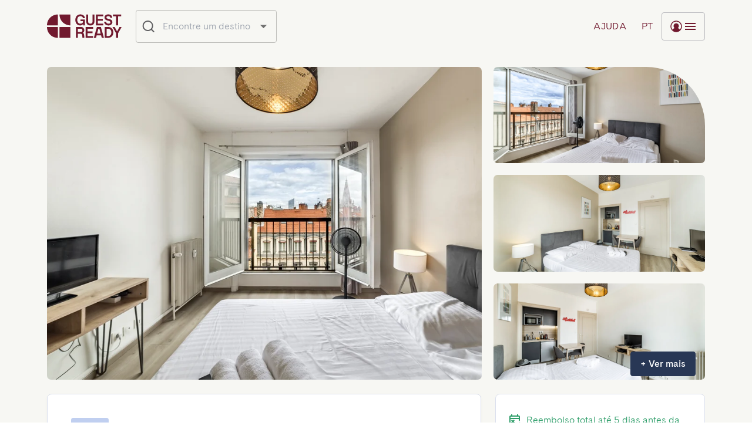

--- FILE ---
content_type: text/html; charset=utf-8
request_url: https://book.guestready.com/pt/properties/lyon/studio-hypercentre-with-lift-ail/2286
body_size: 54788
content:
<!DOCTYPE html><html lang="pt"><head><meta charSet="utf-8"/><link rel="apple-touch-icon" sizes="180x180" href="/apple-touch-icon.png?v=1.1"/><link rel="icon" type="image/png" sizes="32x32" href="/favicon-32x32.png?v=1.1"/><link rel="icon" type="image/png" sizes="16x16" href="/favicon-16x16.png?v=1.1"/><link rel="manifest" href="/site.webmanifest?v=1.1"/><link rel="shortcut icon" href="/favicon.ico?v=1.1"/><meta name="viewport" content="initial-scale=1, width=device-width"/><title>GuestReady - Reserve a sua estadia | Lyon | Studio Hypercentre with lift AIL</title><script type="application/ld+json">
            {     
              "@context": "https://schema.org/",
              "@type": "Product",
              "brand": {
                "@type": "Brand",
                "name": "GuestReady"
              },
              "image": "https://imagedelivery.net/EiO3lIGpRo242B2Q4qZMkg/29fef9da-2a7c-477c-f1f6-67902703bf00/square1000",
              "name": "Studio Hypercentre with lift AIL",
              "aggregateRating": {
                "@type": "AggregateRating",
                "ratingValue": 4.32,
                "bestRating": "5",
                "ratingCount": 2
              }
            }
   </script><meta name="keywords" content=""/><meta name="description" content="Em Lyon, descubra esta encantadora propriedade Studio Hypercentre with lift AIL"/><link rel="canonical" href="https://book.guestready.com/pt/properties/lyon/studio-hypercentre-with-lift-ail/2286"/><meta property="og:title" content="Studio Hypercentre with lift AIL"/><meta property="og:type" content="website"/><meta property="og:image" content="https://imagedelivery.net/EiO3lIGpRo242B2Q4qZMkg/29fef9da-2a7c-477c-f1f6-67902703bf00/square1000"/><meta property="og:url" content="https://book.guestready.com/pt/properties/lyon/studio-hypercentre-with-lift-ail/2286"/><meta property="og:site_name" content="Reserve com a GuestReady"/><meta property="og:description" content="Em Lyon, descubra esta encantadora propriedade Studio Hypercentre with lift AIL"/><meta name="theme-color" content="#ffffff"/><link rel="apple-touch-icon" sizes="180x180" href="/apple-touch-icon.png?v=1.1"/><link rel="icon" type="image/png" sizes="32x32" href="/favicon-32x32.png?v=1.1"/><link rel="icon" type="image/png" sizes="16x16" href="/favicon-16x16.png?v=1.1"/><link rel="manifest" href="/site.webmanifest?v=1.1"/><link rel="shortcut icon" href="/favicon.ico?v=1.1"/><meta name="msapplication-TileColor" content="#da532c"/><meta name="msapplication-config" content="/browserconfig.xml?v=1.1"/><link rel="alternate" hrefLang="x-default" href="https://book.guestready.com/properties/lyon/studio-hypercentre-with-lift-ail/2286"/><link rel="alternate" hrefLang="en" href="https://book.guestready.com/properties/lyon/studio-hypercentre-with-lift-ail/2286"/><link rel="alternate" hrefLang="es" href="https://book.guestready.com/es/properties/lyon/studio-hypercentre-with-lift-ail/2286"/><link rel="alternate" hrefLang="fr" href="https://book.guestready.com/fr/properties/lyon/studio-hypercentre-with-lift-ail/2286"/><link rel="alternate" hrefLang="it" href="https://book.guestready.com/it/properties/lyon/studio-hypercentre-with-lift-ail/2286"/><link rel="alternate" hrefLang="pt" href="https://book.guestready.com/pt/properties/lyon/studio-hypercentre-with-lift-ail/2286"/><link rel="alternate" hrefLang="de" href="https://book.guestready.com/de/properties/lyon/studio-hypercentre-with-lift-ail/2286"/><link rel="alternate" hrefLang="nl" href="https://book.guestready.com/nl/properties/lyon/studio-hypercentre-with-lift-ail/2286"/><link rel="alternate" hrefLang="pl" href="https://book.guestready.com/pl/properties/lyon/studio-hypercentre-with-lift-ail/2286"/><link rel="preload" as="image" href="https://imagedelivery.net/EiO3lIGpRo242B2Q4qZMkg/29fef9da-2a7c-477c-f1f6-67902703bf00/square1000"/><link rel="preload" as="image" href="https://imagedelivery.net/EiO3lIGpRo242B2Q4qZMkg/24f8269d-ac91-4dda-8b8e-8bcc96f82700/square1000"/><link rel="preload" as="image" href="https://imagedelivery.net/EiO3lIGpRo242B2Q4qZMkg/8b15d68a-050e-452b-1309-898ea695f900/square1000"/><link rel="preload" as="image" href="https://imagedelivery.net/EiO3lIGpRo242B2Q4qZMkg/321da7e0-1330-47e3-82f8-7e249d252b00/square1000"/><meta name="next-head-count" content="39"/><link rel="preload" href="/_next/static/css/4811b6b4e99cfad5.css" as="style"/><link rel="stylesheet" href="/_next/static/css/4811b6b4e99cfad5.css" data-n-g=""/><link rel="preload" href="/_next/static/css/5674832e1468d24d.css" as="style"/><link rel="stylesheet" href="/_next/static/css/5674832e1468d24d.css" data-n-p=""/><noscript data-n-css=""></noscript><script defer="" nomodule="" src="/_next/static/chunks/polyfills-c67a75d1b6f99dc8.js"></script><script src="/_next/static/chunks/webpack-48a6c88e3cf3e139.js" defer=""></script><script src="/_next/static/chunks/framework-45ce3d09104a2cae.js" defer=""></script><script src="/_next/static/chunks/main-e9f3a8ae9913d3ca.js" defer=""></script><script src="/_next/static/chunks/pages/_app-afbb441026c4b343.js" defer=""></script><script src="/_next/static/chunks/4294-7b09e0790fba1806.js" defer=""></script><script src="/_next/static/chunks/7060-28a639c9e70c92f4.js" defer=""></script><script src="/_next/static/chunks/2587-c54543d69cd7a36e.js" defer=""></script><script src="/_next/static/chunks/9083-92cb715e301a4a48.js" defer=""></script><script src="/_next/static/chunks/1075-d8b4d4c1c0a04ed4.js" defer=""></script><script src="/_next/static/chunks/5331-b21b6cb89632978b.js" defer=""></script><script src="/_next/static/chunks/3883-81b1a9d23907f22a.js" defer=""></script><script src="/_next/static/chunks/2731-81b124abeb41b4cb.js" defer=""></script><script src="/_next/static/chunks/8834-8fb8a95e031dc5af.js" defer=""></script><script src="/_next/static/chunks/6105-3d1e9b3be35e6910.js" defer=""></script><script src="/_next/static/chunks/570-d596b3d227d21c60.js" defer=""></script><script src="/_next/static/chunks/5896-f9c39df07d0251e4.js" defer=""></script><script src="/_next/static/chunks/1055-22a0a1d1c7a583c3.js" defer=""></script><script src="/_next/static/chunks/6199-a9ee098034a8dcdb.js" defer=""></script><script src="/_next/static/chunks/8514-ff30540071b3e9de.js" defer=""></script><script src="/_next/static/chunks/3481-41afe84760cedae6.js" defer=""></script><script src="/_next/static/chunks/2147-89feaadfa8921a9a.js" defer=""></script><script src="/_next/static/chunks/3702-1a537c4c74e5b8bc.js" defer=""></script><script src="/_next/static/chunks/pages/properties/%5B...slug%5D-07ee37f0669f1145.js" defer=""></script><script src="/_next/static/2SOBhKFVb5ue52hXwbb5c/_buildManifest.js" defer=""></script><script src="/_next/static/2SOBhKFVb5ue52hXwbb5c/_ssgManifest.js" defer=""></script></head><body><div id="__next" data-reactroot=""><style data-emotion="css-global ljxznd">html{box-sizing:border-box;font-size:16px;font-family:Cadiz,Arial,Apple Color Emoji,Segoe UI Emoji,Segoe UI Symbol,Noto Color Emoji;line-height:1.6;background-color:#ffffff;color:#283755;}*,*:before,*:after{box-sizing:inherit;}body{overflow-x:hidden;}body,h1,h2,h3,h4,h5,h6,p,ol,ul{margin:0;padding:0;font-weight:normal;}ol,ul{list-style:none;}#nprogress .peg{box-shadow:none!important;}strong{font-weight:600;}</style><style>
      #nprogress {
        pointer-events: none;
      }
      #nprogress .bar {
        background: #4b6ccc;
        position: fixed;
        z-index: 9999;
        top: 0;
        left: 0;
        width: 100%;
        height: 3px;
      }
      #nprogress .peg {
        display: block;
        position: absolute;
        right: 0px;
        width: 100px;
        height: 100%;
        box-shadow: 0 0 10px #4b6ccc, 0 0 5px #4b6ccc;
        opacity: 1;
        -webkit-transform: rotate(3deg) translate(0px, -4px);
        -ms-transform: rotate(3deg) translate(0px, -4px);
        transform: rotate(3deg) translate(0px, -4px);
      }
      #nprogress .spinner {
        display: block;
        position: fixed;
        z-index: 1031;
        top: 15px;
        right: 15px;
      }
      #nprogress .spinner-icon {
        width: 18px;
        height: 18px;
        box-sizing: border-box;
        border: solid 2px transparent;
        border-top-color: #4b6ccc;
        border-left-color: #4b6ccc;
        border-radius: 50%;
        -webkit-animation: nprogresss-spinner 400ms linear infinite;
        animation: nprogress-spinner 400ms linear infinite;
      }
      .nprogress-custom-parent {
        overflow: hidden;
        position: relative;
      }
      .nprogress-custom-parent #nprogress .spinner,
      .nprogress-custom-parent #nprogress .bar {
        position: absolute;
      }
      @-webkit-keyframes nprogress-spinner {
        0% {
          -webkit-transform: rotate(0deg);
        }
        100% {
          -webkit-transform: rotate(360deg);
        }
      }
      @keyframes nprogress-spinner {
        0% {
          transform: rotate(0deg);
        }
        100% {
          transform: rotate(360deg);
        }
      }
    </style><style data-emotion="css qnq2k1">.css-qnq2k1{min-height:100dvh;}</style><div class="MuiBox-root css-qnq2k1"><style data-emotion="css k6k5nd">.css-k6k5nd{display:block;position:relative;z-index:1000;}</style><div class="MuiBox-root css-k6k5nd"><style data-emotion="css wqo4ai">.css-wqo4ai{display:-webkit-box;display:-webkit-flex;display:-ms-flexbox;display:flex;-webkit-flex-direction:column;-ms-flex-direction:column;flex-direction:column;width:100%;box-sizing:border-box;-webkit-flex-shrink:0;-ms-flex-negative:0;flex-shrink:0;position:fixed;z-index:1100;top:0;left:auto;right:0;background-color:#4b6ccc;color:#f2f6fa;background-color:#ffffff;color:#202021;height:90px;-webkit-box-pack:center;-ms-flex-pack:center;-webkit-justify-content:center;justify-content:center;box-shadow:none;height:90px;border-bottom:1px solid;background-color:transparent;border-color:transparent;-webkit-transition:background-color 300ms cubic-bezier(0.4, 0, 0.2, 1) 0ms;transition:background-color 300ms cubic-bezier(0.4, 0, 0.2, 1) 0ms;top:0;}@media print{.css-wqo4ai{position:absolute;}}</style><style data-emotion="css 1sple4a">.css-1sple4a{background-color:#fff;color:#283755;-webkit-transition:box-shadow 300ms cubic-bezier(0.4, 0, 0.2, 1) 0ms;transition:box-shadow 300ms cubic-bezier(0.4, 0, 0.2, 1) 0ms;box-shadow:0px 2px 4px -1px rgba(0,0,0,0.2),0px 4px 5px 0px rgba(0,0,0,0.14),0px 1px 10px 0px rgba(0,0,0,0.12);display:-webkit-box;display:-webkit-flex;display:-ms-flexbox;display:flex;-webkit-flex-direction:column;-ms-flex-direction:column;flex-direction:column;width:100%;box-sizing:border-box;-webkit-flex-shrink:0;-ms-flex-negative:0;flex-shrink:0;position:fixed;z-index:1100;top:0;left:auto;right:0;background-color:#4b6ccc;color:#f2f6fa;background-color:#ffffff;color:#202021;height:90px;-webkit-box-pack:center;-ms-flex-pack:center;-webkit-justify-content:center;justify-content:center;box-shadow:none;height:90px;border-bottom:1px solid;background-color:transparent;border-color:transparent;-webkit-transition:background-color 300ms cubic-bezier(0.4, 0, 0.2, 1) 0ms;transition:background-color 300ms cubic-bezier(0.4, 0, 0.2, 1) 0ms;top:0;}@media print{.css-1sple4a{position:absolute;}}</style><header class="MuiPaper-root MuiPaper-elevation MuiPaper-elevation4 MuiAppBar-root MuiAppBar-colorPrimary MuiAppBar-positionFixed mui-fixed css-1sple4a"><style data-emotion="css trb051">.css-trb051{display:-webkit-box;display:-webkit-flex;display:-ms-flexbox;display:flex;-webkit-box-pack:justify;-webkit-justify-content:space-between;justify-content:space-between;-webkit-align-items:center;-webkit-box-align:center;-ms-flex-align:center;align-items:center;}@media (min-width:0px){.css-trb051{padding-left:20px;padding-right:20px;height:65px;}}@media (min-width:600px){.css-trb051{padding-left:40px;padding-right:40px;height:90px;}}@media (min-width:1200px){.css-trb051{padding-left:80px;padding-right:80px;}}</style><div class="MuiBox-root css-trb051"><style data-emotion="css 3pqa5s">.css-3pqa5s{display:-webkit-box;display:-webkit-flex;display:-ms-flexbox;display:flex;-webkit-flex-shrink:0;-ms-flex-negative:0;flex-shrink:0;margin-right:8px;}</style><div class="MuiBox-root css-3pqa5s" style="opacity:0"><style data-emotion="css ov5et6">.css-ov5et6{margin:0;font-weight:300;font-size:1rem;line-height:1.5;font-family:Cadiz,Arial,Apple Color Emoji,Segoe UI Emoji,Segoe UI Symbol,Noto Color Emoji;-webkit-text-decoration:none;text-decoration:none;color:inherit;-webkit-align-self:center;-ms-flex-item-align:center;align-self:center;font-size:0;}</style><a class="MuiTypography-root MuiTypography-body1 css-ov5et6" target="_self" href="/pt"><style data-emotion="css hbsnkx">@media (min-width:600px){.css-hbsnkx{display:none;}}</style><div class="MuiBox-root css-hbsnkx"><span style="box-sizing:border-box;display:inline-block;overflow:hidden;width:initial;height:initial;background:none;opacity:1;border:0;margin:0;padding:0;position:relative;max-width:100%"><span style="box-sizing:border-box;display:block;width:initial;height:initial;background:none;opacity:1;border:0;margin:0;padding:0;max-width:100%"><img style="display:block;max-width:100%;width:initial;height:initial;background:none;opacity:1;border:0;margin:0;padding:0" alt="" aria-hidden="true" src="data:image/svg+xml,%3csvg%20xmlns=%27http://www.w3.org/2000/svg%27%20version=%271.1%27%20width=%2732%27%20height=%2732%27/%3e"/></span><img alt="GuestReady" src="[data-uri]" decoding="async" data-nimg="intrinsic" style="position:absolute;top:0;left:0;bottom:0;right:0;box-sizing:border-box;padding:0;border:none;margin:auto;display:block;width:0;height:0;min-width:100%;max-width:100%;min-height:100%;max-height:100%"/><noscript><img alt="GuestReady" srcSet="/_next/static/media/logomark-nav.b1275068.svg 1x, /_next/static/media/logomark-nav.b1275068.svg 2x" src="/_next/static/media/logomark-nav.b1275068.svg" decoding="async" data-nimg="intrinsic" style="position:absolute;top:0;left:0;bottom:0;right:0;box-sizing:border-box;padding:0;border:none;margin:auto;display:block;width:0;height:0;min-width:100%;max-width:100%;min-height:100%;max-height:100%" loading="lazy"/></noscript></span></div><style data-emotion="css 130f8nx">@media (min-width:0px){.css-130f8nx{display:none;}}@media (min-width:600px){.css-130f8nx{display:block;}}</style><div class="MuiBox-root css-130f8nx"><style data-emotion="css 35tzsd">.css-35tzsd>svg>path{fill:#71192e;-webkit-transition:fill 250ms cubic-bezier(0.4, 0, 0.2, 1) 0ms;transition:fill 250ms cubic-bezier(0.4, 0, 0.2, 1) 0ms;}.css-35tzsd:hover>svg>path{fill:#f68f78;}@media (min-width:0px){.css-35tzsd{width:102px;}}@media (min-width:1200px){.css-35tzsd{width:127px;}}</style><style data-emotion="css 1fux81f">.css-1fux81f>svg>path{fill:#71192e;-webkit-transition:fill 250ms cubic-bezier(0.4, 0, 0.2, 1) 0ms;transition:fill 250ms cubic-bezier(0.4, 0, 0.2, 1) 0ms;}.css-1fux81f:hover>svg>path{fill:#f68f78;}@media (min-width:0px){.css-1fux81f{width:102px;}}@media (min-width:1200px){.css-1fux81f{width:127px;}}</style><div class="MuiBox-root css-1fux81f"><svg xmlns="http://www.w3.org/2000/svg" viewBox="0 0 127 41" fill="none" class="nav-logo"><path fill="#71192E" d="M39.45.648H21.674a.377.377 0 0 0-.384.374c-.007 1.562.306 7.734 5.38 12.807 5.075 5.076 11.25 5.387 12.808 5.38.21 0 .37-.175.37-.387V1.052a.4.4 0 0 0-.4-.402l.002-.002ZM18.189.65C16.63.644 10.455.954 5.38 6.03.307 11.103-.006 17.274.001 18.837c0 .212.173.373.384.373h17.776c.22 0 .4-.18.4-.402V1.038a.376.376 0 0 0-.37-.386L18.188.65ZM18.16 21.94H.384a.377.377 0 0 0-.384.374c-.007 1.562.306 7.734 5.38 12.807 5.075 5.076 11.25 5.387 12.808 5.38.21 0 .37-.175.37-.387v-17.77a.4.4 0 0 0-.4-.402l.002-.002ZM39.45 21.94H21.69c-.22 0-.4.18-.4.403v17.753a.4.4 0 0 0 .4.403h17.76c.22 0 .4-.18.4-.403V22.343a.4.4 0 0 0-.4-.403ZM80.721 12.517V.863A.201.201 0 0 0 80.52.66h-2.713a.201.201 0 0 0-.201.202v11.68c0 1.233-.35 2.175-1.052 2.825-.7.65-1.623.976-2.772.976-.76 0-1.428-.136-1.999-.42a3.021 3.021 0 0 1-1.344-1.281c-.318-.57-.48-1.274-.48-2.1V.863a.201.201 0 0 0-.202-.202H67.02a.201.201 0 0 0-.202.202v11.654c0 1.463.292 2.715.864 3.752a5.611 5.611 0 0 0 2.427 2.35c1.05.53 2.285.793 3.674.793 1.39 0 2.603-.265 3.648-.793a5.612 5.612 0 0 0 2.427-2.35c.577-1.043.863-2.29.863-3.752h.001ZM95.671 16.185h-8.99a.201.201 0 0 1-.202-.202v-4.575c0-.111.09-.201.202-.201h8.102c.11 0 .2-.09.2-.202V8.386a.201.201 0 0 0-.2-.201H86.68a.201.201 0 0 1-.202-.202v-4.1c0-.111.09-.2.202-.2h8.99c.112 0 .202-.09.202-.202V.86a.201.201 0 0 0-.202-.2H83.366a.2.2 0 0 0-.2.2v18.143c0 .111.09.201.201.201h12.305c.112 0 .202-.09.202-.201v-2.62a.201.201 0 0 0-.201-.2h-.002ZM117.806 19.206h2.914c.112 0 .202-.09.202-.201V3.885c0-.11.09-.2.201-.2h4.966c.111 0 .201-.09.201-.202V.863a.201.201 0 0 0-.201-.202h-13.65a.201.201 0 0 0-.202.202v2.62c0 .111.09.201.202.201h4.966c.111 0 .201.09.201.202v15.119c0 .111.09.201.201.201h-.001ZM54.025 4.266c.826-.506 1.767-.73 2.822-.73.781 0 1.48.115 2.11.405.63.29 1.137.695 1.539 1.223.362.483.6 1.036.715 1.651a.199.199 0 0 0 .195.165h2.885c.12 0 .215-.103.204-.223-.112-1.173-.486-2.22-1.126-3.148-.674-.987-1.577-1.75-2.702-2.29C59.542.77 58.277.5 56.874.5c-1.55 0-2.987.352-4.298 1.069-1.315.708-2.37 1.776-3.17 3.201-.807 1.42-1.209 3.142-1.209 5.16 0 2.02.388 3.736 1.17 5.148.774 1.419 1.694 2.458 2.842 3.17 1.255.782 2.693 1.16 4.212 1.16 1.144 0 2.634-.422 3.495-1.046.691-.504 1.056-.847 1.392-1.352.075-.113.25-.063.25.072v1.935c0 .111.09.201.201.201h2.521c.112 0 .201-.09.201-.201V9.838c0-.331-.248-.601-.558-.601l-6.72-.02a.201.201 0 0 0-.2.201v2.42c0 .112.09.202.2.202h3.32c.261 0 .47.087.63.263.159.176.235.405.235.689 0 .628-.216 1.087-.641 1.648-.432.561-.998.868-1.71 1.206a5.208 5.208 0 0 1-2.232.485c-1.023 0-1.95-.249-2.777-.775-.826-.526-1.35-1.283-1.828-2.277-.483-.993-.718-2.014-.718-3.35 0-1.338.235-2.487.718-3.452.477-.967 1.002-1.703 1.828-2.215l-.003.004ZM107.92 6.222a.2.2 0 0 1-.199-.195c-.089-1.579-1.265-2.478-3.507-2.478s-3.065 1.149-3.065 2.184c0 1.035.576 1.84 3.032 2.361 4.874 1.038 7.057 2.22 7.057 5.857 0 4.025-4.211 5.463-6.758 5.463-3.527 0-7.053-2.245-7.171-6.27a.206.206 0 0 1 .204-.21h2.891a.2.2 0 0 1 .199.193c.109 1.634 1.592 3.261 3.884 3.264 2.363.003 3.466-1.145 3.466-2.395s-.881-2.038-3.596-2.697c-2.716-.66-6.487-1.49-6.487-5.625s4.125-5.17 6.398-5.17c2.821 0 6.614 1.298 6.735 5.51a.206.206 0 0 1-.204.209h-2.881l.002-.001ZM61.697 32.144a4.269 4.269 0 0 0-.357-.308c-.112-.086-.095-.256.026-.33.489-.3.907-.662 1.252-1.096.583-.734.876-1.63.876-2.746s-.234-2.101-.706-2.971a4.994 4.994 0 0 0-2.034-2.026c-.888-.482-1.938-.728-3.148-.728h-8.273a.201.201 0 0 0-.201.202v18.154c0 .112.09.201.201.201h2.934c.11 0 .2-.09.2-.2v-6.572c0-.112.09-.202.202-.202h4.859c.66 0 1.205.224 1.646.673.433.448.68 1.027.731 1.733l.411 4.386c.01.103.097.182.2.182h2.908a.2.2 0 0 0 .2-.218l-.408-4.745c-.117-1.393-.622-2.52-1.516-3.392l-.003.003Zm-1.769-3.06c-.2.435-.505.775-.92 1.034-.414.25-.933.381-1.554.381h-4.787a.201.201 0 0 1-.202-.201V25.08c0-.112.09-.202.202-.202h4.787c.926 0 1.619.258 2.086.782.46.523.693 1.189.693 2.005 0 .517-.104.986-.305 1.42ZM108.431 22.987c-1.356-.701-2.86-1.047-4.512-1.047h-5.487a.201.201 0 0 0-.201.2v18.155c0 .112.09.201.2.201h5.488c1.651 0 3.156-.346 4.512-1.047 1.356-.692 2.436-1.746 3.246-3.14.809-1.4 1.215-3.093 1.215-5.09 0-1.998-.406-3.698-1.215-5.091-.81-1.393-1.89-2.44-3.246-3.14v-.001Zm.288 11.827c-.539.925-1.252 1.604-2.14 2.026v.006c-.887.429-1.87.64-2.956.64h-1.906a.2.2 0 0 1-.201-.202V25.172a.2.2 0 0 1 .201-.201h1.906c1.086 0 2.07.217 2.956.639.881.421 1.594 1.094 2.14 2.026.547.925.816 2.127.816 3.588 0 1.46-.276 2.658-.816 3.588v.002ZM123.387 22.044 119.44 29.2a.202.202 0 0 1-.353 0l-3.923-7.155a.201.201 0 0 0-.177-.104h-3.16a.202.202 0 0 0-.176.3l5.935 10.542h.007v7.514c0 .11.09.2.201.2h2.942c.111 0 .201-.09.201-.2v-7.462c0-.035.009-.068.025-.1l5.909-10.495a.202.202 0 0 0-.176-.3h-3.134a.2.2 0 0 0-.175.104l.001.002ZM91.537 21.94h-6.42c-.09 0-.17.06-.194.146L79.812 40.24a.2.2 0 0 0 .194.255h3.26a.201.201 0 0 0 .195-.15l1.046-4.022a.201.201 0 0 1 .195-.15h7.253c.091 0 .172.061.195.15l1.046 4.022c.022.088.103.15.194.15h3.261a.2.2 0 0 0 .193-.255l-5.112-18.154a.2.2 0 0 0-.193-.146h-.001Zm-3.21 11.263h-2.751a.201.201 0 0 1-.195-.253l2.037-7.837a.201.201 0 0 1 .194-.15h1.428c.09 0 .171.061.194.15l2.037 7.837a.201.201 0 0 1-.195.253h-2.75ZM78.229 37.475h-8.99a.201.201 0 0 1-.202-.202v-4.575c0-.111.09-.201.201-.201h8.102c.111 0 .201-.09.201-.202v-2.619a.201.201 0 0 0-.2-.201h-8.103a.201.201 0 0 1-.201-.202v-4.1c0-.11.09-.2.201-.2h8.99c.112 0 .202-.09.202-.202v-2.62a.201.201 0 0 0-.201-.2H65.924a.2.2 0 0 0-.2.2v18.143c0 .111.09.201.201.201H78.23c.112 0 .201-.09.201-.201v-2.62a.201.201 0 0 0-.2-.2h-.002Z"></path></svg></div></div></a></div><style data-emotion="css c36nl0">.css-c36nl0{display:-webkit-box;display:-webkit-flex;display:-ms-flexbox;display:flex;-webkit-align-items:center;-webkit-box-align:center;-ms-flex-align:center;align-items:center;-webkit-box-flex:1;-webkit-flex-grow:1;-ms-flex-positive:1;flex-grow:1;}</style><div class="MuiBox-root css-c36nl0" style="opacity:0"><style data-emotion="css 1hqbgl7">.css-1hqbgl7{display:-webkit-box;display:-webkit-flex;display:-ms-flexbox;display:flex;gap:24px;margin-left:auto;}</style><div class="MuiBox-root css-1hqbgl7"><style data-emotion="css 1kjsnhe">.css-1kjsnhe{height:48px;min-width:48px;padding:12px;color:#71192e;}</style><style data-emotion="css mly7yc">.css-mly7yc{font-family:Cadiz,Arial,Apple Color Emoji,Segoe UI Emoji,Segoe UI Symbol,Noto Color Emoji;font-weight:500;font-size:1rem;line-height:1.75;text-transform:uppercase;min-width:64px;padding:6px 8px;border-radius:4px;-webkit-transition:background-color 250ms cubic-bezier(0.4, 0, 0.2, 1) 0ms,box-shadow 250ms cubic-bezier(0.4, 0, 0.2, 1) 0ms,border-color 250ms cubic-bezier(0.4, 0, 0.2, 1) 0ms,color 250ms cubic-bezier(0.4, 0, 0.2, 1) 0ms;transition:background-color 250ms cubic-bezier(0.4, 0, 0.2, 1) 0ms,box-shadow 250ms cubic-bezier(0.4, 0, 0.2, 1) 0ms,border-color 250ms cubic-bezier(0.4, 0, 0.2, 1) 0ms,color 250ms cubic-bezier(0.4, 0, 0.2, 1) 0ms;color:#283755;text-transform:none;box-shadow:none;height:48px;min-width:48px;padding:12px;color:#71192e;}.css-mly7yc:hover{-webkit-text-decoration:none;text-decoration:none;background-color:rgba(40, 55, 85, 0.04);}@media (hover: none){.css-mly7yc:hover{background-color:transparent;}}.css-mly7yc.Mui-disabled{color:rgba(0, 0, 0, 0.26);}.css-mly7yc.MuiButton-outlinedError{color:#d32f2f;border-color:#d32f2f;}.css-mly7yc.MuiButton-textError{color:#a84c37;border-color:#a84c37;}</style><style data-emotion="css fbdgdv">.css-fbdgdv{display:-webkit-inline-box;display:-webkit-inline-flex;display:-ms-inline-flexbox;display:inline-flex;-webkit-align-items:center;-webkit-box-align:center;-ms-flex-align:center;align-items:center;-webkit-box-pack:center;-ms-flex-pack:center;-webkit-justify-content:center;justify-content:center;position:relative;box-sizing:border-box;-webkit-tap-highlight-color:transparent;background-color:transparent;outline:0;border:0;margin:0;border-radius:0;padding:0;cursor:pointer;-webkit-user-select:none;-moz-user-select:none;-ms-user-select:none;user-select:none;vertical-align:middle;-moz-appearance:none;-webkit-appearance:none;-webkit-text-decoration:none;text-decoration:none;color:inherit;font-family:Cadiz,Arial,Apple Color Emoji,Segoe UI Emoji,Segoe UI Symbol,Noto Color Emoji;font-weight:500;font-size:1rem;line-height:1.75;text-transform:uppercase;min-width:64px;padding:6px 8px;border-radius:4px;-webkit-transition:background-color 250ms cubic-bezier(0.4, 0, 0.2, 1) 0ms,box-shadow 250ms cubic-bezier(0.4, 0, 0.2, 1) 0ms,border-color 250ms cubic-bezier(0.4, 0, 0.2, 1) 0ms,color 250ms cubic-bezier(0.4, 0, 0.2, 1) 0ms;transition:background-color 250ms cubic-bezier(0.4, 0, 0.2, 1) 0ms,box-shadow 250ms cubic-bezier(0.4, 0, 0.2, 1) 0ms,border-color 250ms cubic-bezier(0.4, 0, 0.2, 1) 0ms,color 250ms cubic-bezier(0.4, 0, 0.2, 1) 0ms;color:#283755;text-transform:none;box-shadow:none;height:48px;min-width:48px;padding:12px;color:#71192e;}.css-fbdgdv::-moz-focus-inner{border-style:none;}.css-fbdgdv.Mui-disabled{pointer-events:none;cursor:default;}@media print{.css-fbdgdv{-webkit-print-color-adjust:exact;color-adjust:exact;}}.css-fbdgdv:hover{-webkit-text-decoration:none;text-decoration:none;background-color:rgba(40, 55, 85, 0.04);}@media (hover: none){.css-fbdgdv:hover{background-color:transparent;}}.css-fbdgdv.Mui-disabled{color:rgba(0, 0, 0, 0.26);}.css-fbdgdv.MuiButton-outlinedError{color:#d32f2f;border-color:#d32f2f;}.css-fbdgdv.MuiButton-textError{color:#a84c37;border-color:#a84c37;}</style><button class="MuiButtonBase-root MuiButton-root MuiButton-text MuiButton-textSecondary MuiButton-sizeMedium MuiButton-textSizeMedium MuiButton-colorSecondary MuiButton-root MuiButton-text MuiButton-textSecondary MuiButton-sizeMedium MuiButton-textSizeMedium MuiButton-colorSecondary css-fbdgdv" tabindex="0" type="button" aria-label="Menu Toggle"><style data-emotion="css 1suj0t9">.css-1suj0t9{margin:0;font-weight:300;font-size:1rem;line-height:1.5;letter-spacing:0.02em;text-transform:uppercase;white-space:nowrap;}</style><h6 class="MuiTypography-root MuiTypography-header css-1suj0t9">pt</h6></button><style data-emotion="css h4qfr">.css-h4qfr{height:48px;min-width:48px;padding:12px;color:#71192e;border:1px solid #b9b9bd;}</style><style data-emotion="css 1u90osk">.css-1u90osk{font-family:Cadiz,Arial,Apple Color Emoji,Segoe UI Emoji,Segoe UI Symbol,Noto Color Emoji;font-weight:500;font-size:1rem;line-height:1.75;text-transform:uppercase;min-width:64px;padding:5px 15px;border-radius:4px;-webkit-transition:background-color 250ms cubic-bezier(0.4, 0, 0.2, 1) 0ms,box-shadow 250ms cubic-bezier(0.4, 0, 0.2, 1) 0ms,border-color 250ms cubic-bezier(0.4, 0, 0.2, 1) 0ms,color 250ms cubic-bezier(0.4, 0, 0.2, 1) 0ms;transition:background-color 250ms cubic-bezier(0.4, 0, 0.2, 1) 0ms,box-shadow 250ms cubic-bezier(0.4, 0, 0.2, 1) 0ms,border-color 250ms cubic-bezier(0.4, 0, 0.2, 1) 0ms,color 250ms cubic-bezier(0.4, 0, 0.2, 1) 0ms;border:1px solid rgba(40, 55, 85, 0.5);color:#283755;text-transform:none;box-shadow:none;height:48px;min-width:48px;padding:12px;color:#71192e;border:1px solid #b9b9bd;}.css-1u90osk:hover{-webkit-text-decoration:none;text-decoration:none;background-color:rgba(40, 55, 85, 0.04);border:1px solid #283755;}@media (hover: none){.css-1u90osk:hover{background-color:transparent;}}.css-1u90osk.Mui-disabled{color:rgba(0, 0, 0, 0.26);border:1px solid rgba(0, 0, 0, 0.12);}.css-1u90osk.MuiButton-outlinedError{color:#d32f2f;border-color:#d32f2f;}.css-1u90osk.MuiButton-textError{color:#a84c37;border-color:#a84c37;}</style><style data-emotion="css 3j54my">.css-3j54my{display:-webkit-inline-box;display:-webkit-inline-flex;display:-ms-inline-flexbox;display:inline-flex;-webkit-align-items:center;-webkit-box-align:center;-ms-flex-align:center;align-items:center;-webkit-box-pack:center;-ms-flex-pack:center;-webkit-justify-content:center;justify-content:center;position:relative;box-sizing:border-box;-webkit-tap-highlight-color:transparent;background-color:transparent;outline:0;border:0;margin:0;border-radius:0;padding:0;cursor:pointer;-webkit-user-select:none;-moz-user-select:none;-ms-user-select:none;user-select:none;vertical-align:middle;-moz-appearance:none;-webkit-appearance:none;-webkit-text-decoration:none;text-decoration:none;color:inherit;font-family:Cadiz,Arial,Apple Color Emoji,Segoe UI Emoji,Segoe UI Symbol,Noto Color Emoji;font-weight:500;font-size:1rem;line-height:1.75;text-transform:uppercase;min-width:64px;padding:5px 15px;border-radius:4px;-webkit-transition:background-color 250ms cubic-bezier(0.4, 0, 0.2, 1) 0ms,box-shadow 250ms cubic-bezier(0.4, 0, 0.2, 1) 0ms,border-color 250ms cubic-bezier(0.4, 0, 0.2, 1) 0ms,color 250ms cubic-bezier(0.4, 0, 0.2, 1) 0ms;transition:background-color 250ms cubic-bezier(0.4, 0, 0.2, 1) 0ms,box-shadow 250ms cubic-bezier(0.4, 0, 0.2, 1) 0ms,border-color 250ms cubic-bezier(0.4, 0, 0.2, 1) 0ms,color 250ms cubic-bezier(0.4, 0, 0.2, 1) 0ms;border:1px solid rgba(40, 55, 85, 0.5);color:#283755;text-transform:none;box-shadow:none;height:48px;min-width:48px;padding:12px;color:#71192e;border:1px solid #b9b9bd;}.css-3j54my::-moz-focus-inner{border-style:none;}.css-3j54my.Mui-disabled{pointer-events:none;cursor:default;}@media print{.css-3j54my{-webkit-print-color-adjust:exact;color-adjust:exact;}}.css-3j54my:hover{-webkit-text-decoration:none;text-decoration:none;background-color:rgba(40, 55, 85, 0.04);border:1px solid #283755;}@media (hover: none){.css-3j54my:hover{background-color:transparent;}}.css-3j54my.Mui-disabled{color:rgba(0, 0, 0, 0.26);border:1px solid rgba(0, 0, 0, 0.12);}.css-3j54my.MuiButton-outlinedError{color:#d32f2f;border-color:#d32f2f;}.css-3j54my.MuiButton-textError{color:#a84c37;border-color:#a84c37;}</style><button class="MuiButtonBase-root MuiButton-root MuiButton-outlined MuiButton-outlinedSecondary MuiButton-sizeMedium MuiButton-outlinedSizeMedium MuiButton-colorSecondary MuiButton-root MuiButton-outlined MuiButton-outlinedSecondary MuiButton-sizeMedium MuiButton-outlinedSizeMedium MuiButton-colorSecondary css-3j54my" tabindex="0" type="button" aria-label="Menu Toggle"><style data-emotion="css axw7ok">.css-axw7ok{display:-webkit-box;display:-webkit-flex;display:-ms-flexbox;display:flex;-webkit-align-items:center;-webkit-box-align:center;-ms-flex-align:center;align-items:center;gap:8px;}</style><div class="MuiBox-root css-axw7ok"><style data-emotion="css cardds">.css-cardds{--avatar-accent-color:#71192e;--avatar-background-color:#ededf2;width:24px;height:24px;background-color:unset;}.css-cardds .avatar-fill-accent{fill:var(--avatar-accent-color);}.css-cardds .avatar-fill-background{fill:var(--avatar-background-color);}.css-cardds .avatar-stroke-accent{stroke:var(--avatar-accent-color);}</style><style data-emotion="css a75zxq">.css-a75zxq{position:relative;display:-webkit-box;display:-webkit-flex;display:-ms-flexbox;display:flex;-webkit-align-items:center;-webkit-box-align:center;-ms-flex-align:center;align-items:center;-webkit-box-pack:center;-ms-flex-pack:center;-webkit-justify-content:center;justify-content:center;-webkit-flex-shrink:0;-ms-flex-negative:0;flex-shrink:0;width:40px;height:40px;font-family:Cadiz,Arial,Apple Color Emoji,Segoe UI Emoji,Segoe UI Symbol,Noto Color Emoji;font-size:1.4285714285714284rem;line-height:1;border-radius:50%;overflow:hidden;-webkit-user-select:none;-moz-user-select:none;-ms-user-select:none;user-select:none;color:#f7f7f3;background-color:#bdbdbd;--avatar-accent-color:#71192e;--avatar-background-color:#ededf2;width:24px;height:24px;background-color:unset;}.css-a75zxq .avatar-fill-accent{fill:var(--avatar-accent-color);}.css-a75zxq .avatar-fill-background{fill:var(--avatar-background-color);}.css-a75zxq .avatar-stroke-accent{stroke:var(--avatar-accent-color);}</style><div class="MuiAvatar-root MuiAvatar-circular MuiAvatar-colorDefault css-a75zxq"><svg width="24" height="24" viewBox="0 0 24 24" fill="none" xmlns="http://www.w3.org/2000/svg"><path d="M12 2.25C10.0716 2.25 8.18657 2.82183 6.58319 3.89317C4.97982 4.96452 3.73013 6.48726 2.99218 8.26884C2.25422 10.0504 2.06114 12.0108 2.43735 13.9021C2.81355 15.7934 3.74215 17.5307 5.10571 18.8943C6.46927 20.2579 8.20656 21.1865 10.0979 21.5627C11.9892 21.9389 13.9496 21.7458 15.7312 21.0078C17.5127 20.2699 19.0355 19.0202 20.1068 17.4168C21.1782 15.8134 21.75 13.9284 21.75 12C21.7473 9.41498 20.7192 6.93661 18.8913 5.10872C17.0634 3.28084 14.585 2.25273 12 2.25ZM18.165 17.4759C17.3285 16.2638 16.1524 15.3261 14.7844 14.7806C15.5192 14.2019 16.0554 13.4085 16.3184 12.5108C16.5815 11.6132 16.5582 10.6559 16.252 9.77207C15.9457 8.88825 15.3716 8.12183 14.6096 7.5794C13.8475 7.03696 12.9354 6.74548 12 6.74548C11.0646 6.74548 10.1525 7.03696 9.39044 7.5794C8.62839 8.12183 8.05432 8.88825 7.74805 9.77207C7.44179 10.6559 7.41855 11.6132 7.68157 12.5108C7.94459 13.4085 8.4808 14.2019 9.21563 14.7806C7.84765 15.3261 6.67147 16.2638 5.835 17.4759C4.77804 16.2873 4.0872 14.8185 3.84567 13.2464C3.60415 11.6743 3.82224 10.0658 4.47368 8.61478C5.12512 7.16372 6.18213 5.93192 7.51745 5.06769C8.85276 4.20346 10.4094 3.74367 12 3.74367C13.5906 3.74367 15.1473 4.20346 16.4826 5.06769C17.8179 5.93192 18.8749 7.16372 19.5263 8.61478C20.1778 10.0658 20.3959 11.6743 20.1543 13.2464C19.9128 14.8185 19.222 16.2873 18.165 17.4759Z" class="avatar-fill-accent"></path></svg></div><style data-emotion="css 1svwbdy">.css-1svwbdy{height:1.5rem;width:1.5rem;display:block;}</style><svg viewBox="0 0 24 24" class="css-1svwbdy"><style data-emotion="css kqzqgg">.css-kqzqgg{fill:currentColor;}</style><path d="M3 18H21V16H3V18ZM3 13H21V11H3V13ZM3 6V8H21V6H3Z" class="css-kqzqgg"></path></svg></div></button></div></div></div></header><style data-emotion="css 1w58vik">.css-1w58vik{position:relative;display:-webkit-box;display:-webkit-flex;display:-ms-flexbox;display:flex;-webkit-align-items:center;-webkit-box-align:center;-ms-flex-align:center;align-items:center;padding-left:16px;padding-right:16px;min-height:56px;height:90px;background-color:#f7f7f3;}@media (min-width:600px){.css-1w58vik{padding-left:24px;padding-right:24px;}}@media (min-width:0px){@media (orientation: landscape){.css-1w58vik{min-height:48px;}}}@media (min-width:600px){.css-1w58vik{min-height:64px;}}</style><div class="MuiToolbar-root MuiToolbar-gutters MuiToolbar-regular css-1w58vik"></div></div><main><style data-emotion="css j8lwx">.css-j8lwx{background-color:#f7f7f3;}</style><style data-emotion="css 1cfyjpq">.css-1cfyjpq{background-color:#f7f7f3;}</style><div class="MuiBox-root css-1cfyjpq"><style data-emotion="css kedol7">.css-kedol7{width:100%;margin-left:auto;box-sizing:border-box;margin-right:auto;display:block;padding-left:16px;padding-right:16px;padding-left:20px;padding-right:20px;}@media (min-width:600px){.css-kedol7{padding-left:24px;padding-right:24px;}}@media (min-width:1840px){.css-kedol7{max-width:1840px;}}@media (min-width:600px){.css-kedol7{padding-left:40px;padding-right:40px;}}@media (min-width:1200px){.css-kedol7{padding-left:80px;padding-right:80px;}}</style><div class="MuiContainer-root MuiContainer-maxWidthXxl css-kedol7"><style data-emotion="css pqtk2d">.css-pqtk2d{display:grid;grid-template-columns:repeat(2, 1fr);gap:12px;width:100%;position:relative;z-index:1;padding-top:24px;padding-bottom:24px;height:333px;--default-border-radius:7px;--accent-border-radius:100px;--see-more-button-color:#283755;}@media (min-width:600px){.css-pqtk2d{height:459px;grid-template-columns:repeat(3, 1fr);gap:20px;}}@media (min-width:900px){.css-pqtk2d{height:361px;}}@media (min-width:1200px){.css-pqtk2d{height:581px;}}@media (min-width:1536px){.css-pqtk2d{height:670px;}}@media (min-width:1840px){.css-pqtk2d{height:921px;}}.css-pqtk2d .MuiButton-contained{background-color:#283755;border-color:#283755;font-weight:700;}</style><style data-emotion="css toq2lv">.css-toq2lv{display:grid;grid-template-columns:repeat(2, 1fr);gap:12px;width:100%;position:relative;z-index:1;padding-top:24px;padding-bottom:24px;height:333px;--default-border-radius:7px;--accent-border-radius:100px;--see-more-button-color:#283755;}@media (min-width:600px){.css-toq2lv{height:459px;grid-template-columns:repeat(3, 1fr);gap:20px;}}@media (min-width:900px){.css-toq2lv{height:361px;}}@media (min-width:1200px){.css-toq2lv{height:581px;}}@media (min-width:1536px){.css-toq2lv{height:670px;}}@media (min-width:1840px){.css-toq2lv{height:921px;}}.css-toq2lv .MuiButton-contained{background-color:#283755;border-color:#283755;font-weight:700;}</style><div class="MuiBox-root css-toq2lv"><style data-emotion="css lmhx3r">.css-lmhx3r{height:100%;width:100%;position:relative;border-radius:var(--default-border-radius);overflow:hidden;cursor:pointer;}@media (min-width:0px){.css-lmhx3r{grid-column-end:span 2;grid-row-end:span 2;border-top-right-radius:var(--accent-border-radius);}}@media (min-width:600px){.css-lmhx3r{grid-column-end:span 3;grid-row-end:span 3;}}@media (min-width:900px){.css-lmhx3r{grid-column-end:span 2;grid-row-end:span 2;border-top-right-radius:var(--default-border-radius);}}@media (min-width:1200px){.css-lmhx3r{grid-row-end:span 3;}}@media (min-width:1536px){.css-lmhx3r{border-bottom-left-radius:var(--accent-border-radius);}}</style><style data-emotion="css 1mfvkfw">.css-1mfvkfw{height:100%;width:100%;position:relative;border-radius:var(--default-border-radius);overflow:hidden;cursor:pointer;}@media (min-width:0px){.css-1mfvkfw{grid-column-end:span 2;grid-row-end:span 2;border-top-right-radius:var(--accent-border-radius);}}@media (min-width:600px){.css-1mfvkfw{grid-column-end:span 3;grid-row-end:span 3;}}@media (min-width:900px){.css-1mfvkfw{grid-column-end:span 2;grid-row-end:span 2;border-top-right-radius:var(--default-border-radius);}}@media (min-width:1200px){.css-1mfvkfw{grid-row-end:span 3;}}@media (min-width:1536px){.css-1mfvkfw{border-bottom-left-radius:var(--accent-border-radius);}}</style><div class="MuiBox-root css-1mfvkfw"><style data-emotion="css dekjxt">.css-dekjxt{background-color:#dbe0ed;}</style><span style="box-sizing:border-box;display:block;overflow:hidden;width:initial;height:initial;background:none;opacity:1;border:0;margin:0;padding:0;position:absolute;top:0;left:0;bottom:0;right:0"><img alt="" src="https://imagedelivery.net/EiO3lIGpRo242B2Q4qZMkg/29fef9da-2a7c-477c-f1f6-67902703bf00/square1000" decoding="async" data-nimg="fill" class="css-dekjxt" style="position:absolute;top:0;left:0;bottom:0;right:0;box-sizing:border-box;padding:0;border:none;margin:auto;display:block;width:0;height:0;min-width:100%;max-width:100%;min-height:100%;max-height:100%;object-fit:cover"/></span></div><style data-emotion="css 1nbsy2z">.css-1nbsy2z{height:100%;width:100%;position:relative;border-radius:var(--default-border-radius);overflow:hidden;cursor:pointer;}@media (min-width:900px){.css-1nbsy2z{border-top-right-radius:var(--accent-border-radius);}}</style><style data-emotion="css uxngho">.css-uxngho{height:100%;width:100%;position:relative;border-radius:var(--default-border-radius);overflow:hidden;cursor:pointer;}@media (min-width:900px){.css-uxngho{border-top-right-radius:var(--accent-border-radius);}}</style><div class="MuiBox-root css-uxngho"><span style="box-sizing:border-box;display:block;overflow:hidden;width:initial;height:initial;background:none;opacity:1;border:0;margin:0;padding:0;position:absolute;top:0;left:0;bottom:0;right:0"><img alt="" src="https://imagedelivery.net/EiO3lIGpRo242B2Q4qZMkg/24f8269d-ac91-4dda-8b8e-8bcc96f82700/square1000" decoding="async" data-nimg="fill" class="css-dekjxt" style="position:absolute;top:0;left:0;bottom:0;right:0;box-sizing:border-box;padding:0;border:none;margin:auto;display:block;width:0;height:0;min-width:100%;max-width:100%;min-height:100%;max-height:100%;object-fit:cover"/></span></div><style data-emotion="css 1g0jz4h">.css-1g0jz4h{height:100%;width:100%;position:relative;border-radius:var(--default-border-radius);overflow:hidden;cursor:pointer;}</style><style data-emotion="css 1f42coa">.css-1f42coa{height:100%;width:100%;position:relative;border-radius:var(--default-border-radius);overflow:hidden;cursor:pointer;}</style><div class="MuiBox-root css-1f42coa"><span style="box-sizing:border-box;display:block;overflow:hidden;width:initial;height:initial;background:none;opacity:1;border:0;margin:0;padding:0;position:absolute;top:0;left:0;bottom:0;right:0"><img alt="" src="https://imagedelivery.net/EiO3lIGpRo242B2Q4qZMkg/8b15d68a-050e-452b-1309-898ea695f900/square1000" decoding="async" data-nimg="fill" class="css-dekjxt" style="position:absolute;top:0;left:0;bottom:0;right:0;box-sizing:border-box;padding:0;border:none;margin:auto;display:block;width:0;height:0;min-width:100%;max-width:100%;min-height:100%;max-height:100%;object-fit:cover"/></span></div><style data-emotion="css 8huoz7">.css-8huoz7{height:100%;width:100%;position:relative;border-radius:var(--default-border-radius);overflow:hidden;cursor:pointer;}@media (min-width:0px) and (max-width:599.95px){.css-8huoz7{display:none;}}@media (min-width:900px) and (max-width:1199.95px){.css-8huoz7{display:none;}}</style><style data-emotion="css 1vptv2g">.css-1vptv2g{height:100%;width:100%;position:relative;border-radius:var(--default-border-radius);overflow:hidden;cursor:pointer;}@media (min-width:0px) and (max-width:599.95px){.css-1vptv2g{display:none;}}@media (min-width:900px) and (max-width:1199.95px){.css-1vptv2g{display:none;}}</style><div class="MuiBox-root css-1vptv2g"><span style="box-sizing:border-box;display:block;overflow:hidden;width:initial;height:initial;background:none;opacity:1;border:0;margin:0;padding:0;position:absolute;top:0;left:0;bottom:0;right:0"><img alt="" src="https://imagedelivery.net/EiO3lIGpRo242B2Q4qZMkg/321da7e0-1330-47e3-82f8-7e249d252b00/square1000" decoding="async" data-nimg="fill" class="css-dekjxt" style="position:absolute;top:0;left:0;bottom:0;right:0;box-sizing:border-box;padding:0;border:none;margin:auto;display:block;width:0;height:0;min-width:100%;max-width:100%;min-height:100%;max-height:100%;object-fit:cover"/></span></div></div><style data-emotion="css 10xedqx">.css-10xedqx{--background-color:#f7f7f3;}</style><style data-emotion="css kpfo4o">.css-kpfo4o{--background-color:#f7f7f3;}@media print{.css-kpfo4o{position:absolute!important;}}</style></div><style data-emotion="css 2ad4c">.css-2ad4c{width:100%;margin-left:auto;box-sizing:border-box;margin-right:auto;display:block;padding-left:16px;padding-right:16px;padding-left:20px;padding-right:20px;padding-bottom:40px;}@media (min-width:600px){.css-2ad4c{padding-left:24px;padding-right:24px;}}@media (min-width:1536px){.css-2ad4c{max-width:1536px;}}@media (min-width:600px){.css-2ad4c{padding-left:40px;padding-right:40px;}}@media (min-width:1200px){.css-2ad4c{padding-left:80px;padding-right:80px;}}</style><div class="MuiContainer-root MuiContainer-maxWidthXl css-2ad4c"><style data-emotion="css 1fzz4zc">.css-1fzz4zc{box-sizing:border-box;display:-webkit-box;display:-webkit-flex;display:-ms-flexbox;display:flex;-webkit-box-flex-wrap:wrap;-webkit-flex-wrap:wrap;-ms-flex-wrap:wrap;flex-wrap:wrap;width:100%;-webkit-flex-direction:row;-ms-flex-direction:row;flex-direction:row;-webkit-box-flex-wrap:wrap-reverse;-webkit-flex-wrap:wrap-reverse;-ms-flex-wrap:wrap-reverse;flex-wrap:wrap-reverse;}@media (min-width:0px){.css-1fzz4zc{width:calc(100% + 16px);margin-left:-16px;}.css-1fzz4zc>.MuiGrid-item{padding-left:16px;}}@media (min-width:900px){.css-1fzz4zc{width:calc(100% + 24px);margin-left:-24px;}.css-1fzz4zc>.MuiGrid-item{padding-left:24px;}}</style><div class="MuiGrid-root MuiGrid-container css-1fzz4zc"><style data-emotion="css rmknka">.css-rmknka{box-sizing:border-box;margin:0;-webkit-flex-direction:row;-ms-flex-direction:row;flex-direction:row;-webkit-flex-basis:100%;-ms-flex-preferred-size:100%;flex-basis:100%;-webkit-box-flex:0;-webkit-flex-grow:0;-ms-flex-positive:0;flex-grow:0;max-width:100%;}@media (min-width:600px){.css-rmknka{-webkit-flex-basis:100%;-ms-flex-preferred-size:100%;flex-basis:100%;-webkit-box-flex:0;-webkit-flex-grow:0;-ms-flex-positive:0;flex-grow:0;max-width:100%;}}@media (min-width:900px){.css-rmknka{-webkit-flex-basis:66.666667%;-ms-flex-preferred-size:66.666667%;flex-basis:66.666667%;-webkit-box-flex:0;-webkit-flex-grow:0;-ms-flex-positive:0;flex-grow:0;max-width:66.666667%;}}</style><div class="MuiGrid-root MuiGrid-item MuiGrid-grid-xs-4 MuiGrid-grid-sm-8 MuiGrid-grid-md-8 css-rmknka"><style data-emotion="css 1yzl231">.css-1yzl231{padding:40px;margin-bottom:24px;box-shadow:0px 2px 5px rgba(38, 51, 77, 0.03);border-radius:8px;border:1px solid #dbe0ed;color:#283755;scroll-margin-top:114px;}@media (max-width:599.95px){.css-1yzl231{padding-left:16px;padding-right:16px;}}</style><style data-emotion="css 1g7yl9d">.css-1g7yl9d{background-color:#fff;color:#283755;-webkit-transition:box-shadow 300ms cubic-bezier(0.4, 0, 0.2, 1) 0ms;transition:box-shadow 300ms cubic-bezier(0.4, 0, 0.2, 1) 0ms;border-radius:4px;box-shadow:0px 2px 1px -1px rgba(0,0,0,0.2),0px 1px 1px 0px rgba(0,0,0,0.14),0px 1px 3px 0px rgba(0,0,0,0.12);scroll-margin-top:114px;padding:40px;margin-bottom:24px;box-shadow:0px 2px 5px rgba(38, 51, 77, 0.03);border-radius:8px;border:1px solid #dbe0ed;color:#283755;scroll-margin-top:114px;}@media (max-width:599.95px){.css-1g7yl9d{padding-left:16px;padding-right:16px;}}</style><div class="MuiPaper-root MuiPaper-elevation MuiPaper-rounded MuiPaper-elevation1 css-1g7yl9d" id="summary"><style data-emotion="css 1lekzkb">.css-1lekzkb{display:-webkit-box;display:-webkit-flex;display:-ms-flexbox;display:flex;-webkit-align-items:center;-webkit-box-align:center;-ms-flex-align:center;align-items:center;-webkit-box-pack:justify;-webkit-justify-content:space-between;justify-content:space-between;}</style><div class="MuiBox-root css-1lekzkb"><style data-emotion="css j0ozid">.css-j0ozid{display:-webkit-box;display:-webkit-flex;display:-ms-flexbox;display:flex;-webkit-align-items:center;-webkit-box-align:center;-ms-flex-align:center;align-items:center;gap:16px;}</style><div class="MuiBox-root css-j0ozid"><style data-emotion="css 70qvj9">.css-70qvj9{display:-webkit-box;display:-webkit-flex;display:-ms-flexbox;display:flex;-webkit-align-items:center;-webkit-box-align:center;-ms-flex-align:center;align-items:center;}</style><div class="MuiBox-root css-70qvj9"><style data-emotion="css 1s81soa">.css-1s81soa{text-transform:uppercase;background-color:#c0cff0;color:#283755;margin-right:8px;padding-top:20px;padding-bottom:20px;}.css-1s81soa .MuiChip-icon{color:#283755;}</style><style data-emotion="css 1g3ghbi">.css-1g3ghbi{max-width:100%;font-family:Cadiz,Arial,Apple Color Emoji,Segoe UI Emoji,Segoe UI Symbol,Noto Color Emoji;font-size:0.9285714285714285rem;display:-webkit-inline-box;display:-webkit-inline-flex;display:-ms-inline-flexbox;display:inline-flex;-webkit-align-items:center;-webkit-box-align:center;-ms-flex-align:center;align-items:center;-webkit-box-pack:center;-ms-flex-pack:center;-webkit-justify-content:center;justify-content:center;height:32px;color:#283755;background-color:rgba(0, 0, 0, 0.08);border-radius:16px;white-space:nowrap;-webkit-transition:background-color 300ms cubic-bezier(0.4, 0, 0.2, 1) 0ms,box-shadow 300ms cubic-bezier(0.4, 0, 0.2, 1) 0ms;transition:background-color 300ms cubic-bezier(0.4, 0, 0.2, 1) 0ms,box-shadow 300ms cubic-bezier(0.4, 0, 0.2, 1) 0ms;cursor:unset;outline:0;-webkit-text-decoration:none;text-decoration:none;border:0;padding:0;vertical-align:middle;box-sizing:border-box;border-radius:4px;height:28px;text-transform:uppercase;background-color:#c0cff0;color:#283755;margin-right:8px;padding-top:20px;padding-bottom:20px;}.css-1g3ghbi.Mui-disabled{opacity:0.38;pointer-events:none;}.css-1g3ghbi .MuiChip-avatar{margin-left:5px;margin-right:-6px;width:24px;height:24px;color:#616161;font-size:0.8571428571428571rem;}.css-1g3ghbi .MuiChip-avatarColorPrimary{color:#f2f6fa;background-color:#3a56a2;}.css-1g3ghbi .MuiChip-avatarColorSecondary{color:#ffffff;background-color:rgb(28, 38, 59);}.css-1g3ghbi .MuiChip-avatarSmall{margin-left:4px;margin-right:-4px;width:18px;height:18px;font-size:0.7142857142857142rem;}.css-1g3ghbi .MuiChip-icon{margin-left:5px;margin-right:-6px;color:#616161;}.css-1g3ghbi .MuiChip-deleteIcon{-webkit-tap-highlight-color:transparent;color:rgba(40, 55, 85, 0.26);font-size:22px;cursor:pointer;margin:0 5px 0 -6px;}.css-1g3ghbi .MuiChip-deleteIcon:hover{color:rgba(40, 55, 85, 0.4);}.css-1g3ghbi .MuiChip-icon{margin-left:4px;margin-right:-4px;}.css-1g3ghbi .MuiChip-deleteIcon{margin-left:8px;}.css-1g3ghbi .MuiChip-icon{color:#283755;}</style><div class="MuiChip-root MuiChip-filled MuiChip-sizeMedium MuiChip-colorDefault MuiChip-filledDefault css-1g3ghbi"><svg viewBox="0 0 24 24" class="MuiChip-icon MuiChip-iconMedium MuiChip-iconColorDefault css-1svwbdy"><path d="M22.4998 10C22.3998 10.3 22.2998 10.5 21.9998 10.7L17.7998 14.4L19.0998 19.9C19.1998 20.2 19.0998 20.5 18.9998 20.8C18.8998 21.1 18.6998 21.3 18.4998 21.5C18.2998 21.7 17.9998 21.8 17.6998 21.8C17.3998 21.8 17.0998 21.7 16.8998 21.6L11.9998 18.6L7.1998 21.5C6.9998 21.6 6.6998 21.7 6.3998 21.7C6.0998 21.7 5.7998 21.6 5.5998 21.4C5.2998 21.3 5.0998 21 4.9998 20.8C4.8998 20.5 4.8998 20.2 4.8998 19.9L6.1998 14.4L1.9998 10.7C1.7998 10.5 1.5998 10.3 1.4998 10C1.3998 9.7 1.3998 9.4 1.4998 9.1C1.5998 8.8 1.7998 8.6 1.9998 8.4C2.1998 8.2 2.4998 8.1 2.7998 8.1L8.3998 7.6L10.3998 3L10.5998 2.4C10.6998 2.1 10.8998 1.9 11.0998 1.7C11.2998 1.5 11.5998 1.5 11.8998 1.5C12.1998 1.5 12.4998 1.6 12.6998 1.7C12.8998 1.9 13.0998 2.1 13.1998 2.4L15.3998 7.6L20.9998 8.1C21.2998 8.1 21.5998 8.2 21.7998 8.4C21.9998 8.6 22.1998 8.8 22.2998 9.1C22.4998 9.4 22.4998 9.7 22.4998 10Z" class="css-kqzqgg"></path></svg><style data-emotion="css 42gmrr">.css-42gmrr{overflow:hidden;text-overflow:ellipsis;padding-left:12px;padding-right:12px;white-space:nowrap;padding-left:8px;padding-right:8px;font-size:14px;font-weight:500;}</style><span class="MuiChip-label MuiChip-labelMedium css-42gmrr"><style data-emotion="css 1nbpjaf">.css-1nbpjaf{margin:0;font-weight:600;font-size:1rem;line-height:1.5;font-family:Cadiz,Arial,Apple Color Emoji,Segoe UI Emoji,Segoe UI Symbol,Noto Color Emoji;}</style><p class="MuiTypography-root MuiTypography-body2 css-1nbpjaf">4.3</p></span></div><style data-emotion="css h9elit">.css-h9elit{margin:0;font-weight:300;font-size:1rem;line-height:1.5;font-family:Cadiz,Arial,Apple Color Emoji,Segoe UI Emoji,Segoe UI Symbol,Noto Color Emoji;-webkit-text-decoration:none;text-decoration:none;color:inherit;}</style><a class="MuiTypography-root MuiTypography-body1 css-h9elit" target="_self" href="/pt/properties/lyon/studio-hypercentre-with-lift-ail/2286#rating"><style data-emotion="css pqmajj">.css-pqmajj{margin:0;font-weight:300;font-size:1rem;line-height:2;-webkit-text-decoration:underline;text-decoration:underline;}</style><span class="MuiTypography-root MuiTypography-link1 css-pqmajj">2 avaliações</span></a></div></div><style data-emotion="css 1xmyinp">.css-1xmyinp{font-family:Cadiz,Arial,Apple Color Emoji,Segoe UI Emoji,Segoe UI Symbol,Noto Color Emoji;font-weight:500;font-size:1rem;line-height:1.75;text-transform:uppercase;min-width:64px;padding:6px 8px;border-radius:4px;-webkit-transition:background-color 250ms cubic-bezier(0.4, 0, 0.2, 1) 0ms,box-shadow 250ms cubic-bezier(0.4, 0, 0.2, 1) 0ms,border-color 250ms cubic-bezier(0.4, 0, 0.2, 1) 0ms,color 250ms cubic-bezier(0.4, 0, 0.2, 1) 0ms;transition:background-color 250ms cubic-bezier(0.4, 0, 0.2, 1) 0ms,box-shadow 250ms cubic-bezier(0.4, 0, 0.2, 1) 0ms,border-color 250ms cubic-bezier(0.4, 0, 0.2, 1) 0ms,color 250ms cubic-bezier(0.4, 0, 0.2, 1) 0ms;color:#283755;text-transform:none;box-shadow:none;}.css-1xmyinp:hover{-webkit-text-decoration:none;text-decoration:none;background-color:rgba(40, 55, 85, 0.04);}@media (hover: none){.css-1xmyinp:hover{background-color:transparent;}}.css-1xmyinp.Mui-disabled{color:rgba(0, 0, 0, 0.26);}.css-1xmyinp.MuiButton-outlinedError{color:#d32f2f;border-color:#d32f2f;}.css-1xmyinp.MuiButton-textError{color:#a84c37;border-color:#a84c37;}</style><style data-emotion="css xhoenz">.css-xhoenz{display:-webkit-inline-box;display:-webkit-inline-flex;display:-ms-inline-flexbox;display:inline-flex;-webkit-align-items:center;-webkit-box-align:center;-ms-flex-align:center;align-items:center;-webkit-box-pack:center;-ms-flex-pack:center;-webkit-justify-content:center;justify-content:center;position:relative;box-sizing:border-box;-webkit-tap-highlight-color:transparent;background-color:transparent;outline:0;border:0;margin:0;border-radius:0;padding:0;cursor:pointer;-webkit-user-select:none;-moz-user-select:none;-ms-user-select:none;user-select:none;vertical-align:middle;-moz-appearance:none;-webkit-appearance:none;-webkit-text-decoration:none;text-decoration:none;color:inherit;font-family:Cadiz,Arial,Apple Color Emoji,Segoe UI Emoji,Segoe UI Symbol,Noto Color Emoji;font-weight:500;font-size:1rem;line-height:1.75;text-transform:uppercase;min-width:64px;padding:6px 8px;border-radius:4px;-webkit-transition:background-color 250ms cubic-bezier(0.4, 0, 0.2, 1) 0ms,box-shadow 250ms cubic-bezier(0.4, 0, 0.2, 1) 0ms,border-color 250ms cubic-bezier(0.4, 0, 0.2, 1) 0ms,color 250ms cubic-bezier(0.4, 0, 0.2, 1) 0ms;transition:background-color 250ms cubic-bezier(0.4, 0, 0.2, 1) 0ms,box-shadow 250ms cubic-bezier(0.4, 0, 0.2, 1) 0ms,border-color 250ms cubic-bezier(0.4, 0, 0.2, 1) 0ms,color 250ms cubic-bezier(0.4, 0, 0.2, 1) 0ms;color:#283755;text-transform:none;box-shadow:none;}.css-xhoenz::-moz-focus-inner{border-style:none;}.css-xhoenz.Mui-disabled{pointer-events:none;cursor:default;}@media print{.css-xhoenz{-webkit-print-color-adjust:exact;color-adjust:exact;}}.css-xhoenz:hover{-webkit-text-decoration:none;text-decoration:none;background-color:rgba(40, 55, 85, 0.04);}@media (hover: none){.css-xhoenz:hover{background-color:transparent;}}.css-xhoenz.Mui-disabled{color:rgba(0, 0, 0, 0.26);}.css-xhoenz.MuiButton-outlinedError{color:#d32f2f;border-color:#d32f2f;}.css-xhoenz.MuiButton-textError{color:#a84c37;border-color:#a84c37;}</style><button class="MuiButtonBase-root MuiButton-root MuiButton-text MuiButton-textSecondary MuiButton-sizeMedium MuiButton-textSizeMedium MuiButton-colorSecondary MuiButton-root MuiButton-text MuiButton-textSecondary MuiButton-sizeMedium MuiButton-textSizeMedium MuiButton-colorSecondary css-xhoenz" tabindex="0" type="button"><style data-emotion="css 1l6c7y9">.css-1l6c7y9{display:inherit;margin-right:8px;margin-left:-4px;}.css-1l6c7y9>*:nth-of-type(1){font-size:20px;}</style><span class="MuiButton-icon MuiButton-startIcon MuiButton-iconSizeMedium css-1l6c7y9"><svg viewBox="0 0 24 24" class="css-1svwbdy"><path d="M15.97 16.81C16.5 16.31 17.21 16 18 16C19.66 16 21 17.34 21 19C21 20.66 19.66 22 18 22C16.34 22 15 20.66 15 19C15 18.76 15.04 18.53 15.09 18.31L8.04 14.19C7.5 14.69 6.79 15 6 15C4.34 15 3 13.66 3 12C3 10.34 4.34 9 6 9C6.79 9 7.5 9.31 8.04 9.81L15.09 5.7C15.04 5.48 15 5.24 15 5C15 3.34 16.34 2 18 2C19.66 2 21 3.34 21 5C21 6.66 19.66 8 18 8C17.21 8 16.49 7.69 15.96 7.19L8.91 11.3C8.96 11.53 9 11.76 9 12C9 12.24 8.96 12.47 8.91 12.7L15.97 16.81ZM19 5C19 4.45 18.55 4 18 4C17.45 4 17 4.45 17 5C17 5.55 17.45 6 18 6C18.55 6 19 5.55 19 5ZM6 13C5.45 13 5 12.55 5 12C5 11.45 5.45 11 6 11C6.55 11 7 11.45 7 12C7 12.55 6.55 13 6 13ZM17 19C17 19.55 17.45 20 18 20C18.55 20 19 19.55 19 19C19 18.45 18.55 18 18 18C17.45 18 17 18.45 17 19Z" class="css-kqzqgg"></path></svg></span><span><style data-emotion="css 17n8j2f">.css-17n8j2f{margin:0;font-weight:300;font-size:1rem;line-height:1.5;font-family:Cadiz,Arial,Apple Color Emoji,Segoe UI Emoji,Segoe UI Symbol,Noto Color Emoji;}</style><p class="MuiTypography-root MuiTypography-body1 css-17n8j2f">Partilhar</p></span></button><style data-emotion="css 18gpmc8">@media print{.css-18gpmc8{position:absolute!important;}}.css-18gpmc8 .MuiPaper-root{width:600px;max-width:100%;}</style></div><style data-emotion="css 1bcdvxi">.css-1bcdvxi{display:-webkit-box;display:-webkit-flex;display:-ms-flexbox;display:flex;margin-top:20px;margin-bottom:20px;}</style><div class="MuiBox-root css-1bcdvxi"><a class="MuiTypography-root MuiTypography-body1 css-h9elit" target="_self" href="/pt/search?city=655"><span class="MuiTypography-root MuiTypography-link1 css-pqmajj">Lyon<!-- -->, <!-- -->France</span></a></div><style data-emotion="css 1f3gvqi">.css-1f3gvqi{display:-webkit-box;display:-webkit-flex;display:-ms-flexbox;display:flex;-webkit-flex-direction:column;-ms-flex-direction:column;flex-direction:column;}@media (min-width:0px){.css-1f3gvqi{gap:16px;margin-bottom:16px;}}@media (min-width:900px){.css-1f3gvqi{gap:20px;margin-bottom:20px;}}</style><div class="MuiStack-root css-1f3gvqi"><style data-emotion="css 1926y8y">.css-1926y8y{margin:0;font-weight:300;font-size:1.5rem;line-height:1.5;font-family:Cadiz,Arial,Apple Color Emoji,Segoe UI Emoji,Segoe UI Symbol,Noto Color Emoji;}@media (min-width:600px){.css-1926y8y{font-size:1.8333rem;}}@media (min-width:900px){.css-1926y8y{font-size:1.8333rem;}}@media (min-width:1200px){.css-1926y8y{font-size:2rem;}}</style><h1 class="MuiTypography-root MuiTypography-h4 css-1926y8y">Studio Hypercentre with lift AIL</h1><p class="MuiTypography-root MuiTypography-body2 css-1nbpjaf"><strong>Estúdio</strong> de 25m²<!-- -->, <strong>andar nº 7</strong>, acessível por elevador</p></div><style data-emotion="css ge3eoi">.css-ge3eoi{border-radius:12px;background-color:#f2f4e4;color:#283755;}@media (min-width:0px){.css-ge3eoi{padding-left:16px;padding-right:16px;padding-top:24px;padding-bottom:0px;margin-top:16px;}}@media (min-width:900px){.css-ge3eoi{padding-left:40px;padding-right:40px;padding-top:40px;padding-bottom:24px;margin-top:0px;}}</style><style data-emotion="css 1p7kj9x">.css-1p7kj9x{border-radius:12px;background-color:#f2f4e4;color:#283755;}@media (min-width:0px){.css-1p7kj9x{padding-left:16px;padding-right:16px;padding-top:24px;padding-bottom:0px;margin-top:16px;}}@media (min-width:900px){.css-1p7kj9x{padding-left:40px;padding-right:40px;padding-top:40px;padding-bottom:24px;margin-top:0px;}}</style><div class="MuiBox-root css-1p7kj9x"><style data-emotion="css 11pjqm2">.css-11pjqm2{display:-webkit-box;display:-webkit-flex;display:-ms-flexbox;display:flex;gap:8px;padding-bottom:24px;}</style><div class="MuiBox-root css-11pjqm2"><style data-emotion="css jn6whu">.css-jn6whu{height:1.125rem;width:1.125rem;display:block;-webkit-flex-shrink:0;-ms-flex-negative:0;flex-shrink:0;}</style><svg viewBox="0 0 24 24" class="css-jn6whu"><path d="M 12 2 C 8.1458582 2 5 5.1458582 5 9 C 5 11.360884 6.1818682 13.453579 7.9824219 14.722656 C 7.3853026 14.945304 6.8060403 15.218006 6.25 15.539062 C 4.5017143 16.548518 3.0502523 18.001496 2.0410156 19.75 A 1 1 0 0 0 2.40625 21.115234 A 1 1 0 0 0 3.7714844 20.75 C 4.6052439 19.30551 5.805692 18.105425 7.25 17.271484 C 8.6852653 16.442766 10.311817 16.00548 11.96875 16 C 11.979205 16.000046 11.989535 16 12 16 C 12.010465 16 12.020795 16.000046 12.03125 16 C 13.688183 16.00548 15.314732 16.442764 16.75 17.271484 C 18.194304 18.105423 19.39464 19.305467 20.228516 20.75 A 1 1 0 0 0 21.59375 21.115234 A 1 1 0 0 0 21.958984 19.75 C 20.949663 18.001539 19.49829 16.54852 17.75 15.539062 C 17.193961 15.218006 16.614697 14.945304 16.017578 14.722656 C 17.818132 13.45358 19 11.360885 19 9 C 19 5.1458562 15.854133 2 12 2 z M 12 4 C 14.773253 4 17 6.2267372 17 9 C 17 11.756175 14.800204 13.970857 12.050781 13.998047 C 12.03388 13.997972 12.016906 13.998047 12 13.998047 C 11.983094 13.998047 11.96612 13.997972 11.949219 13.998047 C 9.1997847 13.970857 7 11.756177 7 9 C 7 6.2267351 9.2267351 4 12 4 z" class="css-kqzqgg"></path></svg><p class="MuiTypography-root MuiTypography-body1 css-17n8j2f">max. <!-- -->2 hóspedes</p></div><div class="MuiBox-root css-11pjqm2"><svg viewBox="0 0 24 24" class="css-jn6whu"><path d="M7 22V16H5.4C4.75 16 4.18733 15.7623 3.712 15.287C3.23733 14.8123 3 14.25 3 13.6C3 13.1167 3.12933 12.6707 3.388 12.262C3.646 11.854 4 11.55 4.45 11.35L11 8.45V7.8C10.4167 7.6 9.93733 7.24567 9.562 6.737C9.18733 6.229 9 5.65 9 5C9 4.15 9.28767 3.43733 9.863 2.862C10.4377 2.28733 11.15 2 12 2C12.8333 2 13.5417 2.29167 14.125 2.875C14.7083 3.45833 15 4.16667 15 5H13C13 4.71667 12.9043 4.479 12.713 4.287C12.521 4.09567 12.2833 4 12 4C11.7167 4 11.4793 4.09567 11.288 4.287C11.096 4.479 11 4.71667 11 5C11 5.28333 11.096 5.521 11.288 5.713C11.4793 5.90433 11.7167 6 12 6C12.2833 6 12.521 6.09567 12.713 6.287C12.9043 6.479 13 6.71667 13 7V8.45L19.55 11.35C20 11.55 20.3543 11.854 20.613 12.262C20.871 12.6707 21 13.1167 21 13.6C21 14.25 20.7627 14.8123 20.288 15.287C19.8127 15.7623 19.25 16 18.6 16H17V22H7ZM9 15H15H9ZM5.4 14H7V13H17V14H18.6C18.75 14 18.8543 13.95 18.913 13.85C18.971 13.75 19 13.65 19 13.55C19 13.4667 18.9793 13.3957 18.938 13.337C18.896 13.279 18.8333 13.2333 18.75 13.2L12 10.2L5.25 13.2C5.16667 13.2333 5.104 13.279 5.062 13.337C5.02067 13.3957 5 13.4667 5 13.55C5 13.6833 5.03333 13.7917 5.1 13.875C5.16667 13.9583 5.26667 14 5.4 14ZM9 20H15V15H9V20Z" class="css-kqzqgg"></path></svg><p class="MuiTypography-root MuiTypography-body1 css-17n8j2f">Toalhas e lençóis incluídos</p></div><div class="MuiBox-root css-11pjqm2"><svg viewBox="0 0 24 24" class="css-jn6whu"><path d="M22 12C22 10.9 21.1 10 20 10V7C20 5.9 19.1 5 18 5H6C4.9 5 4 5.9 4 7V10C2.9 10 2 10.9 2 12V17H3.33L4 19H5L5.67 17H18.34L19 19H20L20.67 17H22V12ZM18 10H13V7H18V10ZM6 7H11V10H6V7ZM4 12H20V15H4V12Z" class="css-kqzqgg"></path></svg><style data-emotion="css 1tm3umx">.css-1tm3umx{display:-webkit-box;display:-webkit-flex;display:-ms-flexbox;display:flex;-webkit-flex-direction:column;-ms-flex-direction:column;flex-direction:column;margin-bottom:-8px;}</style><div class="MuiBox-root css-1tm3umx"><style data-emotion="css v3kd1u">.css-v3kd1u{margin:0;font-weight:300;font-size:1rem;line-height:1.5;font-family:Cadiz,Arial,Apple Color Emoji,Segoe UI Emoji,Segoe UI Symbol,Noto Color Emoji;margin-bottom:8px;}</style><p class="MuiTypography-root MuiTypography-body1 css-v3kd1u">Sala de estar <span><strong>•</strong> </span>Cama de casal</p></div></div><div class="MuiBox-root css-11pjqm2"><svg viewBox="0 0 24 24" class="css-jn6whu"><path d="M 20.558594 2.75 C 20.331045 2.7497113 20.105017 2.7944231 19.894531 2.8808594 C 19.682741 2.9678323 19.4904 3.0962672 19.328125 3.2578125 A 1.0001 1.0001 0 0 0 19.326172 3.2578125 L 16.769531 5.8164062 L 5.0195312 7.7695312 C 4.7016365 7.8224891 4.4037651 7.962612 4.1601562 8.1738281 C 3.9160919 8.385416 3.7360396 8.6608308 3.6386719 8.96875 C 3.5413441 9.2766399 3.5313119 9.6064795 3.609375 9.9199219 C 3.6874168 10.233349 3.8498092 10.517858 4.0800781 10.744141 L 13.255859 19.919922 C 13.482202 20.150231 13.76693 20.312513 14.080078 20.390625 A 1.0001 1.0001 0 0 0 14.082031 20.390625 C 14.395136 20.468435 14.723606 20.458518 15.03125 20.361328 C 15.339784 20.263938 15.614876 20.083522 15.826172 19.839844 C 16.037388 19.596258 16.177502 19.298581 16.230469 18.980469 L 16.230469 18.978516 L 18.183594 7.2304688 L 20.664062 4.75 L 23.25 4.75 A 1 1 0 0 0 24.25 3.75 A 1 1 0 0 0 23.25 2.75 L 20.5625 2.75 L 20.558594 2.75 z M 16.035156 7.9648438 L 14.337891 18.173828 L 5.8261719 9.6621094 L 16.035156 7.9648438 z M 5.25 14.625 C 4.6294234 14.625 4.125 15.129424 4.125 15.75 C 4.125 16.370576 4.6294234 16.875 5.25 16.875 C 5.8705766 16.875 6.375 16.370576 6.375 15.75 C 6.375 15.129424 5.8705766 14.625 5.25 14.625 z M 2.625 17.25 C 2.0044234 17.25 1.5 17.754424 1.5 18.375 C 1.5 18.995576 2.0044234 19.5 2.625 19.5 C 3.2455766 19.5 3.75 18.995576 3.75 18.375 C 3.75 17.754424 3.2455766 17.25 2.625 17.25 z M 8.25 17.625 C 7.6294234 17.625 7.125 18.129424 7.125 18.75 C 7.125 19.370576 7.6294234 19.875 8.25 19.875 C 8.8705766 19.875 9.375 19.370576 9.375 18.75 C 9.375 18.129424 8.8705766 17.625 8.25 17.625 z M 5.625 20.25 C 5.0044234 20.25 4.5 20.754424 4.5 21.375 C 4.5 21.995576 5.0044234 22.5 5.625 22.5 C 6.2455766 22.5 6.75 21.995576 6.75 21.375 C 6.75 20.754424 6.2455766 20.25 5.625 20.25 z" class="css-kqzqgg"></path></svg><div class="MuiBox-root css-1tm3umx"><p class="MuiTypography-root MuiTypography-body1 css-v3kd1u">Quarto de banho <span><strong>•</strong> </span>chuveiro</p></div></div></div></div><style data-emotion="css 1cqmvcc">.css-1cqmvcc{padding:40px;margin-bottom:24px;box-shadow:0px 2px 5px rgba(38, 51, 77, 0.03);border-radius:8px;border:1px solid #dbe0ed;color:#283755;scroll-margin-top:114px;}@media (max-width:599.95px){.css-1cqmvcc{padding-left:16px;padding-right:16px;}}</style><style data-emotion="css tfpak0">.css-tfpak0{background-color:#fff;color:#283755;-webkit-transition:box-shadow 300ms cubic-bezier(0.4, 0, 0.2, 1) 0ms;transition:box-shadow 300ms cubic-bezier(0.4, 0, 0.2, 1) 0ms;border-radius:4px;box-shadow:0px 2px 1px -1px rgba(0,0,0,0.2),0px 1px 1px 0px rgba(0,0,0,0.14),0px 1px 3px 0px rgba(0,0,0,0.12);padding:40px;margin-bottom:24px;box-shadow:0px 2px 5px rgba(38, 51, 77, 0.03);border-radius:8px;border:1px solid #dbe0ed;color:#283755;scroll-margin-top:114px;}@media (max-width:599.95px){.css-tfpak0{padding-left:16px;padding-right:16px;}}</style><div class="MuiPaper-root MuiPaper-elevation MuiPaper-rounded MuiPaper-elevation1 css-tfpak0" id="amenities"><div class="MuiBox-root css-0"><style data-emotion="css 186ff30">.css-186ff30{margin:0;font-weight:300;font-size:1.25rem;line-height:1.3333333333333333;font-family:Cadiz,Arial,Apple Color Emoji,Segoe UI Emoji,Segoe UI Symbol,Noto Color Emoji;width:100%;display:-webkit-box;display:-webkit-flex;display:-ms-flexbox;display:flex;-webkit-box-pack:start;-ms-flex-pack:start;-webkit-justify-content:flex-start;justify-content:flex-start;margin-bottom:20px;}@media (min-width:600px){.css-186ff30{font-size:1.3125rem;}}@media (min-width:900px){.css-186ff30{font-size:1.5rem;}}@media (min-width:1200px){.css-186ff30{font-size:1.5rem;}}</style><h5 class="MuiTypography-root MuiTypography-h5 css-186ff30">Comodidades</h5><style data-emotion="css h6rpzv">.css-h6rpzv{-webkit-column-count:4;column-count:4;}</style><div class="MuiBox-root css-h6rpzv"><style data-emotion="css lxox9y">.css-lxox9y{display:-webkit-box;display:-webkit-flex;display:-ms-flexbox;display:flex;gap:4px;color:#283755;}</style><div class="MuiBox-root css-lxox9y"><style data-emotion="css lxgm6s">.css-lxgm6s{height:1.5rem;width:1.5rem;display:block;-webkit-flex-shrink:0;-ms-flex-negative:0;flex-shrink:0;margin-top:2px;margin-bottom:2px;color:#4b6ccc;}</style><svg viewBox="0 0 24 24" class="css-lxgm6s"><path d="M21 6.285l-11.16 12.733-6.84-6.018 1.319-1.49 5.341 4.686 9.865-11.196 1.475 1.285z" class="css-kqzqgg"></path></svg><style data-emotion="css xkhtup">.css-xkhtup{margin:0;font-weight:600;font-size:0.875rem;line-height:1.1428571428571428;line-height:2.2857142857142856;}</style><span class="MuiTypography-root MuiTypography-hint2 css-xkhtup">Aquecedores</span></div><style data-emotion="css 6q8ww2">.css-6q8ww2{display:-webkit-box;display:-webkit-flex;display:-ms-flexbox;display:flex;gap:4px;color:#283755;color:#858ea3;}</style><div class="MuiBox-root css-6q8ww2"><style data-emotion="css 1xftiky">.css-1xftiky{height:1.5rem;width:1.5rem;display:block;-webkit-flex-shrink:0;-ms-flex-negative:0;flex-shrink:0;margin-top:2px;margin-bottom:2px;}</style><svg viewBox="0 0 24 24" class="css-1xftiky"><path d="M19 6.41L17.59 5L12 10.59L6.41 5L5 6.41L10.59 12L5 17.59L6.41 19L12 13.41L17.59 19L19 17.59L13.41 12L19 6.41Z" class="css-kqzqgg"></path></svg><style data-emotion="css 1olfb76">.css-1olfb76{margin:0;font-weight:600;font-size:0.875rem;line-height:1.1428571428571428;line-height:2.2857142857142856;-webkit-text-decoration:line-through;text-decoration:line-through;}</style><span class="MuiTypography-root MuiTypography-hint2 css-1olfb76">Ar condicionado</span></div><div class="MuiBox-root css-lxox9y"><svg viewBox="0 0 24 24" class="css-lxgm6s"><path d="M21 6.285l-11.16 12.733-6.84-6.018 1.319-1.49 5.341 4.686 9.865-11.196 1.475 1.285z" class="css-kqzqgg"></path></svg><span class="MuiTypography-root MuiTypography-hint2 css-xkhtup">Área de trabalho para portátil</span></div><div class="MuiBox-root css-6q8ww2"><svg viewBox="0 0 24 24" class="css-1xftiky"><path d="M19 6.41L17.59 5L12 10.59L6.41 5L5 6.41L10.59 12L5 17.59L6.41 19L12 13.41L17.59 19L19 17.59L13.41 12L19 6.41Z" class="css-kqzqgg"></path></svg><span class="MuiTypography-root MuiTypography-hint2 css-1olfb76">Estacionamento incluído</span></div><div class="MuiBox-root css-lxox9y"><svg viewBox="0 0 24 24" class="css-lxgm6s"><path d="M21 6.285l-11.16 12.733-6.84-6.018 1.319-1.49 5.341 4.686 9.865-11.196 1.475 1.285z" class="css-kqzqgg"></path></svg><span class="MuiTypography-root MuiTypography-hint2 css-xkhtup">Internet Wifi</span></div><div class="MuiBox-root css-6q8ww2"><svg viewBox="0 0 24 24" class="css-1xftiky"><path d="M19 6.41L17.59 5L12 10.59L6.41 5L5 6.41L10.59 12L5 17.59L6.41 19L12 13.41L17.59 19L19 17.59L13.41 12L19 6.41Z" class="css-kqzqgg"></path></svg><span class="MuiTypography-root MuiTypography-hint2 css-1olfb76">Jardim</span></div><div class="MuiBox-root css-6q8ww2"><svg viewBox="0 0 24 24" class="css-1xftiky"><path d="M19 6.41L17.59 5L12 10.59L6.41 5L5 6.41L10.59 12L5 17.59L6.41 19L12 13.41L17.59 19L19 17.59L13.41 12L19 6.41Z" class="css-kqzqgg"></path></svg><span class="MuiTypography-root MuiTypography-hint2 css-1olfb76">Lava-louças</span></div><div class="MuiBox-root css-6q8ww2"><svg viewBox="0 0 24 24" class="css-1xftiky"><path d="M19 6.41L17.59 5L12 10.59L6.41 5L5 6.41L10.59 12L5 17.59L6.41 19L12 13.41L17.59 19L19 17.59L13.41 12L19 6.41Z" class="css-kqzqgg"></path></svg><span class="MuiTypography-root MuiTypography-hint2 css-1olfb76">Máquina de lavar</span></div><div class="MuiBox-root css-6q8ww2"><svg viewBox="0 0 24 24" class="css-1xftiky"><path d="M19 6.41L17.59 5L12 10.59L6.41 5L5 6.41L10.59 12L5 17.59L6.41 19L12 13.41L17.59 19L19 17.59L13.41 12L19 6.41Z" class="css-kqzqgg"></path></svg><span class="MuiTypography-root MuiTypography-hint2 css-1olfb76">Piscina compartilhada</span></div><div class="MuiBox-root css-6q8ww2"><svg viewBox="0 0 24 24" class="css-1xftiky"><path d="M19 6.41L17.59 5L12 10.59L6.41 5L5 6.41L10.59 12L5 17.59L6.41 19L12 13.41L17.59 19L19 17.59L13.41 12L19 6.41Z" class="css-kqzqgg"></path></svg><span class="MuiTypography-root MuiTypography-hint2 css-1olfb76">Piscina privada</span></div><div class="MuiBox-root css-lxox9y"><svg viewBox="0 0 24 24" class="css-lxgm6s"><path d="M21 6.285l-11.16 12.733-6.84-6.018 1.319-1.49 5.341 4.686 9.865-11.196 1.475 1.285z" class="css-kqzqgg"></path></svg><span class="MuiTypography-root MuiTypography-hint2 css-xkhtup">Secador de cabelo</span></div><div class="MuiBox-root css-6q8ww2"><svg viewBox="0 0 24 24" class="css-1xftiky"><path d="M19 6.41L17.59 5L12 10.59L6.41 5L5 6.41L10.59 12L5 17.59L6.41 19L12 13.41L17.59 19L19 17.59L13.41 12L19 6.41Z" class="css-kqzqgg"></path></svg><span class="MuiTypography-root MuiTypography-hint2 css-1olfb76">Terraço</span></div></div><style data-emotion="css 9a5703">.css-9a5703{font-family:Cadiz,Arial,Apple Color Emoji,Segoe UI Emoji,Segoe UI Symbol,Noto Color Emoji;font-weight:500;font-size:1rem;line-height:1.75;text-transform:uppercase;min-width:64px;padding:6px 16px;border-radius:4px;-webkit-transition:background-color 250ms cubic-bezier(0.4, 0, 0.2, 1) 0ms,box-shadow 250ms cubic-bezier(0.4, 0, 0.2, 1) 0ms,border-color 250ms cubic-bezier(0.4, 0, 0.2, 1) 0ms,color 250ms cubic-bezier(0.4, 0, 0.2, 1) 0ms;transition:background-color 250ms cubic-bezier(0.4, 0, 0.2, 1) 0ms,box-shadow 250ms cubic-bezier(0.4, 0, 0.2, 1) 0ms,border-color 250ms cubic-bezier(0.4, 0, 0.2, 1) 0ms,color 250ms cubic-bezier(0.4, 0, 0.2, 1) 0ms;color:#ffffff;background-color:#283755;box-shadow:0px 3px 1px -2px rgba(0,0,0,0.2),0px 2px 2px 0px rgba(0,0,0,0.14),0px 1px 5px 0px rgba(0,0,0,0.12);text-transform:none;box-shadow:none;margin-top:20px;padding-top:8px;padding-bottom:8px;padding-left:16px;padding-right:16px;}.css-9a5703:hover{-webkit-text-decoration:none;text-decoration:none;background-color:rgb(28, 38, 59);box-shadow:0px 2px 4px -1px rgba(0,0,0,0.2),0px 4px 5px 0px rgba(0,0,0,0.14),0px 1px 10px 0px rgba(0,0,0,0.12);}@media (hover: none){.css-9a5703:hover{background-color:#283755;}}.css-9a5703:active{box-shadow:0px 5px 5px -3px rgba(0,0,0,0.2),0px 8px 10px 1px rgba(0,0,0,0.14),0px 3px 14px 2px rgba(0,0,0,0.12);}.css-9a5703.Mui-focusVisible{box-shadow:0px 3px 5px -1px rgba(0,0,0,0.2),0px 6px 10px 0px rgba(0,0,0,0.14),0px 1px 18px 0px rgba(0,0,0,0.12);}.css-9a5703.Mui-disabled{color:rgba(0, 0, 0, 0.26);box-shadow:none;background-color:rgba(0, 0, 0, 0.12);}.css-9a5703.MuiButton-outlinedError{color:#d32f2f;border-color:#d32f2f;}.css-9a5703.MuiButton-textError{color:#a84c37;border-color:#a84c37;}</style><style data-emotion="css zcu6rv">.css-zcu6rv{display:-webkit-inline-box;display:-webkit-inline-flex;display:-ms-inline-flexbox;display:inline-flex;-webkit-align-items:center;-webkit-box-align:center;-ms-flex-align:center;align-items:center;-webkit-box-pack:center;-ms-flex-pack:center;-webkit-justify-content:center;justify-content:center;position:relative;box-sizing:border-box;-webkit-tap-highlight-color:transparent;background-color:transparent;outline:0;border:0;margin:0;border-radius:0;padding:0;cursor:pointer;-webkit-user-select:none;-moz-user-select:none;-ms-user-select:none;user-select:none;vertical-align:middle;-moz-appearance:none;-webkit-appearance:none;-webkit-text-decoration:none;text-decoration:none;color:inherit;font-family:Cadiz,Arial,Apple Color Emoji,Segoe UI Emoji,Segoe UI Symbol,Noto Color Emoji;font-weight:500;font-size:1rem;line-height:1.75;text-transform:uppercase;min-width:64px;padding:6px 16px;border-radius:4px;-webkit-transition:background-color 250ms cubic-bezier(0.4, 0, 0.2, 1) 0ms,box-shadow 250ms cubic-bezier(0.4, 0, 0.2, 1) 0ms,border-color 250ms cubic-bezier(0.4, 0, 0.2, 1) 0ms,color 250ms cubic-bezier(0.4, 0, 0.2, 1) 0ms;transition:background-color 250ms cubic-bezier(0.4, 0, 0.2, 1) 0ms,box-shadow 250ms cubic-bezier(0.4, 0, 0.2, 1) 0ms,border-color 250ms cubic-bezier(0.4, 0, 0.2, 1) 0ms,color 250ms cubic-bezier(0.4, 0, 0.2, 1) 0ms;color:#ffffff;background-color:#283755;box-shadow:0px 3px 1px -2px rgba(0,0,0,0.2),0px 2px 2px 0px rgba(0,0,0,0.14),0px 1px 5px 0px rgba(0,0,0,0.12);text-transform:none;box-shadow:none;margin-top:20px;padding-top:8px;padding-bottom:8px;padding-left:16px;padding-right:16px;}.css-zcu6rv::-moz-focus-inner{border-style:none;}.css-zcu6rv.Mui-disabled{pointer-events:none;cursor:default;}@media print{.css-zcu6rv{-webkit-print-color-adjust:exact;color-adjust:exact;}}.css-zcu6rv:hover{-webkit-text-decoration:none;text-decoration:none;background-color:rgb(28, 38, 59);box-shadow:0px 2px 4px -1px rgba(0,0,0,0.2),0px 4px 5px 0px rgba(0,0,0,0.14),0px 1px 10px 0px rgba(0,0,0,0.12);}@media (hover: none){.css-zcu6rv:hover{background-color:#283755;}}.css-zcu6rv:active{box-shadow:0px 5px 5px -3px rgba(0,0,0,0.2),0px 8px 10px 1px rgba(0,0,0,0.14),0px 3px 14px 2px rgba(0,0,0,0.12);}.css-zcu6rv.Mui-focusVisible{box-shadow:0px 3px 5px -1px rgba(0,0,0,0.2),0px 6px 10px 0px rgba(0,0,0,0.14),0px 1px 18px 0px rgba(0,0,0,0.12);}.css-zcu6rv.Mui-disabled{color:rgba(0, 0, 0, 0.26);box-shadow:none;background-color:rgba(0, 0, 0, 0.12);}.css-zcu6rv.MuiButton-outlinedError{color:#d32f2f;border-color:#d32f2f;}.css-zcu6rv.MuiButton-textError{color:#a84c37;border-color:#a84c37;}</style><button class="MuiButtonBase-root MuiButton-root MuiButton-contained MuiButton-containedSecondary MuiButton-sizeMedium MuiButton-containedSizeMedium MuiButton-colorSecondary MuiButton-root MuiButton-contained MuiButton-containedSecondary MuiButton-sizeMedium MuiButton-containedSizeMedium MuiButton-colorSecondary css-zcu6rv" tabindex="0" type="button"><style data-emotion="css qgl0mt">.css-qgl0mt{margin:0;font-weight:600;font-size:0.875rem;line-height:1.7142857142857142;letter-spacing:0.02em;}</style><span class="MuiTypography-root MuiTypography-button_small css-qgl0mt">Ver todas as comodidades</span></button></div><style data-emotion="css depviu">@media print{.css-depviu{position:absolute!important;}}</style></div><style data-emotion="css br9195">.css-br9195{padding:40px;margin-bottom:24px;box-shadow:0px 2px 5px rgba(38, 51, 77, 0.03);border-radius:8px;border:1px solid #dbe0ed;color:#283755;--marker-fill:#3a56a2;scroll-margin-top:114px;}@media (max-width:599.95px){.css-br9195{padding-left:16px;padding-right:16px;}}</style><style data-emotion="css hmrt5y">.css-hmrt5y{background-color:#fff;color:#283755;-webkit-transition:box-shadow 300ms cubic-bezier(0.4, 0, 0.2, 1) 0ms;transition:box-shadow 300ms cubic-bezier(0.4, 0, 0.2, 1) 0ms;border-radius:4px;box-shadow:0px 2px 1px -1px rgba(0,0,0,0.2),0px 1px 1px 0px rgba(0,0,0,0.14),0px 1px 3px 0px rgba(0,0,0,0.12);padding:40px;margin-bottom:24px;box-shadow:0px 2px 5px rgba(38, 51, 77, 0.03);border-radius:8px;border:1px solid #dbe0ed;color:#283755;--marker-fill:#3a56a2;scroll-margin-top:114px;}@media (max-width:599.95px){.css-hmrt5y{padding-left:16px;padding-right:16px;}}</style><div class="MuiPaper-root MuiPaper-elevation MuiPaper-rounded MuiPaper-elevation1 css-hmrt5y" id="location"><div class="MuiBox-root css-0"><style data-emotion="css 1cx9y2z">.css-1cx9y2z{margin:0;font-weight:300;font-size:1.25rem;line-height:1.3333333333333333;font-family:Cadiz,Arial,Apple Color Emoji,Segoe UI Emoji,Segoe UI Symbol,Noto Color Emoji;}@media (min-width:600px){.css-1cx9y2z{font-size:1.3125rem;}}@media (min-width:900px){.css-1cx9y2z{font-size:1.5rem;}}@media (min-width:1200px){.css-1cx9y2z{font-size:1.5rem;}}</style><h5 class="MuiTypography-root MuiTypography-h5 css-1cx9y2z">Localização</h5><style data-emotion="css 1341rh3">.css-1341rh3{margin:0;font-weight:300;font-size:1rem;line-height:1.5;font-family:Cadiz,Arial,Apple Color Emoji,Segoe UI Emoji,Segoe UI Symbol,Noto Color Emoji;margin-top:24px;margin-bottom:20px;}</style><p class="MuiTypography-root MuiTypography-body1 css-1341rh3">É possível ver a localização precisa após a reserva.</p><style data-emotion="css 10tv7yi">.css-10tv7yi{height:520px;display:-webkit-box;display:-webkit-flex;display:-ms-flexbox;display:flex;border-radius:5px;overflow:hidden;}</style><div class="MuiBox-root css-10tv7yi"><div></div></div></div><style data-emotion="css hcxu58">.css-hcxu58{margin:0;font-weight:300;font-size:1.25rem;line-height:1.3333333333333333;font-family:Cadiz,Arial,Apple Color Emoji,Segoe UI Emoji,Segoe UI Symbol,Noto Color Emoji;margin-top:20px;}@media (min-width:600px){.css-hcxu58{font-size:1.3125rem;}}@media (min-width:900px){.css-hcxu58{font-size:1.5rem;}}@media (min-width:1200px){.css-hcxu58{font-size:1.5rem;}}</style><h5 class="MuiTypography-root MuiTypography-h5 css-hcxu58">Localização</h5><style data-emotion="css l4g6j8">.css-l4g6j8{margin:0;font-weight:300;font-size:1rem;line-height:1.5;font-family:Cadiz,Arial,Apple Color Emoji,Segoe UI Emoji,Segoe UI Symbol,Noto Color Emoji;margin-top:20px;white-space:pre-wrap;}</style><p class="MuiTypography-root MuiTypography-body1 css-l4g6j8">Prime location, real downtown of Lyon, the peninsula offers an important attractive place thanks to historical monuments, restaurants, night life and Haussmannian buildings. About activities, there are a lot of possibilities with the Musée des tissus et des arts décoratifs, shopping mall of Confluence and Musée des Confluences. Rue de la République, one of the most famous streets in Lyon, will take you to Place Bellecour. Proximity to the Perrache railway station. Swanky district of the city, you will also find luxury shops and jewellery. You will find all amenities, grocery stores, bars, restaurants.</p></div><style data-emotion="css 1fngtco">.css-1fngtco{padding:40px;margin-bottom:24px;box-shadow:0px 2px 5px rgba(38, 51, 77, 0.03);border-radius:8px;border:1px solid #dbe0ed;color:#283755;scroll-margin-top:114px;padding:40px;}@media (max-width:599.95px){.css-1fngtco{padding-left:16px;padding-right:16px;}}</style><style data-emotion="css 1wm5jzu">.css-1wm5jzu{background-color:#fff;color:#283755;-webkit-transition:box-shadow 300ms cubic-bezier(0.4, 0, 0.2, 1) 0ms;transition:box-shadow 300ms cubic-bezier(0.4, 0, 0.2, 1) 0ms;border-radius:4px;box-shadow:0px 2px 1px -1px rgba(0,0,0,0.2),0px 1px 1px 0px rgba(0,0,0,0.14),0px 1px 3px 0px rgba(0,0,0,0.12);scroll-margin-top:114px;padding:40px;padding:40px;margin-bottom:24px;box-shadow:0px 2px 5px rgba(38, 51, 77, 0.03);border-radius:8px;border:1px solid #dbe0ed;color:#283755;scroll-margin-top:114px;padding:40px;}@media (max-width:599.95px){.css-1wm5jzu{padding-left:16px;padding-right:16px;}}</style><div class="MuiPaper-root MuiPaper-elevation MuiPaper-rounded MuiPaper-elevation1 css-1wm5jzu" id="info"><style data-emotion="css 6shn9f">.css-6shn9f{padding:40px;margin-bottom:24px;box-shadow:0px 2px 5px rgba(38, 51, 77, 0.03);border-radius:8px;border:1px solid #dbe0ed;color:#283755;padding:40px;margin-bottom:24px;background-color:#f2f4e4;border:0px solid;box-shadow:none;}@media (max-width:599.95px){.css-6shn9f{padding-left:16px;padding-right:16px;}}</style><style data-emotion="css d8vm4i">.css-d8vm4i{background-color:#fff;color:#283755;-webkit-transition:box-shadow 300ms cubic-bezier(0.4, 0, 0.2, 1) 0ms;transition:box-shadow 300ms cubic-bezier(0.4, 0, 0.2, 1) 0ms;border-radius:4px;box-shadow:0px 2px 1px -1px rgba(0,0,0,0.2),0px 1px 1px 0px rgba(0,0,0,0.14),0px 1px 3px 0px rgba(0,0,0,0.12);padding:40px;margin-bottom:24px;background-color:#f2f4e4;border:0px solid;box-shadow:none;padding:40px;margin-bottom:24px;box-shadow:0px 2px 5px rgba(38, 51, 77, 0.03);border-radius:8px;border:1px solid #dbe0ed;color:#283755;padding:40px;margin-bottom:24px;background-color:#f2f4e4;border:0px solid;box-shadow:none;}@media (max-width:599.95px){.css-d8vm4i{padding-left:16px;padding-right:16px;}}</style><div class="MuiPaper-root MuiPaper-elevation MuiPaper-rounded MuiPaper-elevation1 css-d8vm4i"><style data-emotion="css 1821gv5">.css-1821gv5{display:-webkit-box;display:-webkit-flex;display:-ms-flexbox;display:flex;-webkit-flex-direction:column;-ms-flex-direction:column;flex-direction:column;gap:8px;}</style><div class="MuiBox-root css-1821gv5"><style data-emotion="css 16h64pu">.css-16h64pu{-webkit-align-self:flex-start;-ms-flex-item-align:flex-start;align-self:flex-start;position:relative;height:42px;}@media (min-width:0px){.css-16h64pu{width:100%;}}@media (min-width:600px){.css-16h64pu{width:20%;}}</style><div class="MuiBox-root css-16h64pu"><span style="box-sizing:border-box;display:block;overflow:hidden;width:initial;height:initial;background:none;opacity:1;border:0;margin:0;padding:0;position:absolute;top:0;left:0;bottom:0;right:0"><img alt="All in Lyon logo" src="[data-uri]" decoding="async" data-nimg="fill" style="position:absolute;top:0;left:0;bottom:0;right:0;box-sizing:border-box;padding:0;border:none;margin:auto;display:block;width:0;height:0;min-width:100%;max-width:100%;min-height:100%;max-height:100%;object-fit:contain;object-position:center"/><noscript><img alt="All in Lyon logo" sizes="100vw" srcSet="/_next/image?url=https%3A%2F%2Fbnbstaff-media.s3.amazonaws.com%2Fa1698019-32c2-462e-acbe-ca85f8e89106.all_in_lyon.png%3FX-Amz-Algorithm%3DAWS4-HMAC-SHA256%26X-Amz-Credential%3DAKIARXYWND7ARSQSQWNM%252F20260118%252Feu-west-1%252Fs3%252Faws4_request%26X-Amz-Date%3D20260118T145955Z%26X-Amz-Expires%3D93600%26X-Amz-SignedHeaders%3Dhost%26X-Amz-Signature%3De2dbc61c9e8c8f086b2259ebca15a400c65ffc58a4de8b2bd2482860c90e1668&amp;w=640&amp;q=75 640w, /_next/image?url=https%3A%2F%2Fbnbstaff-media.s3.amazonaws.com%2Fa1698019-32c2-462e-acbe-ca85f8e89106.all_in_lyon.png%3FX-Amz-Algorithm%3DAWS4-HMAC-SHA256%26X-Amz-Credential%3DAKIARXYWND7ARSQSQWNM%252F20260118%252Feu-west-1%252Fs3%252Faws4_request%26X-Amz-Date%3D20260118T145955Z%26X-Amz-Expires%3D93600%26X-Amz-SignedHeaders%3Dhost%26X-Amz-Signature%3De2dbc61c9e8c8f086b2259ebca15a400c65ffc58a4de8b2bd2482860c90e1668&amp;w=750&amp;q=75 750w, /_next/image?url=https%3A%2F%2Fbnbstaff-media.s3.amazonaws.com%2Fa1698019-32c2-462e-acbe-ca85f8e89106.all_in_lyon.png%3FX-Amz-Algorithm%3DAWS4-HMAC-SHA256%26X-Amz-Credential%3DAKIARXYWND7ARSQSQWNM%252F20260118%252Feu-west-1%252Fs3%252Faws4_request%26X-Amz-Date%3D20260118T145955Z%26X-Amz-Expires%3D93600%26X-Amz-SignedHeaders%3Dhost%26X-Amz-Signature%3De2dbc61c9e8c8f086b2259ebca15a400c65ffc58a4de8b2bd2482860c90e1668&amp;w=828&amp;q=75 828w, /_next/image?url=https%3A%2F%2Fbnbstaff-media.s3.amazonaws.com%2Fa1698019-32c2-462e-acbe-ca85f8e89106.all_in_lyon.png%3FX-Amz-Algorithm%3DAWS4-HMAC-SHA256%26X-Amz-Credential%3DAKIARXYWND7ARSQSQWNM%252F20260118%252Feu-west-1%252Fs3%252Faws4_request%26X-Amz-Date%3D20260118T145955Z%26X-Amz-Expires%3D93600%26X-Amz-SignedHeaders%3Dhost%26X-Amz-Signature%3De2dbc61c9e8c8f086b2259ebca15a400c65ffc58a4de8b2bd2482860c90e1668&amp;w=1080&amp;q=75 1080w, /_next/image?url=https%3A%2F%2Fbnbstaff-media.s3.amazonaws.com%2Fa1698019-32c2-462e-acbe-ca85f8e89106.all_in_lyon.png%3FX-Amz-Algorithm%3DAWS4-HMAC-SHA256%26X-Amz-Credential%3DAKIARXYWND7ARSQSQWNM%252F20260118%252Feu-west-1%252Fs3%252Faws4_request%26X-Amz-Date%3D20260118T145955Z%26X-Amz-Expires%3D93600%26X-Amz-SignedHeaders%3Dhost%26X-Amz-Signature%3De2dbc61c9e8c8f086b2259ebca15a400c65ffc58a4de8b2bd2482860c90e1668&amp;w=1200&amp;q=75 1200w, /_next/image?url=https%3A%2F%2Fbnbstaff-media.s3.amazonaws.com%2Fa1698019-32c2-462e-acbe-ca85f8e89106.all_in_lyon.png%3FX-Amz-Algorithm%3DAWS4-HMAC-SHA256%26X-Amz-Credential%3DAKIARXYWND7ARSQSQWNM%252F20260118%252Feu-west-1%252Fs3%252Faws4_request%26X-Amz-Date%3D20260118T145955Z%26X-Amz-Expires%3D93600%26X-Amz-SignedHeaders%3Dhost%26X-Amz-Signature%3De2dbc61c9e8c8f086b2259ebca15a400c65ffc58a4de8b2bd2482860c90e1668&amp;w=1920&amp;q=75 1920w, /_next/image?url=https%3A%2F%2Fbnbstaff-media.s3.amazonaws.com%2Fa1698019-32c2-462e-acbe-ca85f8e89106.all_in_lyon.png%3FX-Amz-Algorithm%3DAWS4-HMAC-SHA256%26X-Amz-Credential%3DAKIARXYWND7ARSQSQWNM%252F20260118%252Feu-west-1%252Fs3%252Faws4_request%26X-Amz-Date%3D20260118T145955Z%26X-Amz-Expires%3D93600%26X-Amz-SignedHeaders%3Dhost%26X-Amz-Signature%3De2dbc61c9e8c8f086b2259ebca15a400c65ffc58a4de8b2bd2482860c90e1668&amp;w=2048&amp;q=75 2048w, /_next/image?url=https%3A%2F%2Fbnbstaff-media.s3.amazonaws.com%2Fa1698019-32c2-462e-acbe-ca85f8e89106.all_in_lyon.png%3FX-Amz-Algorithm%3DAWS4-HMAC-SHA256%26X-Amz-Credential%3DAKIARXYWND7ARSQSQWNM%252F20260118%252Feu-west-1%252Fs3%252Faws4_request%26X-Amz-Date%3D20260118T145955Z%26X-Amz-Expires%3D93600%26X-Amz-SignedHeaders%3Dhost%26X-Amz-Signature%3De2dbc61c9e8c8f086b2259ebca15a400c65ffc58a4de8b2bd2482860c90e1668&amp;w=3840&amp;q=75 3840w" src="/_next/image?url=https%3A%2F%2Fbnbstaff-media.s3.amazonaws.com%2Fa1698019-32c2-462e-acbe-ca85f8e89106.all_in_lyon.png%3FX-Amz-Algorithm%3DAWS4-HMAC-SHA256%26X-Amz-Credential%3DAKIARXYWND7ARSQSQWNM%252F20260118%252Feu-west-1%252Fs3%252Faws4_request%26X-Amz-Date%3D20260118T145955Z%26X-Amz-Expires%3D93600%26X-Amz-SignedHeaders%3Dhost%26X-Amz-Signature%3De2dbc61c9e8c8f086b2259ebca15a400c65ffc58a4de8b2bd2482860c90e1668&amp;w=3840&amp;q=75" decoding="async" data-nimg="fill" style="position:absolute;top:0;left:0;bottom:0;right:0;box-sizing:border-box;padding:0;border:none;margin:auto;display:block;width:0;height:0;min-width:100%;max-width:100%;min-height:100%;max-height:100%;object-fit:contain;object-position:center" loading="lazy"/></noscript></span></div><style data-emotion="css bgm2id">.css-bgm2id{display:-webkit-box;display:-webkit-flex;display:-ms-flexbox;display:flex;-webkit-flex-direction:column;-ms-flex-direction:column;flex-direction:column;gap:8px;-webkit-align-items:flex-start;-webkit-box-align:flex-start;-ms-flex-align:flex-start;align-items:flex-start;}</style><div class="MuiBox-root css-bgm2id"><style data-emotion="css pj9b3h">.css-pj9b3h{margin:0;font-weight:300;font-size:1.25rem;line-height:1.3333333333333333;font-family:Cadiz,Arial,Apple Color Emoji,Segoe UI Emoji,Segoe UI Symbol,Noto Color Emoji;display:-webkit-box;display:-webkit-flex;display:-ms-flexbox;display:flex;}@media (min-width:600px){.css-pj9b3h{font-size:1.3125rem;}}@media (min-width:900px){.css-pj9b3h{font-size:1.5rem;}}@media (min-width:1200px){.css-pj9b3h{font-size:1.5rem;}}</style><h5 class="MuiTypography-root MuiTypography-h5 css-pj9b3h">Esta propriedade é gerida por All in Lyon</h5><p class="MuiTypography-root MuiTypography-body1 css-17n8j2f">All in Lyon é um concierge parceiro da GuestReady</p></div></div><div class="MuiBox-root css-0"><style data-emotion="css xg3436">.css-xg3436{margin:0;font-weight:300;font-size:0.75rem;line-height:1.3333333333333333;color:#5f5f61;}</style><span class="MuiTypography-root MuiTypography-assistive1 css-xg3436">Licença: 6938212610641</span></div></div><style data-emotion="css r9i64v">.css-r9i64v{margin-left:0px;margin-bottom:-40px;}</style><div class="MuiBox-root css-r9i64v"><div class="DbwAccordionItem-root MuiBox-root css-1xdhyk6"><style data-emotion="css 27mn2d">.css-27mn2d{margin:0;font-weight:300;font-size:1.25rem;line-height:1.3333333333333333;font-family:Cadiz,Arial,Apple Color Emoji,Segoe UI Emoji,Segoe UI Symbol,Noto Color Emoji;display:-webkit-box;display:-webkit-flex;display:-ms-flexbox;display:flex;-webkit-align-items:center;-webkit-box-align:center;-ms-flex-align:center;align-items:center;cursor:pointer;gap:16px;}@media (min-width:600px){.css-27mn2d{font-size:1.3125rem;}}@media (min-width:900px){.css-27mn2d{font-size:1.5rem;}}@media (min-width:1200px){.css-27mn2d{font-size:1.5rem;}}</style><h5 class="MuiTypography-root MuiTypography-h5 css-27mn2d"><style data-emotion="css tu154g">.css-tu154g{color:#4b6ccc;}</style><style data-emotion="css vyymnb">.css-vyymnb{color:#4b6ccc;}</style><div class="MuiBox-root css-vyymnb"><svg viewBox="0 0 24 24" class="css-1svwbdy"><path d="M 3.75 11 A 1 1 0 0 0 2.75 12 A 1 1 0 0 0 3.75 13 L 20.25 13 A 1 1 0 0 0 21.25 12 A 1 1 0 0 0 20.25 11 L 3.75 11 Z" class="css-kqzqgg"></path></svg></div>Chegada</h5><style data-emotion="css c4sutr">.css-c4sutr{height:auto;overflow:visible;-webkit-transition:height 300ms cubic-bezier(0.4, 0, 0.2, 1) 0ms;transition:height 300ms cubic-bezier(0.4, 0, 0.2, 1) 0ms;}</style><div class="MuiCollapse-root MuiCollapse-vertical MuiCollapse-entered css-c4sutr" style="min-height:0px"><style data-emotion="css hboir5">.css-hboir5{display:-webkit-box;display:-webkit-flex;display:-ms-flexbox;display:flex;width:100%;}</style><div class="MuiCollapse-wrapper MuiCollapse-vertical css-hboir5"><style data-emotion="css 8atqhb">.css-8atqhb{width:100%;}</style><div class="MuiCollapse-wrapperInner MuiCollapse-vertical css-8atqhb"><style data-emotion="css 19t1w01">.css-19t1w01{margin-left:40px;}</style><div class="MuiBox-root css-19t1w01"><style data-emotion="css 1ywg9sa">.css-1ywg9sa{display:-webkit-box;display:-webkit-flex;display:-ms-flexbox;display:flex;-webkit-flex-direction:column;-ms-flex-direction:column;flex-direction:column;gap:8px;margin-top:16px;}</style><div class="MuiStack-root css-1ywg9sa"><style data-emotion="css 9aupoo">.css-9aupoo{margin:0;font-weight:600;font-size:1.25rem;line-height:1.4;}</style><p class="MuiTypography-root MuiTypography-body_lg2 css-9aupoo">Sobre o check-in</p><p class="MuiTypography-root MuiTypography-body1 css-17n8j2f">Será necessário preencher o <strong>formulário de check-in digital</strong> com os dados dos hóspedes e a hora de chegada aproximada. Depois, receberá as <strong>instruções de check-in</strong> 48 horas antes da sua chegada.</p><style data-emotion="css yeouz0">.css-yeouz0{display:-webkit-box;display:-webkit-flex;display:-ms-flexbox;display:flex;-webkit-align-items:center;-webkit-box-align:center;-ms-flex-align:center;align-items:center;}</style><div class="MuiBox-root css-yeouz0"><p class="MuiTypography-root MuiTypography-body1 css-17n8j2f">Check-in: <strong>após 16:00</strong></p><style data-emotion="css 1va7p5b">.css-1va7p5b .MuiTooltip-arrow{color:#414142;}.css-1va7p5b .MuiTooltip-tooltip{background-color:#414142;}</style><style data-emotion="css pwgdq">.css-pwgdq{margin-left:8px;margin-right:8px;}</style><div class="MuiBox-root css-pwgdq" aria-label="Caso chegue muito tarde, poderão ser aplicadas taxas extra."><svg viewBox="0 0 24 24" class="css-1svwbdy"><path d="M11 17H13V11H11V17ZM12 9C12.2833 9 12.521 8.904 12.713 8.712C12.9043 8.52067 13 8.28333 13 8C13 7.71667 12.9043 7.479 12.713 7.287C12.521 7.09567 12.2833 7 12 7C11.7167 7 11.4793 7.09567 11.288 7.287C11.096 7.479 11 7.71667 11 8C11 8.28333 11.096 8.52067 11.288 8.712C11.4793 8.904 11.7167 9 12 9ZM12 22C10.6167 22 9.31667 21.7373 8.1 21.212C6.88333 20.6873 5.825 19.975 4.925 19.075C4.025 18.175 3.31267 17.1167 2.788 15.9C2.26267 14.6833 2 13.3833 2 12C2 10.6167 2.26267 9.31667 2.788 8.1C3.31267 6.88333 4.025 5.825 4.925 4.925C5.825 4.025 6.88333 3.31233 8.1 2.787C9.31667 2.26233 10.6167 2 12 2C13.3833 2 14.6833 2.26233 15.9 2.787C17.1167 3.31233 18.175 4.025 19.075 4.925C19.975 5.825 20.6873 6.88333 21.212 8.1C21.7373 9.31667 22 10.6167 22 12C22 13.3833 21.7373 14.6833 21.212 15.9C20.6873 17.1167 19.975 18.175 19.075 19.075C18.175 19.975 17.1167 20.6873 15.9 21.212C14.6833 21.7373 13.3833 22 12 22Z" class="css-kqzqgg"></path></svg></div><style data-emotion="css 1ho0175">.css-1ho0175{z-index:1500;pointer-events:none;}.css-1ho0175[data-popper-placement*="bottom"] .MuiTooltip-arrow{top:0;margin-top:-0.71em;}.css-1ho0175[data-popper-placement*="bottom"] .MuiTooltip-arrow::before{transform-origin:0 100%;}.css-1ho0175[data-popper-placement*="top"] .MuiTooltip-arrow{bottom:0;margin-bottom:-0.71em;}.css-1ho0175[data-popper-placement*="top"] .MuiTooltip-arrow::before{transform-origin:100% 0;}.css-1ho0175[data-popper-placement*="right"] .MuiTooltip-arrow{left:0;margin-left:-0.71em;height:1em;width:0.71em;}.css-1ho0175[data-popper-placement*="right"] .MuiTooltip-arrow::before{transform-origin:100% 100%;}.css-1ho0175[data-popper-placement*="left"] .MuiTooltip-arrow{right:0;margin-right:-0.71em;height:1em;width:0.71em;}.css-1ho0175[data-popper-placement*="left"] .MuiTooltip-arrow::before{transform-origin:0 0;}.css-1ho0175 .MuiTooltip-arrow{color:#414142;}.css-1ho0175 .MuiTooltip-tooltip{background-color:#414142;}</style><style data-emotion="css 6w1fr0">.css-6w1fr0{z-index:1500;pointer-events:none;}.css-6w1fr0[data-popper-placement*="bottom"] .MuiTooltip-arrow{top:0;margin-top:-0.71em;}.css-6w1fr0[data-popper-placement*="bottom"] .MuiTooltip-arrow::before{transform-origin:0 100%;}.css-6w1fr0[data-popper-placement*="top"] .MuiTooltip-arrow{bottom:0;margin-bottom:-0.71em;}.css-6w1fr0[data-popper-placement*="top"] .MuiTooltip-arrow::before{transform-origin:100% 0;}.css-6w1fr0[data-popper-placement*="right"] .MuiTooltip-arrow{left:0;margin-left:-0.71em;height:1em;width:0.71em;}.css-6w1fr0[data-popper-placement*="right"] .MuiTooltip-arrow::before{transform-origin:100% 100%;}.css-6w1fr0[data-popper-placement*="left"] .MuiTooltip-arrow{right:0;margin-right:-0.71em;height:1em;width:0.71em;}.css-6w1fr0[data-popper-placement*="left"] .MuiTooltip-arrow::before{transform-origin:0 0;}.css-6w1fr0 .MuiTooltip-arrow{color:#414142;}.css-6w1fr0 .MuiTooltip-tooltip{background-color:#414142;}</style></div><p class="MuiTypography-root MuiTypography-body1 css-17n8j2f">Check-out: <strong>11:00</strong></p><div class="MuiBox-root css-yeouz0"><p class="MuiTypography-root MuiTypography-body1 css-17n8j2f">Um <strong>depósito de segurança</strong> de 500,00 € será solicitado antecipadamente.</p><div class="MuiBox-root css-pwgdq" aria-label="O depósito será devolvido aquando do check-out ou se optar por cancelar a reserva."><svg viewBox="0 0 24 24" class="css-1svwbdy"><path d="M11 17H13V11H11V17ZM12 9C12.2833 9 12.521 8.904 12.713 8.712C12.9043 8.52067 13 8.28333 13 8C13 7.71667 12.9043 7.479 12.713 7.287C12.521 7.09567 12.2833 7 12 7C11.7167 7 11.4793 7.09567 11.288 7.287C11.096 7.479 11 7.71667 11 8C11 8.28333 11.096 8.52067 11.288 8.712C11.4793 8.904 11.7167 9 12 9ZM12 22C10.6167 22 9.31667 21.7373 8.1 21.212C6.88333 20.6873 5.825 19.975 4.925 19.075C4.025 18.175 3.31267 17.1167 2.788 15.9C2.26267 14.6833 2 13.3833 2 12C2 10.6167 2.26267 9.31667 2.788 8.1C3.31267 6.88333 4.025 5.825 4.925 4.925C5.825 4.025 6.88333 3.31233 8.1 2.787C9.31667 2.26233 10.6167 2 12 2C13.3833 2 14.6833 2.26233 15.9 2.787C17.1167 3.31233 18.175 4.025 19.075 4.925C19.975 5.825 20.6873 6.88333 21.212 8.1C21.7373 9.31667 22 10.6167 22 12C22 13.3833 21.7373 14.6833 21.212 15.9C20.6873 17.1167 19.975 18.175 19.075 19.075C18.175 19.975 17.1167 20.6873 15.9 21.212C14.6833 21.7373 13.3833 22 12 22Z" class="css-kqzqgg"></path></svg></div></div><div class="MuiBox-root css-yeouz0"><p class="MuiTypography-root MuiTypography-body1 css-17n8j2f">Vai chegar mais cedo e gostava de guardar as malas?</p><div class="MuiBox-root css-pwgdq" aria-label="Não é possível guardar as malas na propriedade mais cedo, mas oferecemos alternativas que podem ajudar."><svg viewBox="0 0 24 24" class="css-1svwbdy"><path d="M11 17H13V11H11V17ZM12 9C12.2833 9 12.521 8.904 12.713 8.712C12.9043 8.52067 13 8.28333 13 8C13 7.71667 12.9043 7.479 12.713 7.287C12.521 7.09567 12.2833 7 12 7C11.7167 7 11.4793 7.09567 11.288 7.287C11.096 7.479 11 7.71667 11 8C11 8.28333 11.096 8.52067 11.288 8.712C11.4793 8.904 11.7167 9 12 9ZM12 22C10.6167 22 9.31667 21.7373 8.1 21.212C6.88333 20.6873 5.825 19.975 4.925 19.075C4.025 18.175 3.31267 17.1167 2.788 15.9C2.26267 14.6833 2 13.3833 2 12C2 10.6167 2.26267 9.31667 2.788 8.1C3.31267 6.88333 4.025 5.825 4.925 4.925C5.825 4.025 6.88333 3.31233 8.1 2.787C9.31667 2.26233 10.6167 2 12 2C13.3833 2 14.6833 2.26233 15.9 2.787C17.1167 3.31233 18.175 4.025 19.075 4.925C19.975 5.825 20.6873 6.88333 21.212 8.1C21.7373 9.31667 22 10.6167 22 12C22 13.3833 21.7373 14.6833 21.212 15.9C20.6873 17.1167 19.975 18.175 19.075 19.075C18.175 19.975 17.1167 20.6873 15.9 21.212C14.6833 21.7373 13.3833 22 12 22Z" class="css-kqzqgg"></path></svg></div></div></div><style data-emotion="css 1bsnr3b">.css-1bsnr3b{background-color:#f2f6fa;display:-webkit-box;display:-webkit-flex;display:-ms-flexbox;display:flex;-webkit-align-items:center;-webkit-box-align:center;-ms-flex-align:center;align-items:center;-webkit-box-pack:justify;-webkit-justify-content:space-between;justify-content:space-between;border-radius:4px;padding-top:8px;padding-bottom:8px;padding-left:16px;padding-right:16px;margin-top:40px;margin-bottom:40px;}</style><style data-emotion="css 1hafm17">.css-1hafm17{background-color:#f2f6fa;display:-webkit-box;display:-webkit-flex;display:-ms-flexbox;display:flex;-webkit-align-items:center;-webkit-box-align:center;-ms-flex-align:center;align-items:center;-webkit-box-pack:justify;-webkit-justify-content:space-between;justify-content:space-between;border-radius:4px;padding-top:8px;padding-bottom:8px;padding-left:16px;padding-right:16px;margin-top:40px;margin-bottom:40px;}</style><div class="MuiBox-root css-1hafm17"><div class="MuiBox-root css-0"><p class="MuiTypography-root MuiTypography-body2 css-1nbpjaf">Tem alguma questão sobre a sua reserva?</p><p class="MuiTypography-root MuiTypography-body1 css-17n8j2f">Inicie sessão através do seu e-mail e contacte-nos através do <style data-emotion="css cz9fgr">.css-cz9fgr{margin:0;font-weight:300;font-size:1rem;line-height:1.5;font-family:Cadiz,Arial,Apple Color Emoji,Segoe UI Emoji,Segoe UI Symbol,Noto Color Emoji;-webkit-text-decoration:none;text-decoration:none;color:inherit;-webkit-text-decoration:underline;text-decoration:underline;}</style><a class="MuiTypography-root MuiTypography-body1 css-cz9fgr" target="_self" href="/pt/inbox"><strong>Inbox</strong></a>.</p></div></div><style data-emotion="css jmldkj">.css-jmldkj{display:-webkit-box;display:-webkit-flex;display:-ms-flexbox;display:flex;-webkit-flex-direction:column;-ms-flex-direction:column;flex-direction:column;gap:8px;margin-top:40px;}</style><div class="MuiStack-root css-jmldkj"><p class="MuiTypography-root MuiTypography-body_lg2 css-9aupoo">Detalhes</p><p class="MuiTypography-root MuiTypography-body1 css-17n8j2f">Esta propriedade é adequada para <strong>crianças</strong>.</p><p class="MuiTypography-root MuiTypography-body1 css-17n8j2f">Animais <strong>não são permitidos</strong>.</p><p class="MuiTypography-root MuiTypography-body1 css-17n8j2f">Limpamos a fundo e desinfetamos todas as propriedades antes e depois de cada estadia.</p><p class="MuiTypography-root MuiTypography-body1 css-17n8j2f">Disponibilizamos <strong>toalhas</strong> e lençóis.</p><p class="MuiTypography-root MuiTypography-body1 css-17n8j2f"><strong>Serviços extra</strong>: Guarde a sua bagagem, reserve uma tour privada, alugue acessórios para crianças, descubra atividades divertidas, e muito mais.</p></div></div></div></div></div><style data-emotion="css 1l8jcic">.css-1l8jcic{margin:0;-webkit-flex-shrink:0;-ms-flex-negative:0;flex-shrink:0;border-width:0;border-style:solid;border-color:rgba(0, 0, 0, 0.12);border-bottom-width:thin;color:#dbe0ed;margin-top:24px;margin-bottom:24px;}</style><hr class="MuiDivider-root MuiDivider-fullWidth css-1l8jcic"/></div><div class="DbwAccordionItem-root MuiBox-root css-1xdhyk6"><h5 class="MuiTypography-root MuiTypography-h5 css-27mn2d"><div class="MuiBox-root css-vyymnb"><svg viewBox="0 0 24 24" class="css-1svwbdy"><path d="M 12 2.75 A 1 1 0 0 0 11 3.75 L 11 11 L 3.75 11 A 1 1 0 0 0 2.75 12 A 1 1 0 0 0 3.75 13 L 11 13 L 11 20.25 A 1 1 0 0 0 12 21.25 A 1 1 0 0 0 13 20.25 L 13 13 L 20.25 13 A 1 1 0 0 0 21.25 12 A 1 1 0 0 0 20.25 11 L 13 11 L 13 3.75 A 1 1 0 0 0 12 2.75 Z" class="css-kqzqgg"></path></svg></div>Política de cancelamento</h5><style data-emotion="css a0y2e3">.css-a0y2e3{height:0;overflow:hidden;-webkit-transition:height 300ms cubic-bezier(0.4, 0, 0.2, 1) 0ms;transition:height 300ms cubic-bezier(0.4, 0, 0.2, 1) 0ms;visibility:hidden;}</style><div class="MuiCollapse-root MuiCollapse-vertical MuiCollapse-hidden css-a0y2e3" style="min-height:0px"><div class="MuiCollapse-wrapper MuiCollapse-vertical css-hboir5"><div class="MuiCollapse-wrapperInner MuiCollapse-vertical css-8atqhb"><style data-emotion="css 12spdq7">.css-12spdq7{margin:0;font-weight:300;font-size:1rem;line-height:1.5;font-family:Cadiz,Arial,Apple Color Emoji,Segoe UI Emoji,Segoe UI Symbol,Noto Color Emoji;margin-left:40px;margin-top:8px;}</style><p class="MuiTypography-root MuiTypography-body1 css-12spdq7">Reembolso total até 5 dias antes da chegada</p></div></div></div><hr class="MuiDivider-root MuiDivider-fullWidth css-1l8jcic"/></div><div class="DbwAccordionItem-root MuiBox-root css-1xdhyk6"><h5 class="MuiTypography-root MuiTypography-h5 css-27mn2d"><div class="MuiBox-root css-vyymnb"><svg viewBox="0 0 24 24" class="css-1svwbdy"><path d="M 12 2.75 A 1 1 0 0 0 11 3.75 L 11 11 L 3.75 11 A 1 1 0 0 0 2.75 12 A 1 1 0 0 0 3.75 13 L 11 13 L 11 20.25 A 1 1 0 0 0 12 21.25 A 1 1 0 0 0 13 20.25 L 13 13 L 20.25 13 A 1 1 0 0 0 21.25 12 A 1 1 0 0 0 20.25 11 L 13 11 L 13 3.75 A 1 1 0 0 0 12 2.75 Z" class="css-kqzqgg"></path></svg></div>Regras da casa</h5><div class="MuiCollapse-root MuiCollapse-vertical MuiCollapse-hidden css-a0y2e3" style="min-height:0px"><div class="MuiCollapse-wrapper MuiCollapse-vertical css-hboir5"><div class="MuiCollapse-wrapperInner MuiCollapse-vertical css-8atqhb"><style data-emotion="css 120qveo">.css-120qveo{list-style:none;margin:0;padding:0;position:relative;padding-top:8px;padding-bottom:8px;padding:0px;margin-left:40px;}</style><ul class="MuiList-root MuiList-padding css-120qveo"><style data-emotion="css cez7c7">.css-cez7c7{display:-webkit-box;display:-webkit-flex;display:-ms-flexbox;display:flex;-webkit-box-pack:start;-ms-flex-pack:start;-webkit-justify-content:flex-start;justify-content:flex-start;-webkit-align-items:center;-webkit-box-align:center;-ms-flex-align:center;align-items:center;position:relative;-webkit-text-decoration:none;text-decoration:none;width:100%;box-sizing:border-box;text-align:left;padding-top:8px;padding-bottom:8px;padding-left:16px;padding-right:16px;padding-left:0px;padding-right:0px;padding-top:8px;padding-bottom:8px;}.css-cez7c7.Mui-focusVisible{background-color:rgba(0, 0, 0, 0.12);}.css-cez7c7.Mui-selected{background-color:rgba(75, 108, 204, 0.08);}.css-cez7c7.Mui-selected.Mui-focusVisible{background-color:rgba(75, 108, 204, 0.2);}.css-cez7c7.Mui-disabled{opacity:0.38;}</style><li class="MuiListItem-root MuiListItem-gutters MuiListItem-padding css-cez7c7"><style data-emotion="css 1tsvksn">.css-1tsvksn{-webkit-flex:1 1 auto;-ms-flex:1 1 auto;flex:1 1 auto;min-width:0;margin-top:4px;margin-bottom:4px;}</style><div class="MuiListItemText-root css-1tsvksn"><p class="MuiTypography-root MuiTypography-body1 css-17n8j2f">Adequado para crianças</p></div></li><li class="MuiListItem-root MuiListItem-gutters MuiListItem-padding css-cez7c7"><div class="MuiListItemText-root css-1tsvksn"><p class="MuiTypography-root MuiTypography-body1 css-17n8j2f">Não são permitidos animais de estimação</p></div></li><li class="MuiListItem-root MuiListItem-gutters MuiListItem-padding css-cez7c7"><div class="MuiListItemText-root css-1tsvksn"><p class="MuiTypography-root MuiTypography-body1 css-17n8j2f">Não são permitidas festas</p></div></li><li class="MuiListItem-root MuiListItem-gutters MuiListItem-padding css-cez7c7"><div class="MuiListItemText-root css-1tsvksn"><p class="MuiTypography-root MuiTypography-body1 css-17n8j2f">Não é permitido fumar</p></div></li><li class="MuiListItem-root MuiListItem-gutters MuiListItem-padding css-cez7c7"><div class="MuiListItemText-root css-1tsvksn"><p class="MuiTypography-root MuiTypography-body1 css-17n8j2f">O depósito de segurança de 500,00 € será solicitado com antecedência</p></div></li></ul></div></div></div><hr class="MuiDivider-root MuiDivider-fullWidth css-1l8jcic"/></div><div class="DbwAccordionItem-root MuiBox-root css-1xdhyk6"><h5 class="MuiTypography-root MuiTypography-h5 css-27mn2d"><div class="MuiBox-root css-vyymnb"><svg viewBox="0 0 24 24" class="css-1svwbdy"><path d="M 12 2.75 A 1 1 0 0 0 11 3.75 L 11 11 L 3.75 11 A 1 1 0 0 0 2.75 12 A 1 1 0 0 0 3.75 13 L 11 13 L 11 20.25 A 1 1 0 0 0 12 21.25 A 1 1 0 0 0 13 20.25 L 13 13 L 20.25 13 A 1 1 0 0 0 21.25 12 A 1 1 0 0 0 20.25 11 L 13 11 L 13 3.75 A 1 1 0 0 0 12 2.75 Z" class="css-kqzqgg"></path></svg></div>Sobre</h5><div class="MuiCollapse-root MuiCollapse-vertical MuiCollapse-hidden css-a0y2e3" style="min-height:0px"><div class="MuiCollapse-wrapper MuiCollapse-vertical css-hboir5"><div class="MuiCollapse-wrapperInner MuiCollapse-vertical css-8atqhb"><style data-emotion="css 1a5zm7i">.css-1a5zm7i{margin:0;font-weight:300;font-size:1rem;line-height:1.5;font-family:Cadiz,Arial,Apple Color Emoji,Segoe UI Emoji,Segoe UI Symbol,Noto Color Emoji;color:#5b667d;margin-top:24px;margin-left:40px;white-space:pre-wrap;}</style><p class="MuiTypography-root MuiTypography-body1 css-1a5zm7i">Charming 25 m² studio in the heart of Lyon&#x27;s Presqu&#x27;île district, ideal for 2 people. Perfect for a stay of a few nights or several weeks, whether for a business trip or a leisurely getaway. Its prime location allows you to explore Lyon on foot, with restaurants, shops, and iconic sites just steps away.</p></div></div></div><hr class="MuiDivider-root MuiDivider-fullWidth css-1l8jcic"/></div><div class="DbwAccordionItem-root MuiBox-root css-1xdhyk6"><h5 class="MuiTypography-root MuiTypography-h5 css-27mn2d"><div class="MuiBox-root css-vyymnb"><svg viewBox="0 0 24 24" class="css-1svwbdy"><path d="M 12 2.75 A 1 1 0 0 0 11 3.75 L 11 11 L 3.75 11 A 1 1 0 0 0 2.75 12 A 1 1 0 0 0 3.75 13 L 11 13 L 11 20.25 A 1 1 0 0 0 12 21.25 A 1 1 0 0 0 13 20.25 L 13 13 L 20.25 13 A 1 1 0 0 0 21.25 12 A 1 1 0 0 0 20.25 11 L 13 11 L 13 3.75 A 1 1 0 0 0 12 2.75 Z" class="css-kqzqgg"></path></svg></div>Espaço</h5><div class="MuiCollapse-root MuiCollapse-vertical MuiCollapse-hidden css-a0y2e3" style="min-height:0px"><div class="MuiCollapse-wrapper MuiCollapse-vertical css-hboir5"><div class="MuiCollapse-wrapperInner MuiCollapse-vertical css-8atqhb"><p class="MuiTypography-root MuiTypography-body1 css-1a5zm7i">The studio, located on the 7th floor with elevator access, features an entrance hall with storage (wardrobe and shelves), a bathroom with a walk-in shower, a vanity with storage, and a separate toilet.
The main room includes a functional kitchenette with an induction hob, refrigerator, microwave, coffee machine, kettle, and everything you need to prepare your meals. A small table and two chairs complete the dining area.
The sleeping area features a double bed (140x200), a flat-screen TV, and Wi-Fi access.

For your comfort, the flat is ready to welcome you. We provide hotel-quality laundry (bed linen already in place, towels, bath mat, tea towel) as well as 3 welcome kits for the first night / first morning: 1 bathroom kit for 2 people (1 shampoo, 1 shower gel, 1 bar of soap, 3 make-up remover discs, 4 cotton buds, 1 nail file); 1 edible kit for 2 people (2 coffee capsules, 2 tea bags, 2 cocoa pods, 3 sugar pods, 2 mini-cookies); 1 cleaning kit for the stay (1 sponge, 1 washing machine tablet). Included in the cleaning charge.</p></div></div></div><hr class="MuiDivider-root MuiDivider-fullWidth css-1l8jcic"/></div><div class="DbwAccordionItem-root MuiBox-root css-1xdhyk6"><h5 class="MuiTypography-root MuiTypography-h5 css-27mn2d"><div class="MuiBox-root css-vyymnb"><svg viewBox="0 0 24 24" class="css-1svwbdy"><path d="M 12 2.75 A 1 1 0 0 0 11 3.75 L 11 11 L 3.75 11 A 1 1 0 0 0 2.75 12 A 1 1 0 0 0 3.75 13 L 11 13 L 11 20.25 A 1 1 0 0 0 12 21.25 A 1 1 0 0 0 13 20.25 L 13 13 L 20.25 13 A 1 1 0 0 0 21.25 12 A 1 1 0 0 0 20.25 11 L 13 11 L 13 3.75 A 1 1 0 0 0 12 2.75 Z" class="css-kqzqgg"></path></svg></div>Acesso</h5><div class="MuiCollapse-root MuiCollapse-vertical MuiCollapse-hidden css-a0y2e3" style="min-height:0px"><div class="MuiCollapse-wrapper MuiCollapse-vertical css-hboir5"><div class="MuiCollapse-wrapperInner MuiCollapse-vertical css-8atqhb"><p class="MuiTypography-root MuiTypography-body1 css-1a5zm7i">Physical check-in: Reception is available until 11 p.m.
Please note that arrivals after midnight may be subject to a €20 surcharge, subject to our reception team&#x27;s availability. This amount is payable upon arrival.
The apartment is located on the 7th floor with an elevator, in a secure building with a digital code.
Paid parking is available nearby: LPA Cordeliers Parking, 11 Rue Antoine Salles, 69002 Lyon.</p></div></div></div><hr class="MuiDivider-root MuiDivider-fullWidth css-1l8jcic"/></div><div class="DbwAccordionItem-root MuiBox-root css-1xdhyk6"><h5 class="MuiTypography-root MuiTypography-h5 css-27mn2d"><div class="MuiBox-root css-vyymnb"><svg viewBox="0 0 24 24" class="css-1svwbdy"><path d="M 12 2.75 A 1 1 0 0 0 11 3.75 L 11 11 L 3.75 11 A 1 1 0 0 0 2.75 12 A 1 1 0 0 0 3.75 13 L 11 13 L 11 20.25 A 1 1 0 0 0 12 21.25 A 1 1 0 0 0 13 20.25 L 13 13 L 20.25 13 A 1 1 0 0 0 21.25 12 A 1 1 0 0 0 20.25 11 L 13 11 L 13 3.75 A 1 1 0 0 0 12 2.75 Z" class="css-kqzqgg"></path></svg></div>Interacção</h5><div class="MuiCollapse-root MuiCollapse-vertical MuiCollapse-hidden css-a0y2e3" style="min-height:0px"><div class="MuiCollapse-wrapper MuiCollapse-vertical css-hboir5"><div class="MuiCollapse-wrapperInner MuiCollapse-vertical css-8atqhb"><p class="MuiTypography-root MuiTypography-body1 css-1a5zm7i">To make your stay even better, we&#x27;re here to share our best addresses with you, as well as offering you the best services: valet parking, guided tours, a romantic welcome and much more! 

To drop off your luggage before or after your arrival, you can leave it at City-Locker via lyon city locker, near the Cordeliers metro station in Lyon&#x27;s hypercentre, and take advantage of a 10% discount with the code ALLINLYON.</p></div></div></div><hr class="MuiDivider-root MuiDivider-fullWidth css-1l8jcic"/></div><style data-emotion="css 10ib5jr">.css-10ib5jr{margin-bottom:40px;}</style><style data-emotion="css 1y11ixe">.css-1y11ixe{margin-bottom:40px;}</style><div class="DbwAccordionItem-root MuiBox-root css-1y11ixe"><h5 class="MuiTypography-root MuiTypography-h5 css-27mn2d"><div class="MuiBox-root css-vyymnb"><svg viewBox="0 0 24 24" class="css-1svwbdy"><path d="M 12 2.75 A 1 1 0 0 0 11 3.75 L 11 11 L 3.75 11 A 1 1 0 0 0 2.75 12 A 1 1 0 0 0 3.75 13 L 11 13 L 11 20.25 A 1 1 0 0 0 12 21.25 A 1 1 0 0 0 13 20.25 L 13 13 L 20.25 13 A 1 1 0 0 0 21.25 12 A 1 1 0 0 0 20.25 11 L 13 11 L 13 3.75 A 1 1 0 0 0 12 2.75 Z" class="css-kqzqgg"></path></svg></div>Outras informações</h5><div class="MuiCollapse-root MuiCollapse-vertical MuiCollapse-hidden css-a0y2e3" style="min-height:0px"><div class="MuiCollapse-wrapper MuiCollapse-vertical css-hboir5"><div class="MuiCollapse-wrapperInner MuiCollapse-vertical css-8atqhb"><p class="MuiTypography-root MuiTypography-body1 css-1a5zm7i">As an official partner of the Lyon Tourist Office, your 100% Lyon concierge service is here to make your stay as pleasant as possible.</p></div></div></div></div></div></div><style data-emotion="css 1nfouj4">.css-1nfouj4{padding:40px;margin-bottom:24px;box-shadow:0px 2px 5px rgba(38, 51, 77, 0.03);border-radius:8px;border:1px solid #dbe0ed;color:#283755;padding-bottom:40px;scroll-margin-top:114px;}@media (max-width:599.95px){.css-1nfouj4{padding-left:16px;padding-right:16px;}}</style><style data-emotion="css 1n6tmit">.css-1n6tmit{background-color:#fff;color:#283755;-webkit-transition:box-shadow 300ms cubic-bezier(0.4, 0, 0.2, 1) 0ms;transition:box-shadow 300ms cubic-bezier(0.4, 0, 0.2, 1) 0ms;border-radius:4px;box-shadow:0px 2px 1px -1px rgba(0,0,0,0.2),0px 1px 1px 0px rgba(0,0,0,0.14),0px 1px 3px 0px rgba(0,0,0,0.12);padding-bottom:40px;scroll-margin-top:114px;padding:40px;margin-bottom:24px;box-shadow:0px 2px 5px rgba(38, 51, 77, 0.03);border-radius:8px;border:1px solid #dbe0ed;color:#283755;padding-bottom:40px;scroll-margin-top:114px;}@media (max-width:599.95px){.css-1n6tmit{padding-left:16px;padding-right:16px;}}</style><div class="MuiPaper-root MuiPaper-elevation MuiPaper-rounded MuiPaper-elevation1 css-1n6tmit" id="rating"><style data-emotion="css a4mqei">.css-a4mqei{margin-bottom:20px;}@media (min-width:0px){.css-a4mqei{width:100%;}}</style><div class="MuiBox-root css-a4mqei"><style data-emotion="css j7qwjs">.css-j7qwjs{display:-webkit-box;display:-webkit-flex;display:-ms-flexbox;display:flex;-webkit-flex-direction:column;-ms-flex-direction:column;flex-direction:column;}</style><div class="MuiBox-root css-j7qwjs"><style data-emotion="css 1dq9h1j">.css-1dq9h1j{display:-webkit-box;display:-webkit-flex;display:-ms-flexbox;display:flex;-webkit-box-pack:start;-ms-flex-pack:start;-webkit-justify-content:flex-start;justify-content:flex-start;-webkit-align-items:center;-webkit-box-align:center;-ms-flex-align:center;align-items:center;margin-bottom:8px;}</style><div class="MuiBox-root css-1dq9h1j"><style data-emotion="css 13clohs">.css-13clohs{text-transform:uppercase;background-color:#c0cff0;color:#283755;margin-right:24px;padding-top:16px;padding-bottom:16px;}.css-13clohs .MuiChip-icon{color:#283755;}</style><style data-emotion="css 1mfdm2j">.css-1mfdm2j{max-width:100%;font-family:Cadiz,Arial,Apple Color Emoji,Segoe UI Emoji,Segoe UI Symbol,Noto Color Emoji;font-size:0.9285714285714285rem;display:-webkit-inline-box;display:-webkit-inline-flex;display:-ms-inline-flexbox;display:inline-flex;-webkit-align-items:center;-webkit-box-align:center;-ms-flex-align:center;align-items:center;-webkit-box-pack:center;-ms-flex-pack:center;-webkit-justify-content:center;justify-content:center;height:32px;color:#283755;background-color:rgba(0, 0, 0, 0.08);border-radius:16px;white-space:nowrap;-webkit-transition:background-color 300ms cubic-bezier(0.4, 0, 0.2, 1) 0ms,box-shadow 300ms cubic-bezier(0.4, 0, 0.2, 1) 0ms;transition:background-color 300ms cubic-bezier(0.4, 0, 0.2, 1) 0ms,box-shadow 300ms cubic-bezier(0.4, 0, 0.2, 1) 0ms;cursor:unset;outline:0;-webkit-text-decoration:none;text-decoration:none;border:0;padding:0;vertical-align:middle;box-sizing:border-box;border-radius:4px;height:28px;text-transform:uppercase;background-color:#c0cff0;color:#283755;margin-right:24px;padding-top:16px;padding-bottom:16px;}.css-1mfdm2j.Mui-disabled{opacity:0.38;pointer-events:none;}.css-1mfdm2j .MuiChip-avatar{margin-left:5px;margin-right:-6px;width:24px;height:24px;color:#616161;font-size:0.8571428571428571rem;}.css-1mfdm2j .MuiChip-avatarColorPrimary{color:#f2f6fa;background-color:#3a56a2;}.css-1mfdm2j .MuiChip-avatarColorSecondary{color:#ffffff;background-color:rgb(28, 38, 59);}.css-1mfdm2j .MuiChip-avatarSmall{margin-left:4px;margin-right:-4px;width:18px;height:18px;font-size:0.7142857142857142rem;}.css-1mfdm2j .MuiChip-icon{margin-left:5px;margin-right:-6px;color:#616161;}.css-1mfdm2j .MuiChip-deleteIcon{-webkit-tap-highlight-color:transparent;color:rgba(40, 55, 85, 0.26);font-size:22px;cursor:pointer;margin:0 5px 0 -6px;}.css-1mfdm2j .MuiChip-deleteIcon:hover{color:rgba(40, 55, 85, 0.4);}.css-1mfdm2j .MuiChip-icon{margin-left:4px;margin-right:-4px;}.css-1mfdm2j .MuiChip-deleteIcon{margin-left:8px;}.css-1mfdm2j .MuiChip-icon{color:#283755;}</style><div class="MuiChip-root MuiChip-filled MuiChip-sizeMedium MuiChip-colorDefault MuiChip-filledDefault css-1mfdm2j"><svg viewBox="0 0 24 24" class="MuiChip-icon MuiChip-iconMedium MuiChip-iconColorDefault css-1svwbdy"><path d="M22.4998 10C22.3998 10.3 22.2998 10.5 21.9998 10.7L17.7998 14.4L19.0998 19.9C19.1998 20.2 19.0998 20.5 18.9998 20.8C18.8998 21.1 18.6998 21.3 18.4998 21.5C18.2998 21.7 17.9998 21.8 17.6998 21.8C17.3998 21.8 17.0998 21.7 16.8998 21.6L11.9998 18.6L7.1998 21.5C6.9998 21.6 6.6998 21.7 6.3998 21.7C6.0998 21.7 5.7998 21.6 5.5998 21.4C5.2998 21.3 5.0998 21 4.9998 20.8C4.8998 20.5 4.8998 20.2 4.8998 19.9L6.1998 14.4L1.9998 10.7C1.7998 10.5 1.5998 10.3 1.4998 10C1.3998 9.7 1.3998 9.4 1.4998 9.1C1.5998 8.8 1.7998 8.6 1.9998 8.4C2.1998 8.2 2.4998 8.1 2.7998 8.1L8.3998 7.6L10.3998 3L10.5998 2.4C10.6998 2.1 10.8998 1.9 11.0998 1.7C11.2998 1.5 11.5998 1.5 11.8998 1.5C12.1998 1.5 12.4998 1.6 12.6998 1.7C12.8998 1.9 13.0998 2.1 13.1998 2.4L15.3998 7.6L20.9998 8.1C21.2998 8.1 21.5998 8.2 21.7998 8.4C21.9998 8.6 22.1998 8.8 22.2998 9.1C22.4998 9.4 22.4998 9.7 22.4998 10Z" class="css-kqzqgg"></path></svg><span class="MuiChip-label MuiChip-labelMedium css-42gmrr"><p class="MuiTypography-root MuiTypography-body2 css-1nbpjaf">4.3</p></span></div><h5 class="MuiTypography-root MuiTypography-h5 css-1cx9y2z">Avaliações</h5></div><style data-emotion="css 124ysuo">.css-124ysuo{margin:0;font-weight:300;font-size:1rem;line-height:1.5;color:#5f5f61;font-family:Cadiz,Arial,Apple Color Emoji,Segoe UI Emoji,Segoe UI Symbol,Noto Color Emoji;}</style><h6 class="MuiTypography-root MuiTypography-subtitle1 css-124ysuo">Esta propriedade já foi reservada 262 vezes em várias plataformas de reserva e tem uma avaliação média de 4,3/5</h6></div><style data-emotion="css s5ej09">.css-s5ej09{box-sizing:border-box;display:-webkit-box;display:-webkit-flex;display:-ms-flexbox;display:flex;-webkit-box-flex-wrap:wrap;-webkit-flex-wrap:wrap;-ms-flex-wrap:wrap;flex-wrap:wrap;width:100%;-webkit-flex-direction:row;-ms-flex-direction:row;flex-direction:row;margin-top:-16px;width:calc(100% + 64px);margin-left:-64px;margin-top:40px;}.css-s5ej09>.MuiGrid-item{padding-top:16px;}.css-s5ej09>.MuiGrid-item{padding-left:64px;}</style><div class="MuiGrid-root MuiGrid-container css-s5ej09"><style data-emotion="css 1sie4cc">.css-1sie4cc{box-sizing:border-box;margin:0;-webkit-flex-direction:row;-ms-flex-direction:row;flex-direction:row;-webkit-flex-basis:100%;-ms-flex-preferred-size:100%;flex-basis:100%;-webkit-box-flex:0;-webkit-flex-grow:0;-ms-flex-positive:0;flex-grow:0;max-width:100%;display:-webkit-box;display:-webkit-flex;display:-ms-flexbox;display:flex;-webkit-align-items:center;-webkit-box-align:center;-ms-flex-align:center;align-items:center;}@media (min-width:600px){.css-1sie4cc{-webkit-flex-basis:50%;-ms-flex-preferred-size:50%;flex-basis:50%;-webkit-box-flex:0;-webkit-flex-grow:0;-ms-flex-positive:0;flex-grow:0;max-width:50%;}}@media (min-width:900px){.css-1sie4cc{-webkit-flex-basis:33.333333%;-ms-flex-preferred-size:33.333333%;flex-basis:33.333333%;-webkit-box-flex:0;-webkit-flex-grow:0;-ms-flex-positive:0;flex-grow:0;max-width:33.333333%;}}@media (min-width:1200px){.css-1sie4cc{-webkit-flex-basis:33.333333%;-ms-flex-preferred-size:33.333333%;flex-basis:33.333333%;-webkit-box-flex:0;-webkit-flex-grow:0;-ms-flex-positive:0;flex-grow:0;max-width:33.333333%;}}@media (min-width:1536px){.css-1sie4cc{-webkit-flex-basis:33.333333%;-ms-flex-preferred-size:33.333333%;flex-basis:33.333333%;-webkit-box-flex:0;-webkit-flex-grow:0;-ms-flex-positive:0;flex-grow:0;max-width:33.333333%;}}@media (min-width:1840px){.css-1sie4cc{-webkit-flex-basis:33.333333%;-ms-flex-preferred-size:33.333333%;flex-basis:33.333333%;-webkit-box-flex:0;-webkit-flex-grow:0;-ms-flex-positive:0;flex-grow:0;max-width:33.333333%;}}</style><div class="MuiGrid-root MuiGrid-item MuiGrid-grid-xs-12 MuiGrid-grid-sm-6 MuiGrid-grid-md-4 css-1sie4cc"><style data-emotion="css ypeddf">.css-ypeddf{height:1.5rem;width:1.5rem;display:block;-webkit-flex-shrink:0;-ms-flex-negative:0;flex-shrink:0;}</style><svg viewBox="0 0 24 24" class="css-ypeddf"><path d="M22.4998 10C22.3998 10.3 22.2998 10.5 21.9998 10.7L17.7998 14.4L19.0998 19.9C19.1998 20.2 19.0998 20.5 18.9998 20.8C18.8998 21.1 18.6998 21.3 18.4998 21.5C18.2998 21.7 17.9998 21.8 17.6998 21.8C17.3998 21.8 17.0998 21.7 16.8998 21.6L11.9998 18.6L7.1998 21.5C6.9998 21.6 6.6998 21.7 6.3998 21.7C6.0998 21.7 5.7998 21.6 5.5998 21.4C5.2998 21.3 5.0998 21 4.9998 20.8C4.8998 20.5 4.8998 20.2 4.8998 19.9L6.1998 14.4L1.9998 10.7C1.7998 10.5 1.5998 10.3 1.4998 10C1.3998 9.7 1.3998 9.4 1.4998 9.1C1.5998 8.8 1.7998 8.6 1.9998 8.4C2.1998 8.2 2.4998 8.1 2.7998 8.1L8.3998 7.6L10.3998 3L10.5998 2.4C10.6998 2.1 10.8998 1.9 11.0998 1.7C11.2998 1.5 11.5998 1.5 11.8998 1.5C12.1998 1.5 12.4998 1.6 12.6998 1.7C12.8998 1.9 13.0998 2.1 13.1998 2.4L15.3998 7.6L20.9998 8.1C21.2998 8.1 21.5998 8.2 21.7998 8.4C21.9998 8.6 22.1998 8.8 22.2998 9.1C22.4998 9.4 22.4998 9.7 22.4998 10Z" class="css-kqzqgg"></path></svg><style data-emotion="css 6ndtrm">.css-6ndtrm{margin:0;font-weight:600;font-size:0.875rem;line-height:1.1428571428571428;margin-right:16px;margin-left:8px;font-variant-numeric:tabular-nums;}</style><span class="MuiTypography-root MuiTypography-hint2 css-6ndtrm">4.5</span><style data-emotion="css 19fbqxr">.css-19fbqxr{margin:0;font-weight:300;font-size:1rem;line-height:1.5;font-family:Cadiz,Arial,Apple Color Emoji,Segoe UI Emoji,Segoe UI Symbol,Noto Color Emoji;font-weight:500;min-width:-webkit-fit-content;min-width:-moz-fit-content;min-width:fit-content;}</style><p class="MuiTypography-root MuiTypography-body1 css-19fbqxr">Precisão</p></div><div class="MuiGrid-root MuiGrid-item MuiGrid-grid-xs-12 MuiGrid-grid-sm-6 MuiGrid-grid-md-4 css-1sie4cc"><svg viewBox="0 0 24 24" class="css-ypeddf"><path d="M22.4998 10C22.3998 10.3 22.2998 10.5 21.9998 10.7L17.7998 14.4L19.0998 19.9C19.1998 20.2 19.0998 20.5 18.9998 20.8C18.8998 21.1 18.6998 21.3 18.4998 21.5C18.2998 21.7 17.9998 21.8 17.6998 21.8C17.3998 21.8 17.0998 21.7 16.8998 21.6L11.9998 18.6L7.1998 21.5C6.9998 21.6 6.6998 21.7 6.3998 21.7C6.0998 21.7 5.7998 21.6 5.5998 21.4C5.2998 21.3 5.0998 21 4.9998 20.8C4.8998 20.5 4.8998 20.2 4.8998 19.9L6.1998 14.4L1.9998 10.7C1.7998 10.5 1.5998 10.3 1.4998 10C1.3998 9.7 1.3998 9.4 1.4998 9.1C1.5998 8.8 1.7998 8.6 1.9998 8.4C2.1998 8.2 2.4998 8.1 2.7998 8.1L8.3998 7.6L10.3998 3L10.5998 2.4C10.6998 2.1 10.8998 1.9 11.0998 1.7C11.2998 1.5 11.5998 1.5 11.8998 1.5C12.1998 1.5 12.4998 1.6 12.6998 1.7C12.8998 1.9 13.0998 2.1 13.1998 2.4L15.3998 7.6L20.9998 8.1C21.2998 8.1 21.5998 8.2 21.7998 8.4C21.9998 8.6 22.1998 8.8 22.2998 9.1C22.4998 9.4 22.4998 9.7 22.4998 10Z" class="css-kqzqgg"></path></svg><span class="MuiTypography-root MuiTypography-hint2 css-6ndtrm">4.6</span><p class="MuiTypography-root MuiTypography-body1 css-19fbqxr">Check-in</p></div><div class="MuiGrid-root MuiGrid-item MuiGrid-grid-xs-12 MuiGrid-grid-sm-6 MuiGrid-grid-md-4 css-1sie4cc"><svg viewBox="0 0 24 24" class="css-ypeddf"><path d="M22.4998 10C22.3998 10.3 22.2998 10.5 21.9998 10.7L17.7998 14.4L19.0998 19.9C19.1998 20.2 19.0998 20.5 18.9998 20.8C18.8998 21.1 18.6998 21.3 18.4998 21.5C18.2998 21.7 17.9998 21.8 17.6998 21.8C17.3998 21.8 17.0998 21.7 16.8998 21.6L11.9998 18.6L7.1998 21.5C6.9998 21.6 6.6998 21.7 6.3998 21.7C6.0998 21.7 5.7998 21.6 5.5998 21.4C5.2998 21.3 5.0998 21 4.9998 20.8C4.8998 20.5 4.8998 20.2 4.8998 19.9L6.1998 14.4L1.9998 10.7C1.7998 10.5 1.5998 10.3 1.4998 10C1.3998 9.7 1.3998 9.4 1.4998 9.1C1.5998 8.8 1.7998 8.6 1.9998 8.4C2.1998 8.2 2.4998 8.1 2.7998 8.1L8.3998 7.6L10.3998 3L10.5998 2.4C10.6998 2.1 10.8998 1.9 11.0998 1.7C11.2998 1.5 11.5998 1.5 11.8998 1.5C12.1998 1.5 12.4998 1.6 12.6998 1.7C12.8998 1.9 13.0998 2.1 13.1998 2.4L15.3998 7.6L20.9998 8.1C21.2998 8.1 21.5998 8.2 21.7998 8.4C21.9998 8.6 22.1998 8.8 22.2998 9.1C22.4998 9.4 22.4998 9.7 22.4998 10Z" class="css-kqzqgg"></path></svg><span class="MuiTypography-root MuiTypography-hint2 css-6ndtrm">4.2</span><p class="MuiTypography-root MuiTypography-body1 css-19fbqxr">Limpeza</p></div><div class="MuiGrid-root MuiGrid-item MuiGrid-grid-xs-12 MuiGrid-grid-sm-6 MuiGrid-grid-md-4 css-1sie4cc"><svg viewBox="0 0 24 24" class="css-ypeddf"><path d="M22.4998 10C22.3998 10.3 22.2998 10.5 21.9998 10.7L17.7998 14.4L19.0998 19.9C19.1998 20.2 19.0998 20.5 18.9998 20.8C18.8998 21.1 18.6998 21.3 18.4998 21.5C18.2998 21.7 17.9998 21.8 17.6998 21.8C17.3998 21.8 17.0998 21.7 16.8998 21.6L11.9998 18.6L7.1998 21.5C6.9998 21.6 6.6998 21.7 6.3998 21.7C6.0998 21.7 5.7998 21.6 5.5998 21.4C5.2998 21.3 5.0998 21 4.9998 20.8C4.8998 20.5 4.8998 20.2 4.8998 19.9L6.1998 14.4L1.9998 10.7C1.7998 10.5 1.5998 10.3 1.4998 10C1.3998 9.7 1.3998 9.4 1.4998 9.1C1.5998 8.8 1.7998 8.6 1.9998 8.4C2.1998 8.2 2.4998 8.1 2.7998 8.1L8.3998 7.6L10.3998 3L10.5998 2.4C10.6998 2.1 10.8998 1.9 11.0998 1.7C11.2998 1.5 11.5998 1.5 11.8998 1.5C12.1998 1.5 12.4998 1.6 12.6998 1.7C12.8998 1.9 13.0998 2.1 13.1998 2.4L15.3998 7.6L20.9998 8.1C21.2998 8.1 21.5998 8.2 21.7998 8.4C21.9998 8.6 22.1998 8.8 22.2998 9.1C22.4998 9.4 22.4998 9.7 22.4998 10Z" class="css-kqzqgg"></path></svg><span class="MuiTypography-root MuiTypography-hint2 css-6ndtrm">4.6</span><p class="MuiTypography-root MuiTypography-body1 css-19fbqxr">Comunicação</p></div><div class="MuiGrid-root MuiGrid-item MuiGrid-grid-xs-12 MuiGrid-grid-sm-6 MuiGrid-grid-md-4 css-1sie4cc"><svg viewBox="0 0 24 24" class="css-ypeddf"><path d="M22.4998 10C22.3998 10.3 22.2998 10.5 21.9998 10.7L17.7998 14.4L19.0998 19.9C19.1998 20.2 19.0998 20.5 18.9998 20.8C18.8998 21.1 18.6998 21.3 18.4998 21.5C18.2998 21.7 17.9998 21.8 17.6998 21.8C17.3998 21.8 17.0998 21.7 16.8998 21.6L11.9998 18.6L7.1998 21.5C6.9998 21.6 6.6998 21.7 6.3998 21.7C6.0998 21.7 5.7998 21.6 5.5998 21.4C5.2998 21.3 5.0998 21 4.9998 20.8C4.8998 20.5 4.8998 20.2 4.8998 19.9L6.1998 14.4L1.9998 10.7C1.7998 10.5 1.5998 10.3 1.4998 10C1.3998 9.7 1.3998 9.4 1.4998 9.1C1.5998 8.8 1.7998 8.6 1.9998 8.4C2.1998 8.2 2.4998 8.1 2.7998 8.1L8.3998 7.6L10.3998 3L10.5998 2.4C10.6998 2.1 10.8998 1.9 11.0998 1.7C11.2998 1.5 11.5998 1.5 11.8998 1.5C12.1998 1.5 12.4998 1.6 12.6998 1.7C12.8998 1.9 13.0998 2.1 13.1998 2.4L15.3998 7.6L20.9998 8.1C21.2998 8.1 21.5998 8.2 21.7998 8.4C21.9998 8.6 22.1998 8.8 22.2998 9.1C22.4998 9.4 22.4998 9.7 22.4998 10Z" class="css-kqzqgg"></path></svg><span class="MuiTypography-root MuiTypography-hint2 css-6ndtrm">4.9</span><p class="MuiTypography-root MuiTypography-body1 css-19fbqxr">Localização</p></div><div class="MuiGrid-root MuiGrid-item MuiGrid-grid-xs-12 MuiGrid-grid-sm-6 MuiGrid-grid-md-4 css-1sie4cc"><svg viewBox="0 0 24 24" class="css-ypeddf"><path d="M22.4998 10C22.3998 10.3 22.2998 10.5 21.9998 10.7L17.7998 14.4L19.0998 19.9C19.1998 20.2 19.0998 20.5 18.9998 20.8C18.8998 21.1 18.6998 21.3 18.4998 21.5C18.2998 21.7 17.9998 21.8 17.6998 21.8C17.3998 21.8 17.0998 21.7 16.8998 21.6L11.9998 18.6L7.1998 21.5C6.9998 21.6 6.6998 21.7 6.3998 21.7C6.0998 21.7 5.7998 21.6 5.5998 21.4C5.2998 21.3 5.0998 21 4.9998 20.8C4.8998 20.5 4.8998 20.2 4.8998 19.9L6.1998 14.4L1.9998 10.7C1.7998 10.5 1.5998 10.3 1.4998 10C1.3998 9.7 1.3998 9.4 1.4998 9.1C1.5998 8.8 1.7998 8.6 1.9998 8.4C2.1998 8.2 2.4998 8.1 2.7998 8.1L8.3998 7.6L10.3998 3L10.5998 2.4C10.6998 2.1 10.8998 1.9 11.0998 1.7C11.2998 1.5 11.5998 1.5 11.8998 1.5C12.1998 1.5 12.4998 1.6 12.6998 1.7C12.8998 1.9 13.0998 2.1 13.1998 2.4L15.3998 7.6L20.9998 8.1C21.2998 8.1 21.5998 8.2 21.7998 8.4C21.9998 8.6 22.1998 8.8 22.2998 9.1C22.4998 9.4 22.4998 9.7 22.4998 10Z" class="css-kqzqgg"></path></svg><span class="MuiTypography-root MuiTypography-hint2 css-6ndtrm">4.1</span><p class="MuiTypography-root MuiTypography-body1 css-19fbqxr">Qualidade-preço</p></div></div><div class="MuiBox-root css-0"><style data-emotion="css 1wm28xm">.css-1wm28xm{display:-webkit-box;display:-webkit-flex;display:-ms-flexbox;display:flex;-webkit-flex-direction:column;-ms-flex-direction:column;flex-direction:column;-webkit-box-pack:center;-ms-flex-pack:center;-webkit-justify-content:center;justify-content:center;-webkit-align-items:flex-start;-webkit-box-align:flex-start;-ms-flex-align:flex-start;align-items:flex-start;padding:24px;border-radius:12px;box-shadow:none;background-color:#f2f6fa;color:#5b667d;margin-top:32px;margin-bottom:32px;}.css-1wm28xm .MuiSkeleton-root{background-color:#dbe0ed;}.css-1wm28xm:last-of-type{margin-bottom:0px;}</style><style data-emotion="css 7oivnm">.css-7oivnm{overflow:hidden;box-shadow:0px 2px 12px rgba(0, 0, 0, 0.08),0px 2px 5px rgba(38, 51, 77, 0.03);display:-webkit-box;display:-webkit-flex;display:-ms-flexbox;display:flex;-webkit-flex-direction:column;-ms-flex-direction:column;flex-direction:column;-webkit-box-pack:center;-ms-flex-pack:center;-webkit-justify-content:center;justify-content:center;-webkit-align-items:flex-start;-webkit-box-align:flex-start;-ms-flex-align:flex-start;align-items:flex-start;padding:24px;border-radius:12px;box-shadow:none;background-color:#f2f6fa;color:#5b667d;margin-top:32px;margin-bottom:32px;}.css-7oivnm .MuiSkeleton-root{background-color:#dbe0ed;}.css-7oivnm:last-of-type{margin-bottom:0px;}</style><style data-emotion="css 1dwld99">.css-1dwld99{background-color:#fff;color:#283755;-webkit-transition:box-shadow 300ms cubic-bezier(0.4, 0, 0.2, 1) 0ms;transition:box-shadow 300ms cubic-bezier(0.4, 0, 0.2, 1) 0ms;border-radius:4px;box-shadow:0px 2px 1px -1px rgba(0,0,0,0.2),0px 1px 1px 0px rgba(0,0,0,0.14),0px 1px 3px 0px rgba(0,0,0,0.12);overflow:hidden;box-shadow:0px 2px 12px rgba(0, 0, 0, 0.08),0px 2px 5px rgba(38, 51, 77, 0.03);display:-webkit-box;display:-webkit-flex;display:-ms-flexbox;display:flex;-webkit-flex-direction:column;-ms-flex-direction:column;flex-direction:column;-webkit-box-pack:center;-ms-flex-pack:center;-webkit-justify-content:center;justify-content:center;-webkit-align-items:flex-start;-webkit-box-align:flex-start;-ms-flex-align:flex-start;align-items:flex-start;padding:24px;border-radius:12px;box-shadow:none;background-color:#f2f6fa;color:#5b667d;margin-top:32px;margin-bottom:32px;}.css-1dwld99 .MuiSkeleton-root{background-color:#dbe0ed;}.css-1dwld99:last-of-type{margin-bottom:0px;}</style><div class="MuiPaper-root MuiPaper-elevation MuiPaper-rounded MuiPaper-elevation1 MuiCard-root css-1dwld99"><style data-emotion="css cjla0m">.css-cjla0m{display:-webkit-inline-box;display:-webkit-inline-flex;display:-ms-inline-flexbox;display:inline-flex;position:relative;font-size:1.7142857142857142rem;color:#faaf00;cursor:pointer;text-align:left;width:-webkit-min-content;width:-moz-min-content;width:min-content;-webkit-tap-highlight-color:transparent;pointer-events:none;color:#ffb401;-webkit-column-gap:4px;column-gap:4px;margin-bottom:16px;color:#283755;}.css-cjla0m.Mui-disabled{opacity:0.38;pointer-events:none;}.css-cjla0m.Mui-focusVisible .MuiRating-iconActive{outline:1px solid #999;}.css-cjla0m .MuiRating-visuallyHidden{border:0;clip:rect(0 0 0 0);height:1px;margin:-1px;overflow:hidden;padding:0;position:absolute;white-space:nowrap;width:1px;}.css-cjla0m svg{height:24px;width:24px;}</style><span class="MuiRating-root MuiRating-sizeMedium Mui-readOnly MuiRating-readOnly css-cjla0m" role="img" aria-label="5 Stars"><style data-emotion="css l5xv05">.css-l5xv05{position:relative;}</style><span class="MuiRating-decimal css-l5xv05"><span style="width:0%;overflow:hidden;position:absolute"><style data-emotion="css 1cif0ti">.css-1cif0ti{display:-webkit-box;display:-webkit-flex;display:-ms-flexbox;display:flex;-webkit-transition:-webkit-transform 150ms cubic-bezier(0.4, 0, 0.2, 1) 0ms;transition:transform 150ms cubic-bezier(0.4, 0, 0.2, 1) 0ms;pointer-events:none;}</style><span class="MuiRating-icon MuiRating-iconFilled css-1cif0ti"><style data-emotion="css 3p1ho6">.css-3p1ho6{height:1.125rem;width:1.125rem;display:block;min-width:24px;}</style><svg viewBox="0 0 24 24" class="css-3p1ho6"><path d="M22.4998 10C22.3998 10.3 22.2998 10.5 21.9998 10.7L17.7998 14.4L19.0998 19.9C19.1998 20.2 19.0998 20.5 18.9998 20.8C18.8998 21.1 18.6998 21.3 18.4998 21.5C18.2998 21.7 17.9998 21.8 17.6998 21.8C17.3998 21.8 17.0998 21.7 16.8998 21.6L11.9998 18.6L7.1998 21.5C6.9998 21.6 6.6998 21.7 6.3998 21.7C6.0998 21.7 5.7998 21.6 5.5998 21.4C5.2998 21.3 5.0998 21 4.9998 20.8C4.8998 20.5 4.8998 20.2 4.8998 19.9L6.1998 14.4L1.9998 10.7C1.7998 10.5 1.5998 10.3 1.4998 10C1.3998 9.7 1.3998 9.4 1.4998 9.1C1.5998 8.8 1.7998 8.6 1.9998 8.4C2.1998 8.2 2.4998 8.1 2.7998 8.1L8.3998 7.6L10.3998 3L10.5998 2.4C10.6998 2.1 10.8998 1.9 11.0998 1.7C11.2998 1.5 11.5998 1.5 11.8998 1.5C12.1998 1.5 12.4998 1.6 12.6998 1.7C12.8998 1.9 13.0998 2.1 13.1998 2.4L15.3998 7.6L20.9998 8.1C21.2998 8.1 21.5998 8.2 21.7998 8.4C21.9998 8.6 22.1998 8.8 22.2998 9.1C22.4998 9.4 22.4998 9.7 22.4998 10Z" class="css-kqzqgg"></path></svg></span></span><span><span class="MuiRating-icon MuiRating-iconFilled css-1cif0ti"><svg viewBox="0 0 24 24" class="css-3p1ho6"><path d="M22.4998 10C22.3998 10.3 22.2998 10.5 21.9998 10.7L17.7998 14.4L19.0998 19.9C19.1998 20.2 19.0998 20.5 18.9998 20.8C18.8998 21.1 18.6998 21.3 18.4998 21.5C18.2998 21.7 17.9998 21.8 17.6998 21.8C17.3998 21.8 17.0998 21.7 16.8998 21.6L11.9998 18.6L7.1998 21.5C6.9998 21.6 6.6998 21.7 6.3998 21.7C6.0998 21.7 5.7998 21.6 5.5998 21.4C5.2998 21.3 5.0998 21 4.9998 20.8C4.8998 20.5 4.8998 20.2 4.8998 19.9L6.1998 14.4L1.9998 10.7C1.7998 10.5 1.5998 10.3 1.4998 10C1.3998 9.7 1.3998 9.4 1.4998 9.1C1.5998 8.8 1.7998 8.6 1.9998 8.4C2.1998 8.2 2.4998 8.1 2.7998 8.1L8.3998 7.6L10.3998 3L10.5998 2.4C10.6998 2.1 10.8998 1.9 11.0998 1.7C11.2998 1.5 11.5998 1.5 11.8998 1.5C12.1998 1.5 12.4998 1.6 12.6998 1.7C12.8998 1.9 13.0998 2.1 13.1998 2.4L15.3998 7.6L20.9998 8.1C21.2998 8.1 21.5998 8.2 21.7998 8.4C21.9998 8.6 22.1998 8.8 22.2998 9.1C22.4998 9.4 22.4998 9.7 22.4998 10Z" class="css-kqzqgg"></path></svg></span></span></span><span class="MuiRating-decimal css-l5xv05"><span style="width:0%;overflow:hidden;position:absolute"><span class="MuiRating-icon MuiRating-iconFilled css-1cif0ti"><svg viewBox="0 0 24 24" class="css-3p1ho6"><path d="M22.4998 10C22.3998 10.3 22.2998 10.5 21.9998 10.7L17.7998 14.4L19.0998 19.9C19.1998 20.2 19.0998 20.5 18.9998 20.8C18.8998 21.1 18.6998 21.3 18.4998 21.5C18.2998 21.7 17.9998 21.8 17.6998 21.8C17.3998 21.8 17.0998 21.7 16.8998 21.6L11.9998 18.6L7.1998 21.5C6.9998 21.6 6.6998 21.7 6.3998 21.7C6.0998 21.7 5.7998 21.6 5.5998 21.4C5.2998 21.3 5.0998 21 4.9998 20.8C4.8998 20.5 4.8998 20.2 4.8998 19.9L6.1998 14.4L1.9998 10.7C1.7998 10.5 1.5998 10.3 1.4998 10C1.3998 9.7 1.3998 9.4 1.4998 9.1C1.5998 8.8 1.7998 8.6 1.9998 8.4C2.1998 8.2 2.4998 8.1 2.7998 8.1L8.3998 7.6L10.3998 3L10.5998 2.4C10.6998 2.1 10.8998 1.9 11.0998 1.7C11.2998 1.5 11.5998 1.5 11.8998 1.5C12.1998 1.5 12.4998 1.6 12.6998 1.7C12.8998 1.9 13.0998 2.1 13.1998 2.4L15.3998 7.6L20.9998 8.1C21.2998 8.1 21.5998 8.2 21.7998 8.4C21.9998 8.6 22.1998 8.8 22.2998 9.1C22.4998 9.4 22.4998 9.7 22.4998 10Z" class="css-kqzqgg"></path></svg></span></span><span><span class="MuiRating-icon MuiRating-iconFilled css-1cif0ti"><svg viewBox="0 0 24 24" class="css-3p1ho6"><path d="M22.4998 10C22.3998 10.3 22.2998 10.5 21.9998 10.7L17.7998 14.4L19.0998 19.9C19.1998 20.2 19.0998 20.5 18.9998 20.8C18.8998 21.1 18.6998 21.3 18.4998 21.5C18.2998 21.7 17.9998 21.8 17.6998 21.8C17.3998 21.8 17.0998 21.7 16.8998 21.6L11.9998 18.6L7.1998 21.5C6.9998 21.6 6.6998 21.7 6.3998 21.7C6.0998 21.7 5.7998 21.6 5.5998 21.4C5.2998 21.3 5.0998 21 4.9998 20.8C4.8998 20.5 4.8998 20.2 4.8998 19.9L6.1998 14.4L1.9998 10.7C1.7998 10.5 1.5998 10.3 1.4998 10C1.3998 9.7 1.3998 9.4 1.4998 9.1C1.5998 8.8 1.7998 8.6 1.9998 8.4C2.1998 8.2 2.4998 8.1 2.7998 8.1L8.3998 7.6L10.3998 3L10.5998 2.4C10.6998 2.1 10.8998 1.9 11.0998 1.7C11.2998 1.5 11.5998 1.5 11.8998 1.5C12.1998 1.5 12.4998 1.6 12.6998 1.7C12.8998 1.9 13.0998 2.1 13.1998 2.4L15.3998 7.6L20.9998 8.1C21.2998 8.1 21.5998 8.2 21.7998 8.4C21.9998 8.6 22.1998 8.8 22.2998 9.1C22.4998 9.4 22.4998 9.7 22.4998 10Z" class="css-kqzqgg"></path></svg></span></span></span><span class="MuiRating-decimal css-l5xv05"><span style="width:0%;overflow:hidden;position:absolute"><span class="MuiRating-icon MuiRating-iconFilled css-1cif0ti"><svg viewBox="0 0 24 24" class="css-3p1ho6"><path d="M22.4998 10C22.3998 10.3 22.2998 10.5 21.9998 10.7L17.7998 14.4L19.0998 19.9C19.1998 20.2 19.0998 20.5 18.9998 20.8C18.8998 21.1 18.6998 21.3 18.4998 21.5C18.2998 21.7 17.9998 21.8 17.6998 21.8C17.3998 21.8 17.0998 21.7 16.8998 21.6L11.9998 18.6L7.1998 21.5C6.9998 21.6 6.6998 21.7 6.3998 21.7C6.0998 21.7 5.7998 21.6 5.5998 21.4C5.2998 21.3 5.0998 21 4.9998 20.8C4.8998 20.5 4.8998 20.2 4.8998 19.9L6.1998 14.4L1.9998 10.7C1.7998 10.5 1.5998 10.3 1.4998 10C1.3998 9.7 1.3998 9.4 1.4998 9.1C1.5998 8.8 1.7998 8.6 1.9998 8.4C2.1998 8.2 2.4998 8.1 2.7998 8.1L8.3998 7.6L10.3998 3L10.5998 2.4C10.6998 2.1 10.8998 1.9 11.0998 1.7C11.2998 1.5 11.5998 1.5 11.8998 1.5C12.1998 1.5 12.4998 1.6 12.6998 1.7C12.8998 1.9 13.0998 2.1 13.1998 2.4L15.3998 7.6L20.9998 8.1C21.2998 8.1 21.5998 8.2 21.7998 8.4C21.9998 8.6 22.1998 8.8 22.2998 9.1C22.4998 9.4 22.4998 9.7 22.4998 10Z" class="css-kqzqgg"></path></svg></span></span><span><span class="MuiRating-icon MuiRating-iconFilled css-1cif0ti"><svg viewBox="0 0 24 24" class="css-3p1ho6"><path d="M22.4998 10C22.3998 10.3 22.2998 10.5 21.9998 10.7L17.7998 14.4L19.0998 19.9C19.1998 20.2 19.0998 20.5 18.9998 20.8C18.8998 21.1 18.6998 21.3 18.4998 21.5C18.2998 21.7 17.9998 21.8 17.6998 21.8C17.3998 21.8 17.0998 21.7 16.8998 21.6L11.9998 18.6L7.1998 21.5C6.9998 21.6 6.6998 21.7 6.3998 21.7C6.0998 21.7 5.7998 21.6 5.5998 21.4C5.2998 21.3 5.0998 21 4.9998 20.8C4.8998 20.5 4.8998 20.2 4.8998 19.9L6.1998 14.4L1.9998 10.7C1.7998 10.5 1.5998 10.3 1.4998 10C1.3998 9.7 1.3998 9.4 1.4998 9.1C1.5998 8.8 1.7998 8.6 1.9998 8.4C2.1998 8.2 2.4998 8.1 2.7998 8.1L8.3998 7.6L10.3998 3L10.5998 2.4C10.6998 2.1 10.8998 1.9 11.0998 1.7C11.2998 1.5 11.5998 1.5 11.8998 1.5C12.1998 1.5 12.4998 1.6 12.6998 1.7C12.8998 1.9 13.0998 2.1 13.1998 2.4L15.3998 7.6L20.9998 8.1C21.2998 8.1 21.5998 8.2 21.7998 8.4C21.9998 8.6 22.1998 8.8 22.2998 9.1C22.4998 9.4 22.4998 9.7 22.4998 10Z" class="css-kqzqgg"></path></svg></span></span></span><span class="MuiRating-decimal css-l5xv05"><span style="width:0%;overflow:hidden;position:absolute"><span class="MuiRating-icon MuiRating-iconFilled css-1cif0ti"><svg viewBox="0 0 24 24" class="css-3p1ho6"><path d="M22.4998 10C22.3998 10.3 22.2998 10.5 21.9998 10.7L17.7998 14.4L19.0998 19.9C19.1998 20.2 19.0998 20.5 18.9998 20.8C18.8998 21.1 18.6998 21.3 18.4998 21.5C18.2998 21.7 17.9998 21.8 17.6998 21.8C17.3998 21.8 17.0998 21.7 16.8998 21.6L11.9998 18.6L7.1998 21.5C6.9998 21.6 6.6998 21.7 6.3998 21.7C6.0998 21.7 5.7998 21.6 5.5998 21.4C5.2998 21.3 5.0998 21 4.9998 20.8C4.8998 20.5 4.8998 20.2 4.8998 19.9L6.1998 14.4L1.9998 10.7C1.7998 10.5 1.5998 10.3 1.4998 10C1.3998 9.7 1.3998 9.4 1.4998 9.1C1.5998 8.8 1.7998 8.6 1.9998 8.4C2.1998 8.2 2.4998 8.1 2.7998 8.1L8.3998 7.6L10.3998 3L10.5998 2.4C10.6998 2.1 10.8998 1.9 11.0998 1.7C11.2998 1.5 11.5998 1.5 11.8998 1.5C12.1998 1.5 12.4998 1.6 12.6998 1.7C12.8998 1.9 13.0998 2.1 13.1998 2.4L15.3998 7.6L20.9998 8.1C21.2998 8.1 21.5998 8.2 21.7998 8.4C21.9998 8.6 22.1998 8.8 22.2998 9.1C22.4998 9.4 22.4998 9.7 22.4998 10Z" class="css-kqzqgg"></path></svg></span></span><span><span class="MuiRating-icon MuiRating-iconFilled css-1cif0ti"><svg viewBox="0 0 24 24" class="css-3p1ho6"><path d="M22.4998 10C22.3998 10.3 22.2998 10.5 21.9998 10.7L17.7998 14.4L19.0998 19.9C19.1998 20.2 19.0998 20.5 18.9998 20.8C18.8998 21.1 18.6998 21.3 18.4998 21.5C18.2998 21.7 17.9998 21.8 17.6998 21.8C17.3998 21.8 17.0998 21.7 16.8998 21.6L11.9998 18.6L7.1998 21.5C6.9998 21.6 6.6998 21.7 6.3998 21.7C6.0998 21.7 5.7998 21.6 5.5998 21.4C5.2998 21.3 5.0998 21 4.9998 20.8C4.8998 20.5 4.8998 20.2 4.8998 19.9L6.1998 14.4L1.9998 10.7C1.7998 10.5 1.5998 10.3 1.4998 10C1.3998 9.7 1.3998 9.4 1.4998 9.1C1.5998 8.8 1.7998 8.6 1.9998 8.4C2.1998 8.2 2.4998 8.1 2.7998 8.1L8.3998 7.6L10.3998 3L10.5998 2.4C10.6998 2.1 10.8998 1.9 11.0998 1.7C11.2998 1.5 11.5998 1.5 11.8998 1.5C12.1998 1.5 12.4998 1.6 12.6998 1.7C12.8998 1.9 13.0998 2.1 13.1998 2.4L15.3998 7.6L20.9998 8.1C21.2998 8.1 21.5998 8.2 21.7998 8.4C21.9998 8.6 22.1998 8.8 22.2998 9.1C22.4998 9.4 22.4998 9.7 22.4998 10Z" class="css-kqzqgg"></path></svg></span></span></span><span class="MuiRating-decimal css-l5xv05"><span style="width:0%;overflow:hidden;position:absolute"><span class="MuiRating-icon MuiRating-iconFilled css-1cif0ti"><svg viewBox="0 0 24 24" class="css-3p1ho6"><path d="M22.4998 10C22.3998 10.3 22.2998 10.5 21.9998 10.7L17.7998 14.4L19.0998 19.9C19.1998 20.2 19.0998 20.5 18.9998 20.8C18.8998 21.1 18.6998 21.3 18.4998 21.5C18.2998 21.7 17.9998 21.8 17.6998 21.8C17.3998 21.8 17.0998 21.7 16.8998 21.6L11.9998 18.6L7.1998 21.5C6.9998 21.6 6.6998 21.7 6.3998 21.7C6.0998 21.7 5.7998 21.6 5.5998 21.4C5.2998 21.3 5.0998 21 4.9998 20.8C4.8998 20.5 4.8998 20.2 4.8998 19.9L6.1998 14.4L1.9998 10.7C1.7998 10.5 1.5998 10.3 1.4998 10C1.3998 9.7 1.3998 9.4 1.4998 9.1C1.5998 8.8 1.7998 8.6 1.9998 8.4C2.1998 8.2 2.4998 8.1 2.7998 8.1L8.3998 7.6L10.3998 3L10.5998 2.4C10.6998 2.1 10.8998 1.9 11.0998 1.7C11.2998 1.5 11.5998 1.5 11.8998 1.5C12.1998 1.5 12.4998 1.6 12.6998 1.7C12.8998 1.9 13.0998 2.1 13.1998 2.4L15.3998 7.6L20.9998 8.1C21.2998 8.1 21.5998 8.2 21.7998 8.4C21.9998 8.6 22.1998 8.8 22.2998 9.1C22.4998 9.4 22.4998 9.7 22.4998 10Z" class="css-kqzqgg"></path></svg></span></span><span><span class="MuiRating-icon MuiRating-iconFilled css-1cif0ti"><svg viewBox="0 0 24 24" class="css-3p1ho6"><path d="M22.4998 10C22.3998 10.3 22.2998 10.5 21.9998 10.7L17.7998 14.4L19.0998 19.9C19.1998 20.2 19.0998 20.5 18.9998 20.8C18.8998 21.1 18.6998 21.3 18.4998 21.5C18.2998 21.7 17.9998 21.8 17.6998 21.8C17.3998 21.8 17.0998 21.7 16.8998 21.6L11.9998 18.6L7.1998 21.5C6.9998 21.6 6.6998 21.7 6.3998 21.7C6.0998 21.7 5.7998 21.6 5.5998 21.4C5.2998 21.3 5.0998 21 4.9998 20.8C4.8998 20.5 4.8998 20.2 4.8998 19.9L6.1998 14.4L1.9998 10.7C1.7998 10.5 1.5998 10.3 1.4998 10C1.3998 9.7 1.3998 9.4 1.4998 9.1C1.5998 8.8 1.7998 8.6 1.9998 8.4C2.1998 8.2 2.4998 8.1 2.7998 8.1L8.3998 7.6L10.3998 3L10.5998 2.4C10.6998 2.1 10.8998 1.9 11.0998 1.7C11.2998 1.5 11.5998 1.5 11.8998 1.5C12.1998 1.5 12.4998 1.6 12.6998 1.7C12.8998 1.9 13.0998 2.1 13.1998 2.4L15.3998 7.6L20.9998 8.1C21.2998 8.1 21.5998 8.2 21.7998 8.4C21.9998 8.6 22.1998 8.8 22.2998 9.1C22.4998 9.4 22.4998 9.7 22.4998 10Z" class="css-kqzqgg"></path></svg></span></span></span></span><style data-emotion="css emk8av">.css-emk8av{width:100%;display:-webkit-box;display:-webkit-flex;display:-ms-flexbox;display:flex;margin-bottom:16px;}</style><div class="MuiBox-root css-emk8av"><style data-emotion="css uwczto">.css-uwczto{margin:0;font-weight:600;font-size:1rem;line-height:1.5;font-family:Cadiz,Arial,Apple Color Emoji,Segoe UI Emoji,Segoe UI Symbol,Noto Color Emoji;margin-right:8px;}</style><p class="MuiTypography-root MuiTypography-body2 css-uwczto">Paolo T.<!-- -->,</p><style data-emotion="css g048mu">.css-g048mu{margin:0;font-weight:300;font-size:1rem;line-height:1.5;font-family:Cadiz,Arial,Apple Color Emoji,Segoe UI Emoji,Segoe UI Symbol,Noto Color Emoji;color:#5b667d;}</style><p class="MuiTypography-root MuiTypography-body1 css-g048mu">junho 2025</p></div><style data-emotion="css 1o83tek">.css-1o83tek{margin:0;font-weight:300;font-size:1rem;line-height:1.5;font-family:Cadiz,Arial,Apple Color Emoji,Segoe UI Emoji,Segoe UI Symbol,Noto Color Emoji;white-space:pre-wrap;}</style><p class="MuiTypography-root MuiTypography-body1 css-1o83tek">Absolutamente sim, recomendo-o</p><style data-emotion="css 1yuhvjn">.css-1yuhvjn{margin-top:16px;}</style><div class="MuiBox-root css-1yuhvjn"><style data-emotion="css 1qm1lh">.css-1qm1lh{margin-bottom:16px;}</style><div class="MuiBox-root css-1qm1lh"><style data-emotion="css 13b9261">.css-13b9261{margin:0;font-weight:600;font-size:1rem;line-height:1.5;font-family:Cadiz,Arial,Apple Color Emoji,Segoe UI Emoji,Segoe UI Symbol,Noto Color Emoji;color:#5b667d;display:-webkit-box;display:-webkit-flex;display:-ms-flexbox;display:flex;-webkit-align-items:center;-webkit-box-align:center;-ms-flex-align:center;align-items:center;gap:8px;}</style><p class="MuiTypography-root MuiTypography-body2 css-13b9261"><svg viewBox="0 0 24 24" class="css-1svwbdy"><path d="M19 15L13 21L11.58 19.58L15.17 16H4V4H6V14H15.17L11.58 10.42L13 9L19 15Z" class="css-kqzqgg"></path></svg>Resposta da All in Lyon</p></div>Grazie mille per il tuo feedback positivo, Paolo! Sono felice di sapere che hai avuto un soggiorno piacevole e che consiglieresti la nostra proprietà.

Ci impegniamo a garantire la migliore esperien<style data-emotion="css dwxu4q">.css-dwxu4q{font-weight:700;-webkit-text-decoration:underline;text-decoration:underline;padding-left:4px;padding-right:4px;padding-top:0px;padding-bottom:0px;vertical-align:unset;margin-left:4px;}</style><style data-emotion="css u6g7hl">.css-u6g7hl{font-family:Cadiz,Arial,Apple Color Emoji,Segoe UI Emoji,Segoe UI Symbol,Noto Color Emoji;font-weight:500;font-size:1rem;line-height:1.75;text-transform:uppercase;min-width:64px;padding:6px 8px;border-radius:4px;-webkit-transition:background-color 250ms cubic-bezier(0.4, 0, 0.2, 1) 0ms,box-shadow 250ms cubic-bezier(0.4, 0, 0.2, 1) 0ms,border-color 250ms cubic-bezier(0.4, 0, 0.2, 1) 0ms,color 250ms cubic-bezier(0.4, 0, 0.2, 1) 0ms;transition:background-color 250ms cubic-bezier(0.4, 0, 0.2, 1) 0ms,box-shadow 250ms cubic-bezier(0.4, 0, 0.2, 1) 0ms,border-color 250ms cubic-bezier(0.4, 0, 0.2, 1) 0ms,color 250ms cubic-bezier(0.4, 0, 0.2, 1) 0ms;color:#283755;text-transform:none;box-shadow:none;font-weight:700;-webkit-text-decoration:underline;text-decoration:underline;padding-left:4px;padding-right:4px;padding-top:0px;padding-bottom:0px;vertical-align:unset;margin-left:4px;}.css-u6g7hl:hover{-webkit-text-decoration:none;text-decoration:none;background-color:rgba(40, 55, 85, 0.04);}@media (hover: none){.css-u6g7hl:hover{background-color:transparent;}}.css-u6g7hl.Mui-disabled{color:rgba(0, 0, 0, 0.26);}.css-u6g7hl.MuiButton-outlinedError{color:#d32f2f;border-color:#d32f2f;}.css-u6g7hl.MuiButton-textError{color:#a84c37;border-color:#a84c37;}</style><style data-emotion="css 11cl70z">.css-11cl70z{display:-webkit-inline-box;display:-webkit-inline-flex;display:-ms-inline-flexbox;display:inline-flex;-webkit-align-items:center;-webkit-box-align:center;-ms-flex-align:center;align-items:center;-webkit-box-pack:center;-ms-flex-pack:center;-webkit-justify-content:center;justify-content:center;position:relative;box-sizing:border-box;-webkit-tap-highlight-color:transparent;background-color:transparent;outline:0;border:0;margin:0;border-radius:0;padding:0;cursor:pointer;-webkit-user-select:none;-moz-user-select:none;-ms-user-select:none;user-select:none;vertical-align:middle;-moz-appearance:none;-webkit-appearance:none;-webkit-text-decoration:none;text-decoration:none;color:inherit;font-family:Cadiz,Arial,Apple Color Emoji,Segoe UI Emoji,Segoe UI Symbol,Noto Color Emoji;font-weight:500;font-size:1rem;line-height:1.75;text-transform:uppercase;min-width:64px;padding:6px 8px;border-radius:4px;-webkit-transition:background-color 250ms cubic-bezier(0.4, 0, 0.2, 1) 0ms,box-shadow 250ms cubic-bezier(0.4, 0, 0.2, 1) 0ms,border-color 250ms cubic-bezier(0.4, 0, 0.2, 1) 0ms,color 250ms cubic-bezier(0.4, 0, 0.2, 1) 0ms;transition:background-color 250ms cubic-bezier(0.4, 0, 0.2, 1) 0ms,box-shadow 250ms cubic-bezier(0.4, 0, 0.2, 1) 0ms,border-color 250ms cubic-bezier(0.4, 0, 0.2, 1) 0ms,color 250ms cubic-bezier(0.4, 0, 0.2, 1) 0ms;color:#283755;text-transform:none;box-shadow:none;font-weight:700;-webkit-text-decoration:underline;text-decoration:underline;padding-left:4px;padding-right:4px;padding-top:0px;padding-bottom:0px;vertical-align:unset;margin-left:4px;}.css-11cl70z::-moz-focus-inner{border-style:none;}.css-11cl70z.Mui-disabled{pointer-events:none;cursor:default;}@media print{.css-11cl70z{-webkit-print-color-adjust:exact;color-adjust:exact;}}.css-11cl70z:hover{-webkit-text-decoration:none;text-decoration:none;background-color:rgba(40, 55, 85, 0.04);}@media (hover: none){.css-11cl70z:hover{background-color:transparent;}}.css-11cl70z.Mui-disabled{color:rgba(0, 0, 0, 0.26);}.css-11cl70z.MuiButton-outlinedError{color:#d32f2f;border-color:#d32f2f;}.css-11cl70z.MuiButton-textError{color:#a84c37;border-color:#a84c37;}</style><button class="MuiButtonBase-root MuiButton-root MuiButton-text MuiButton-textSecondary MuiButton-sizeMedium MuiButton-textSizeMedium MuiButton-colorSecondary MuiButton-root MuiButton-text MuiButton-textSecondary MuiButton-sizeMedium MuiButton-textSizeMedium MuiButton-colorSecondary css-11cl70z" tabindex="0" type="button"><span>Ver mais</span></button></div></div><div class="MuiPaper-root MuiPaper-elevation MuiPaper-rounded MuiPaper-elevation1 MuiCard-root css-1dwld99"><span class="MuiRating-root MuiRating-sizeMedium Mui-readOnly MuiRating-readOnly css-cjla0m" role="img" aria-label="5 Stars"><span class="MuiRating-decimal css-l5xv05"><span style="width:0%;overflow:hidden;position:absolute"><span class="MuiRating-icon MuiRating-iconFilled css-1cif0ti"><svg viewBox="0 0 24 24" class="css-3p1ho6"><path d="M22.4998 10C22.3998 10.3 22.2998 10.5 21.9998 10.7L17.7998 14.4L19.0998 19.9C19.1998 20.2 19.0998 20.5 18.9998 20.8C18.8998 21.1 18.6998 21.3 18.4998 21.5C18.2998 21.7 17.9998 21.8 17.6998 21.8C17.3998 21.8 17.0998 21.7 16.8998 21.6L11.9998 18.6L7.1998 21.5C6.9998 21.6 6.6998 21.7 6.3998 21.7C6.0998 21.7 5.7998 21.6 5.5998 21.4C5.2998 21.3 5.0998 21 4.9998 20.8C4.8998 20.5 4.8998 20.2 4.8998 19.9L6.1998 14.4L1.9998 10.7C1.7998 10.5 1.5998 10.3 1.4998 10C1.3998 9.7 1.3998 9.4 1.4998 9.1C1.5998 8.8 1.7998 8.6 1.9998 8.4C2.1998 8.2 2.4998 8.1 2.7998 8.1L8.3998 7.6L10.3998 3L10.5998 2.4C10.6998 2.1 10.8998 1.9 11.0998 1.7C11.2998 1.5 11.5998 1.5 11.8998 1.5C12.1998 1.5 12.4998 1.6 12.6998 1.7C12.8998 1.9 13.0998 2.1 13.1998 2.4L15.3998 7.6L20.9998 8.1C21.2998 8.1 21.5998 8.2 21.7998 8.4C21.9998 8.6 22.1998 8.8 22.2998 9.1C22.4998 9.4 22.4998 9.7 22.4998 10Z" class="css-kqzqgg"></path></svg></span></span><span><span class="MuiRating-icon MuiRating-iconFilled css-1cif0ti"><svg viewBox="0 0 24 24" class="css-3p1ho6"><path d="M22.4998 10C22.3998 10.3 22.2998 10.5 21.9998 10.7L17.7998 14.4L19.0998 19.9C19.1998 20.2 19.0998 20.5 18.9998 20.8C18.8998 21.1 18.6998 21.3 18.4998 21.5C18.2998 21.7 17.9998 21.8 17.6998 21.8C17.3998 21.8 17.0998 21.7 16.8998 21.6L11.9998 18.6L7.1998 21.5C6.9998 21.6 6.6998 21.7 6.3998 21.7C6.0998 21.7 5.7998 21.6 5.5998 21.4C5.2998 21.3 5.0998 21 4.9998 20.8C4.8998 20.5 4.8998 20.2 4.8998 19.9L6.1998 14.4L1.9998 10.7C1.7998 10.5 1.5998 10.3 1.4998 10C1.3998 9.7 1.3998 9.4 1.4998 9.1C1.5998 8.8 1.7998 8.6 1.9998 8.4C2.1998 8.2 2.4998 8.1 2.7998 8.1L8.3998 7.6L10.3998 3L10.5998 2.4C10.6998 2.1 10.8998 1.9 11.0998 1.7C11.2998 1.5 11.5998 1.5 11.8998 1.5C12.1998 1.5 12.4998 1.6 12.6998 1.7C12.8998 1.9 13.0998 2.1 13.1998 2.4L15.3998 7.6L20.9998 8.1C21.2998 8.1 21.5998 8.2 21.7998 8.4C21.9998 8.6 22.1998 8.8 22.2998 9.1C22.4998 9.4 22.4998 9.7 22.4998 10Z" class="css-kqzqgg"></path></svg></span></span></span><span class="MuiRating-decimal css-l5xv05"><span style="width:0%;overflow:hidden;position:absolute"><span class="MuiRating-icon MuiRating-iconFilled css-1cif0ti"><svg viewBox="0 0 24 24" class="css-3p1ho6"><path d="M22.4998 10C22.3998 10.3 22.2998 10.5 21.9998 10.7L17.7998 14.4L19.0998 19.9C19.1998 20.2 19.0998 20.5 18.9998 20.8C18.8998 21.1 18.6998 21.3 18.4998 21.5C18.2998 21.7 17.9998 21.8 17.6998 21.8C17.3998 21.8 17.0998 21.7 16.8998 21.6L11.9998 18.6L7.1998 21.5C6.9998 21.6 6.6998 21.7 6.3998 21.7C6.0998 21.7 5.7998 21.6 5.5998 21.4C5.2998 21.3 5.0998 21 4.9998 20.8C4.8998 20.5 4.8998 20.2 4.8998 19.9L6.1998 14.4L1.9998 10.7C1.7998 10.5 1.5998 10.3 1.4998 10C1.3998 9.7 1.3998 9.4 1.4998 9.1C1.5998 8.8 1.7998 8.6 1.9998 8.4C2.1998 8.2 2.4998 8.1 2.7998 8.1L8.3998 7.6L10.3998 3L10.5998 2.4C10.6998 2.1 10.8998 1.9 11.0998 1.7C11.2998 1.5 11.5998 1.5 11.8998 1.5C12.1998 1.5 12.4998 1.6 12.6998 1.7C12.8998 1.9 13.0998 2.1 13.1998 2.4L15.3998 7.6L20.9998 8.1C21.2998 8.1 21.5998 8.2 21.7998 8.4C21.9998 8.6 22.1998 8.8 22.2998 9.1C22.4998 9.4 22.4998 9.7 22.4998 10Z" class="css-kqzqgg"></path></svg></span></span><span><span class="MuiRating-icon MuiRating-iconFilled css-1cif0ti"><svg viewBox="0 0 24 24" class="css-3p1ho6"><path d="M22.4998 10C22.3998 10.3 22.2998 10.5 21.9998 10.7L17.7998 14.4L19.0998 19.9C19.1998 20.2 19.0998 20.5 18.9998 20.8C18.8998 21.1 18.6998 21.3 18.4998 21.5C18.2998 21.7 17.9998 21.8 17.6998 21.8C17.3998 21.8 17.0998 21.7 16.8998 21.6L11.9998 18.6L7.1998 21.5C6.9998 21.6 6.6998 21.7 6.3998 21.7C6.0998 21.7 5.7998 21.6 5.5998 21.4C5.2998 21.3 5.0998 21 4.9998 20.8C4.8998 20.5 4.8998 20.2 4.8998 19.9L6.1998 14.4L1.9998 10.7C1.7998 10.5 1.5998 10.3 1.4998 10C1.3998 9.7 1.3998 9.4 1.4998 9.1C1.5998 8.8 1.7998 8.6 1.9998 8.4C2.1998 8.2 2.4998 8.1 2.7998 8.1L8.3998 7.6L10.3998 3L10.5998 2.4C10.6998 2.1 10.8998 1.9 11.0998 1.7C11.2998 1.5 11.5998 1.5 11.8998 1.5C12.1998 1.5 12.4998 1.6 12.6998 1.7C12.8998 1.9 13.0998 2.1 13.1998 2.4L15.3998 7.6L20.9998 8.1C21.2998 8.1 21.5998 8.2 21.7998 8.4C21.9998 8.6 22.1998 8.8 22.2998 9.1C22.4998 9.4 22.4998 9.7 22.4998 10Z" class="css-kqzqgg"></path></svg></span></span></span><span class="MuiRating-decimal css-l5xv05"><span style="width:0%;overflow:hidden;position:absolute"><span class="MuiRating-icon MuiRating-iconFilled css-1cif0ti"><svg viewBox="0 0 24 24" class="css-3p1ho6"><path d="M22.4998 10C22.3998 10.3 22.2998 10.5 21.9998 10.7L17.7998 14.4L19.0998 19.9C19.1998 20.2 19.0998 20.5 18.9998 20.8C18.8998 21.1 18.6998 21.3 18.4998 21.5C18.2998 21.7 17.9998 21.8 17.6998 21.8C17.3998 21.8 17.0998 21.7 16.8998 21.6L11.9998 18.6L7.1998 21.5C6.9998 21.6 6.6998 21.7 6.3998 21.7C6.0998 21.7 5.7998 21.6 5.5998 21.4C5.2998 21.3 5.0998 21 4.9998 20.8C4.8998 20.5 4.8998 20.2 4.8998 19.9L6.1998 14.4L1.9998 10.7C1.7998 10.5 1.5998 10.3 1.4998 10C1.3998 9.7 1.3998 9.4 1.4998 9.1C1.5998 8.8 1.7998 8.6 1.9998 8.4C2.1998 8.2 2.4998 8.1 2.7998 8.1L8.3998 7.6L10.3998 3L10.5998 2.4C10.6998 2.1 10.8998 1.9 11.0998 1.7C11.2998 1.5 11.5998 1.5 11.8998 1.5C12.1998 1.5 12.4998 1.6 12.6998 1.7C12.8998 1.9 13.0998 2.1 13.1998 2.4L15.3998 7.6L20.9998 8.1C21.2998 8.1 21.5998 8.2 21.7998 8.4C21.9998 8.6 22.1998 8.8 22.2998 9.1C22.4998 9.4 22.4998 9.7 22.4998 10Z" class="css-kqzqgg"></path></svg></span></span><span><span class="MuiRating-icon MuiRating-iconFilled css-1cif0ti"><svg viewBox="0 0 24 24" class="css-3p1ho6"><path d="M22.4998 10C22.3998 10.3 22.2998 10.5 21.9998 10.7L17.7998 14.4L19.0998 19.9C19.1998 20.2 19.0998 20.5 18.9998 20.8C18.8998 21.1 18.6998 21.3 18.4998 21.5C18.2998 21.7 17.9998 21.8 17.6998 21.8C17.3998 21.8 17.0998 21.7 16.8998 21.6L11.9998 18.6L7.1998 21.5C6.9998 21.6 6.6998 21.7 6.3998 21.7C6.0998 21.7 5.7998 21.6 5.5998 21.4C5.2998 21.3 5.0998 21 4.9998 20.8C4.8998 20.5 4.8998 20.2 4.8998 19.9L6.1998 14.4L1.9998 10.7C1.7998 10.5 1.5998 10.3 1.4998 10C1.3998 9.7 1.3998 9.4 1.4998 9.1C1.5998 8.8 1.7998 8.6 1.9998 8.4C2.1998 8.2 2.4998 8.1 2.7998 8.1L8.3998 7.6L10.3998 3L10.5998 2.4C10.6998 2.1 10.8998 1.9 11.0998 1.7C11.2998 1.5 11.5998 1.5 11.8998 1.5C12.1998 1.5 12.4998 1.6 12.6998 1.7C12.8998 1.9 13.0998 2.1 13.1998 2.4L15.3998 7.6L20.9998 8.1C21.2998 8.1 21.5998 8.2 21.7998 8.4C21.9998 8.6 22.1998 8.8 22.2998 9.1C22.4998 9.4 22.4998 9.7 22.4998 10Z" class="css-kqzqgg"></path></svg></span></span></span><span class="MuiRating-decimal css-l5xv05"><span style="width:0%;overflow:hidden;position:absolute"><span class="MuiRating-icon MuiRating-iconFilled css-1cif0ti"><svg viewBox="0 0 24 24" class="css-3p1ho6"><path d="M22.4998 10C22.3998 10.3 22.2998 10.5 21.9998 10.7L17.7998 14.4L19.0998 19.9C19.1998 20.2 19.0998 20.5 18.9998 20.8C18.8998 21.1 18.6998 21.3 18.4998 21.5C18.2998 21.7 17.9998 21.8 17.6998 21.8C17.3998 21.8 17.0998 21.7 16.8998 21.6L11.9998 18.6L7.1998 21.5C6.9998 21.6 6.6998 21.7 6.3998 21.7C6.0998 21.7 5.7998 21.6 5.5998 21.4C5.2998 21.3 5.0998 21 4.9998 20.8C4.8998 20.5 4.8998 20.2 4.8998 19.9L6.1998 14.4L1.9998 10.7C1.7998 10.5 1.5998 10.3 1.4998 10C1.3998 9.7 1.3998 9.4 1.4998 9.1C1.5998 8.8 1.7998 8.6 1.9998 8.4C2.1998 8.2 2.4998 8.1 2.7998 8.1L8.3998 7.6L10.3998 3L10.5998 2.4C10.6998 2.1 10.8998 1.9 11.0998 1.7C11.2998 1.5 11.5998 1.5 11.8998 1.5C12.1998 1.5 12.4998 1.6 12.6998 1.7C12.8998 1.9 13.0998 2.1 13.1998 2.4L15.3998 7.6L20.9998 8.1C21.2998 8.1 21.5998 8.2 21.7998 8.4C21.9998 8.6 22.1998 8.8 22.2998 9.1C22.4998 9.4 22.4998 9.7 22.4998 10Z" class="css-kqzqgg"></path></svg></span></span><span><span class="MuiRating-icon MuiRating-iconFilled css-1cif0ti"><svg viewBox="0 0 24 24" class="css-3p1ho6"><path d="M22.4998 10C22.3998 10.3 22.2998 10.5 21.9998 10.7L17.7998 14.4L19.0998 19.9C19.1998 20.2 19.0998 20.5 18.9998 20.8C18.8998 21.1 18.6998 21.3 18.4998 21.5C18.2998 21.7 17.9998 21.8 17.6998 21.8C17.3998 21.8 17.0998 21.7 16.8998 21.6L11.9998 18.6L7.1998 21.5C6.9998 21.6 6.6998 21.7 6.3998 21.7C6.0998 21.7 5.7998 21.6 5.5998 21.4C5.2998 21.3 5.0998 21 4.9998 20.8C4.8998 20.5 4.8998 20.2 4.8998 19.9L6.1998 14.4L1.9998 10.7C1.7998 10.5 1.5998 10.3 1.4998 10C1.3998 9.7 1.3998 9.4 1.4998 9.1C1.5998 8.8 1.7998 8.6 1.9998 8.4C2.1998 8.2 2.4998 8.1 2.7998 8.1L8.3998 7.6L10.3998 3L10.5998 2.4C10.6998 2.1 10.8998 1.9 11.0998 1.7C11.2998 1.5 11.5998 1.5 11.8998 1.5C12.1998 1.5 12.4998 1.6 12.6998 1.7C12.8998 1.9 13.0998 2.1 13.1998 2.4L15.3998 7.6L20.9998 8.1C21.2998 8.1 21.5998 8.2 21.7998 8.4C21.9998 8.6 22.1998 8.8 22.2998 9.1C22.4998 9.4 22.4998 9.7 22.4998 10Z" class="css-kqzqgg"></path></svg></span></span></span><span class="MuiRating-decimal css-l5xv05"><span style="width:0%;overflow:hidden;position:absolute"><span class="MuiRating-icon MuiRating-iconFilled css-1cif0ti"><svg viewBox="0 0 24 24" class="css-3p1ho6"><path d="M22.4998 10C22.3998 10.3 22.2998 10.5 21.9998 10.7L17.7998 14.4L19.0998 19.9C19.1998 20.2 19.0998 20.5 18.9998 20.8C18.8998 21.1 18.6998 21.3 18.4998 21.5C18.2998 21.7 17.9998 21.8 17.6998 21.8C17.3998 21.8 17.0998 21.7 16.8998 21.6L11.9998 18.6L7.1998 21.5C6.9998 21.6 6.6998 21.7 6.3998 21.7C6.0998 21.7 5.7998 21.6 5.5998 21.4C5.2998 21.3 5.0998 21 4.9998 20.8C4.8998 20.5 4.8998 20.2 4.8998 19.9L6.1998 14.4L1.9998 10.7C1.7998 10.5 1.5998 10.3 1.4998 10C1.3998 9.7 1.3998 9.4 1.4998 9.1C1.5998 8.8 1.7998 8.6 1.9998 8.4C2.1998 8.2 2.4998 8.1 2.7998 8.1L8.3998 7.6L10.3998 3L10.5998 2.4C10.6998 2.1 10.8998 1.9 11.0998 1.7C11.2998 1.5 11.5998 1.5 11.8998 1.5C12.1998 1.5 12.4998 1.6 12.6998 1.7C12.8998 1.9 13.0998 2.1 13.1998 2.4L15.3998 7.6L20.9998 8.1C21.2998 8.1 21.5998 8.2 21.7998 8.4C21.9998 8.6 22.1998 8.8 22.2998 9.1C22.4998 9.4 22.4998 9.7 22.4998 10Z" class="css-kqzqgg"></path></svg></span></span><span><span class="MuiRating-icon MuiRating-iconFilled css-1cif0ti"><svg viewBox="0 0 24 24" class="css-3p1ho6"><path d="M22.4998 10C22.3998 10.3 22.2998 10.5 21.9998 10.7L17.7998 14.4L19.0998 19.9C19.1998 20.2 19.0998 20.5 18.9998 20.8C18.8998 21.1 18.6998 21.3 18.4998 21.5C18.2998 21.7 17.9998 21.8 17.6998 21.8C17.3998 21.8 17.0998 21.7 16.8998 21.6L11.9998 18.6L7.1998 21.5C6.9998 21.6 6.6998 21.7 6.3998 21.7C6.0998 21.7 5.7998 21.6 5.5998 21.4C5.2998 21.3 5.0998 21 4.9998 20.8C4.8998 20.5 4.8998 20.2 4.8998 19.9L6.1998 14.4L1.9998 10.7C1.7998 10.5 1.5998 10.3 1.4998 10C1.3998 9.7 1.3998 9.4 1.4998 9.1C1.5998 8.8 1.7998 8.6 1.9998 8.4C2.1998 8.2 2.4998 8.1 2.7998 8.1L8.3998 7.6L10.3998 3L10.5998 2.4C10.6998 2.1 10.8998 1.9 11.0998 1.7C11.2998 1.5 11.5998 1.5 11.8998 1.5C12.1998 1.5 12.4998 1.6 12.6998 1.7C12.8998 1.9 13.0998 2.1 13.1998 2.4L15.3998 7.6L20.9998 8.1C21.2998 8.1 21.5998 8.2 21.7998 8.4C21.9998 8.6 22.1998 8.8 22.2998 9.1C22.4998 9.4 22.4998 9.7 22.4998 10Z" class="css-kqzqgg"></path></svg></span></span></span></span><div class="MuiBox-root css-emk8av"><p class="MuiTypography-root MuiTypography-body2 css-uwczto">Laurence V.<!-- -->,</p><p class="MuiTypography-root MuiTypography-body1 css-g048mu">fevereiro 2024</p></div><p class="MuiTypography-root MuiTypography-body1 css-1o83tek">Estúdio agradável num edifício inteligente</p><div class="MuiBox-root css-1yuhvjn"><div class="MuiBox-root css-1qm1lh"><p class="MuiTypography-root MuiTypography-body2 css-13b9261"><svg viewBox="0 0 24 24" class="css-1svwbdy"><path d="M19 15L13 21L11.58 19.58L15.17 16H4V4H6V14H15.17L11.58 10.42L13 9L19 15Z" class="css-kqzqgg"></path></svg>Resposta da All in Lyon</p></div>Nous sommes ravis que vous ayez apprécié votre séjour dans notre agréable studio. Nous sommes fiers de vous offrir un logement chic et confortable pour rendre votre expérience inoubliable. Merci pour <button class="MuiButtonBase-root MuiButton-root MuiButton-text MuiButton-textSecondary MuiButton-sizeMedium MuiButton-textSizeMedium MuiButton-colorSecondary MuiButton-root MuiButton-text MuiButton-textSecondary MuiButton-sizeMedium MuiButton-textSizeMedium MuiButton-colorSecondary css-11cl70z" tabindex="0" type="button"><span>Ver mais</span></button></div></div></div></div></div></div></div></div><style data-emotion="css fa7ybv">.css-fa7ybv{display:inline-block;width:100%;}</style><div class="MuiBox-root css-fa7ybv"><div class="MuiBox-root css-0" style="opacity:0;visibility:hidden"><div class="MuiBox-root css-0"><style data-emotion="css 81sj3i">.css-81sj3i{background-color:#ffffff;color:#283755;}@media (min-width:0px){.css-81sj3i{padding-top:80px;padding-bottom:80px;}}@media (min-width:1536px){.css-81sj3i{padding-top:144px;padding-bottom:144px;}}@media (min-width:0px){.css-81sj3i{padding-top:80px;padding-bottom:80px;}}@media (min-width:900px){.css-81sj3i{padding-bottom:144px;}}</style><div class="css-81sj3i"><div class="MuiContainer-root MuiContainer-maxWidthXxl css-kedol7"><style data-emotion="css i3pbo">.css-i3pbo{margin-bottom:24px;}</style><style data-emotion="css 1psdlqc">.css-1psdlqc{margin:0;font-weight:300;font-size:1rem;line-height:1.5;font-family:Cadiz,Arial,Apple Color Emoji,Segoe UI Emoji,Segoe UI Symbol,Noto Color Emoji;color:#5b667d;margin-bottom:24px;}</style><nav class="MuiTypography-root MuiTypography-body1 MuiBreadcrumbs-root css-1psdlqc" data-testid="breadcrumbs" aria-label="breadcrumb"><style data-emotion="css nhb8h9">.css-nhb8h9{display:-webkit-box;display:-webkit-flex;display:-ms-flexbox;display:flex;-webkit-box-flex-wrap:wrap;-webkit-flex-wrap:wrap;-ms-flex-wrap:wrap;flex-wrap:wrap;-webkit-align-items:center;-webkit-box-align:center;-ms-flex-align:center;align-items:center;padding:0;margin:0;list-style:none;}</style><ol class="MuiBreadcrumbs-ol css-nhb8h9"><li class="MuiBreadcrumbs-li"><style data-emotion="css 10go1rk">.css-10go1rk{margin:0;font-weight:300;font-size:1rem;line-height:1.5;font-family:Cadiz,Arial,Apple Color Emoji,Segoe UI Emoji,Segoe UI Symbol,Noto Color Emoji;color:inherit;-webkit-text-decoration:none;text-decoration:none;color:inherit;-webkit-text-decoration:underline;text-decoration:underline;}</style><a class="MuiTypography-root MuiTypography-body1 css-10go1rk" target="_self" href="/pt/search?country=1"><p class="MuiTypography-root MuiTypography-body1 css-17n8j2f">France</p></a></li><style data-emotion="css 3mf706">.css-3mf706{display:-webkit-box;display:-webkit-flex;display:-ms-flexbox;display:flex;-webkit-user-select:none;-moz-user-select:none;-ms-user-select:none;user-select:none;margin-left:8px;margin-right:8px;}</style><li aria-hidden="true" class="MuiBreadcrumbs-separator css-3mf706"><style data-emotion="css 1qvv4ei">.css-1qvv4ei{color:#b9b9bd;}</style><style data-emotion="css 15ry1j3">.css-15ry1j3{margin:0;font-weight:600;font-size:1rem;line-height:1.5;color:#5f5f61;font-family:Cadiz,Arial,Apple Color Emoji,Segoe UI Emoji,Segoe UI Symbol,Noto Color Emoji;color:#b9b9bd;}</style><h6 class="MuiTypography-root MuiTypography-subtitle2 css-15ry1j3">/</h6></li><li class="MuiBreadcrumbs-li"><a class="MuiTypography-root MuiTypography-body1 css-10go1rk" target="_self" href="/pt/search?city=655"><p class="MuiTypography-root MuiTypography-body1 css-17n8j2f">Lyon</p></a></li></ol></nav><style data-emotion="css gg4vpm">.css-gg4vpm{display:-webkit-box;display:-webkit-flex;display:-ms-flexbox;display:flex;-webkit-box-pack:justify;-webkit-justify-content:space-between;justify-content:space-between;}</style><div class="MuiBox-root css-gg4vpm"><style data-emotion="css zg1vud">.css-zg1vud{display:-webkit-box;display:-webkit-flex;display:-ms-flexbox;display:flex;-webkit-flex-direction:column;-ms-flex-direction:column;flex-direction:column;-webkit-box-pack:center;-ms-flex-pack:center;-webkit-justify-content:center;justify-content:center;}</style><div class="MuiBox-root css-zg1vud"><style data-emotion="css 16uyoo4">.css-16uyoo4{margin:0;font-weight:300;font-size:1.25rem;line-height:1.3333333333333333;font-family:Cadiz,Arial,Apple Color Emoji,Segoe UI Emoji,Segoe UI Symbol,Noto Color Emoji;max-width:100%;width:-webkit-fit-content;width:-moz-fit-content;width:fit-content;overflow-wrap:break-word;}@media (min-width:600px){.css-16uyoo4{font-size:1.3125rem;}}@media (min-width:900px){.css-16uyoo4{font-size:1.5rem;}}@media (min-width:1200px){.css-16uyoo4{font-size:1.5rem;}}</style><h2 class="MuiTypography-root MuiTypography-h5 css-16uyoo4">Propriedades semelhantes</h2></div><style data-emotion="css f1s050">.css-f1s050{display:-webkit-box;display:-webkit-flex;display:-ms-flexbox;display:flex;-webkit-align-items:center;-webkit-box-align:center;-ms-flex-align:center;align-items:center;margin-left:48px;}@media (min-width:0px){.css-f1s050{gap:16px;}}@media (min-width:600px){.css-f1s050{gap:40px;}}</style><div class="MuiBox-root css-f1s050"><style data-emotion="css agch49">.css-agch49{height:40px;width:40px;display:-webkit-box;display:-webkit-flex;display:-ms-flexbox;display:flex;-webkit-align-items:center;-webkit-box-align:center;-ms-flex-align:center;align-items:center;-webkit-box-pack:center;-ms-flex-pack:center;-webkit-justify-content:center;justify-content:center;border-radius:4px;cursor:not-allowed;background-color:#4b6ccc;color:#ffffff;background-color:#b9b9bd;color:#ffffff;border:0;}</style><div disabled="" class="css-agch49"><style data-emotion="css 8pph7o">.css-8pph7o{height:1.125rem;width:1.125rem;display:block;}</style><svg viewBox="0 0 48 48" class="css-8pph7o"><path d="M 18.5,8 A 2,2 0 0 0 17.085937,8.5859375 L 3.0859375,22.585937 A 2,2 0 0 0 2.5,24 2,2 0 0 0 3.0859375,25.414062 l 13.9999995,14 a 2,2 0 0 0 2.828125,0 2,2 0 0 0 0,-2.828125 L 9.328125,26 H 43 a 2,2 0 0 0 2,-2 2,2 0 0 0 -2,-2 H 9.328125 L 19.914062,11.414063 a 2,2 0 0 0 0,-2.8281255 A 2,2 0 0 0 18.5,8 Z" class="css-kqzqgg"></path></svg></div><style data-emotion="css ap8rxd">.css-ap8rxd{height:40px;width:40px;display:-webkit-box;display:-webkit-flex;display:-ms-flexbox;display:flex;-webkit-align-items:center;-webkit-box-align:center;-ms-flex-align:center;align-items:center;-webkit-box-pack:center;-ms-flex-pack:center;-webkit-justify-content:center;justify-content:center;border-radius:4px;cursor:pointer;background-color:#4b6ccc;color:#ffffff;}</style><div class="css-ap8rxd"><svg viewBox="0 0 48 48" class="css-8pph7o"><path d="m 29.5,8 a 2,2 0 0 0 -1.414063,0.5859375 2,2 0 0 0 0,2.8281255 L 38.671875,22 H 5 a 2,2 0 0 0 -2,2 2,2 0 0 0 2,2 H 38.671875 L 28.085937,36.585937 a 2,2 0 0 0 0,2.828125 2,2 0 0 0 2.828125,0 l 14,-14 a 2,2 0 0 0 0.517579,-0.896484 2,2 0 0 0 0,-0.353516 A 2,2 0 0 0 45.5,24 a 2,2 0 0 0 -0.06836,-0.34375 2,2 0 0 0 -0.05273,-0.265625 2,2 0 0 0 -0.464844,-0.804688 l -14,-13.9999995 A 2,2 0 0 0 29.5,8 Z" class="css-kqzqgg"></path></svg></div></div></div><style data-emotion="css qd9gzr">.css-qd9gzr{margin-top:32px;margin-left:-12px;margin-right:-12px;}.css-qd9gzr .slick-list{padding-bottom:16px;}</style><div class="slick-slider css-qd9gzr slick-initialized" dir="ltr"><div class="slick-list"><div class="slick-track" style="width:125%;left:0%"><div data-index="0" class="slick-slide slick-active slick-current" tabindex="-1" aria-hidden="false" style="outline:none;width:20%"><div><style data-emotion="css teymva">.css-teymva .image{object-fit:cover;object-position:center;-webkit-transition:all 600ms cubic-bezier(0.65, 0.05, 0.36, 1) 0s;transition:all 600ms cubic-bezier(0.65, 0.05, 0.36, 1) 0s;}.css-teymva .card-container:hover .image{-webkit-transform:scale(1.1);-moz-transform:scale(1.1);-ms-transform:scale(1.1);transform:scale(1.1);}</style><div class="css-teymva"><a class="MuiTypography-root MuiTypography-body1 css-h9elit" target="_blank" href="/pt/properties/71379"><style data-emotion="css hmrpz3">.css-hmrpz3{position:relative;margin-right:12px;margin-left:12px;letter-spacing:0;word-spacing:0;font-size:0;cursor:pointer;-webkit-transition:box-shadow 300ms cubic-bezier(0.4, 0, 0.2, 1) 0ms,-webkit-transform 300ms cubic-bezier(0.4, 0, 0.2, 1) 0ms;transition:box-shadow 300ms cubic-bezier(0.4, 0, 0.2, 1) 0ms,transform 300ms cubic-bezier(0.4, 0, 0.2, 1) 0ms;color:#283755;}.css-hmrpz3:hover{box-shadow:0px 2px 18px rgba(0, 0, 0, 0.08),0px 2px 5px rgba(38, 51, 77, 0.03);}.css-hmrpz3 .MuiChip-root .MuiChip-icon,.css-hmrpz3 .MuiChip-root .MuiChip-label{color:#283755;}.css-hmrpz3 .MuiChip-root.MuiChip-filled{background-color:#c0cff0;}</style><style data-emotion="css 14k14ss">.css-14k14ss{overflow:hidden;box-shadow:0px 2px 12px rgba(0, 0, 0, 0.08),0px 2px 5px rgba(38, 51, 77, 0.03);position:relative;margin-right:12px;margin-left:12px;letter-spacing:0;word-spacing:0;font-size:0;cursor:pointer;-webkit-transition:box-shadow 300ms cubic-bezier(0.4, 0, 0.2, 1) 0ms,-webkit-transform 300ms cubic-bezier(0.4, 0, 0.2, 1) 0ms;transition:box-shadow 300ms cubic-bezier(0.4, 0, 0.2, 1) 0ms,transform 300ms cubic-bezier(0.4, 0, 0.2, 1) 0ms;color:#283755;}.css-14k14ss:hover{box-shadow:0px 2px 18px rgba(0, 0, 0, 0.08),0px 2px 5px rgba(38, 51, 77, 0.03);}.css-14k14ss .MuiChip-root .MuiChip-icon,.css-14k14ss .MuiChip-root .MuiChip-label{color:#283755;}.css-14k14ss .MuiChip-root.MuiChip-filled{background-color:#c0cff0;}</style><style data-emotion="css a8e5uk">.css-a8e5uk{background-color:#fff;color:#283755;-webkit-transition:box-shadow 300ms cubic-bezier(0.4, 0, 0.2, 1) 0ms;transition:box-shadow 300ms cubic-bezier(0.4, 0, 0.2, 1) 0ms;border-radius:4px;box-shadow:0px 2px 1px -1px rgba(0,0,0,0.2),0px 1px 1px 0px rgba(0,0,0,0.14),0px 1px 3px 0px rgba(0,0,0,0.12);overflow:hidden;box-shadow:0px 2px 12px rgba(0, 0, 0, 0.08),0px 2px 5px rgba(38, 51, 77, 0.03);position:relative;margin-right:12px;margin-left:12px;letter-spacing:0;word-spacing:0;font-size:0;cursor:pointer;-webkit-transition:box-shadow 300ms cubic-bezier(0.4, 0, 0.2, 1) 0ms,-webkit-transform 300ms cubic-bezier(0.4, 0, 0.2, 1) 0ms;transition:box-shadow 300ms cubic-bezier(0.4, 0, 0.2, 1) 0ms,transform 300ms cubic-bezier(0.4, 0, 0.2, 1) 0ms;color:#283755;}.css-a8e5uk:hover{box-shadow:0px 2px 18px rgba(0, 0, 0, 0.08),0px 2px 5px rgba(38, 51, 77, 0.03);}.css-a8e5uk .MuiChip-root .MuiChip-icon,.css-a8e5uk .MuiChip-root .MuiChip-label{color:#283755;}.css-a8e5uk .MuiChip-root.MuiChip-filled{background-color:#c0cff0;}</style><div class="MuiPaper-root MuiPaper-elevation MuiPaper-rounded MuiPaper-elevation1 MuiCard-root card-container css-a8e5uk"><span style="box-sizing:border-box;display:block;overflow:hidden;width:initial;height:initial;background:none;opacity:1;border:0;margin:0;padding:0;position:relative"><span style="box-sizing:border-box;display:block;width:initial;height:initial;background:none;opacity:1;border:0;margin:0;padding:0;padding-top:100.74906367041199%"></span><img alt="Stonewall Mezzanine in Brotteaux" src="[data-uri]" decoding="async" data-nimg="responsive" class="image css-dekjxt" style="position:absolute;top:0;left:0;bottom:0;right:0;box-sizing:border-box;padding:0;border:none;margin:auto;display:block;width:0;height:0;min-width:100%;max-width:100%;min-height:100%;max-height:100%"/><noscript><img alt="Stonewall Mezzanine in Brotteaux" src="https://imagedelivery.net/EiO3lIGpRo242B2Q4qZMkg/a43fd75b-30ed-4be7-2814-b79e18ebbd00/square1000" decoding="async" data-nimg="responsive" style="position:absolute;top:0;left:0;bottom:0;right:0;box-sizing:border-box;padding:0;border:none;margin:auto;display:block;width:0;height:0;min-width:100%;max-width:100%;min-height:100%;max-height:100%" class="image css-dekjxt" loading="lazy"/></noscript></span><style data-emotion="css 1s52dn7">.css-1s52dn7{padding-top:16px;padding-bottom:16px;padding-left:12px;padding-right:12px;}.css-1s52dn7:last-child{padding-bottom:16px;}</style><style data-emotion="css p50iax">.css-p50iax{padding:16px;padding-top:16px;padding-bottom:16px;padding-left:12px;padding-right:12px;}.css-p50iax:last-child{padding-bottom:24px;}.css-p50iax:last-child{padding-bottom:16px;}</style><div class="MuiCardContent-root css-p50iax"><style data-emotion="css 65qu7i">.css-65qu7i{text-transform:uppercase;background-color:#c0cff0;color:#283755;margin-bottom:16px;}.css-65qu7i .MuiChip-icon{color:#283755;}</style><style data-emotion="css 19wob0f">.css-19wob0f{max-width:100%;font-family:Cadiz,Arial,Apple Color Emoji,Segoe UI Emoji,Segoe UI Symbol,Noto Color Emoji;font-size:0.9285714285714285rem;display:-webkit-inline-box;display:-webkit-inline-flex;display:-ms-inline-flexbox;display:inline-flex;-webkit-align-items:center;-webkit-box-align:center;-ms-flex-align:center;align-items:center;-webkit-box-pack:center;-ms-flex-pack:center;-webkit-justify-content:center;justify-content:center;height:32px;color:#283755;background-color:rgba(0, 0, 0, 0.08);border-radius:16px;white-space:nowrap;-webkit-transition:background-color 300ms cubic-bezier(0.4, 0, 0.2, 1) 0ms,box-shadow 300ms cubic-bezier(0.4, 0, 0.2, 1) 0ms;transition:background-color 300ms cubic-bezier(0.4, 0, 0.2, 1) 0ms,box-shadow 300ms cubic-bezier(0.4, 0, 0.2, 1) 0ms;cursor:unset;outline:0;-webkit-text-decoration:none;text-decoration:none;border:0;padding:0;vertical-align:middle;box-sizing:border-box;border-radius:4px;height:28px;text-transform:uppercase;background-color:#c0cff0;color:#283755;margin-bottom:16px;}.css-19wob0f.Mui-disabled{opacity:0.38;pointer-events:none;}.css-19wob0f .MuiChip-avatar{margin-left:5px;margin-right:-6px;width:24px;height:24px;color:#616161;font-size:0.8571428571428571rem;}.css-19wob0f .MuiChip-avatarColorPrimary{color:#f2f6fa;background-color:#3a56a2;}.css-19wob0f .MuiChip-avatarColorSecondary{color:#ffffff;background-color:rgb(28, 38, 59);}.css-19wob0f .MuiChip-avatarSmall{margin-left:4px;margin-right:-4px;width:18px;height:18px;font-size:0.7142857142857142rem;}.css-19wob0f .MuiChip-icon{margin-left:5px;margin-right:-6px;color:#616161;}.css-19wob0f .MuiChip-deleteIcon{-webkit-tap-highlight-color:transparent;color:rgba(40, 55, 85, 0.26);font-size:22px;cursor:pointer;margin:0 5px 0 -6px;}.css-19wob0f .MuiChip-deleteIcon:hover{color:rgba(40, 55, 85, 0.4);}.css-19wob0f .MuiChip-icon{margin-left:4px;margin-right:-4px;}.css-19wob0f .MuiChip-deleteIcon{margin-left:8px;}.css-19wob0f .MuiChip-icon{color:#283755;}</style><div class="MuiChip-root MuiChip-filled MuiChip-sizeMedium MuiChip-colorDefault MuiChip-filledDefault css-19wob0f"><svg viewBox="0 0 24 24" class="MuiChip-icon MuiChip-iconMedium MuiChip-iconColorDefault css-1svwbdy"><path d="M22.4998 10C22.3998 10.3 22.2998 10.5 21.9998 10.7L17.7998 14.4L19.0998 19.9C19.1998 20.2 19.0998 20.5 18.9998 20.8C18.8998 21.1 18.6998 21.3 18.4998 21.5C18.2998 21.7 17.9998 21.8 17.6998 21.8C17.3998 21.8 17.0998 21.7 16.8998 21.6L11.9998 18.6L7.1998 21.5C6.9998 21.6 6.6998 21.7 6.3998 21.7C6.0998 21.7 5.7998 21.6 5.5998 21.4C5.2998 21.3 5.0998 21 4.9998 20.8C4.8998 20.5 4.8998 20.2 4.8998 19.9L6.1998 14.4L1.9998 10.7C1.7998 10.5 1.5998 10.3 1.4998 10C1.3998 9.7 1.3998 9.4 1.4998 9.1C1.5998 8.8 1.7998 8.6 1.9998 8.4C2.1998 8.2 2.4998 8.1 2.7998 8.1L8.3998 7.6L10.3998 3L10.5998 2.4C10.6998 2.1 10.8998 1.9 11.0998 1.7C11.2998 1.5 11.5998 1.5 11.8998 1.5C12.1998 1.5 12.4998 1.6 12.6998 1.7C12.8998 1.9 13.0998 2.1 13.1998 2.4L15.3998 7.6L20.9998 8.1C21.2998 8.1 21.5998 8.2 21.7998 8.4C21.9998 8.6 22.1998 8.8 22.2998 9.1C22.4998 9.4 22.4998 9.7 22.4998 10Z" class="css-kqzqgg"></path></svg><span class="MuiChip-label MuiChip-labelMedium css-42gmrr"><p class="MuiTypography-root MuiTypography-body2 css-1nbpjaf">5.0</p></span></div><style data-emotion="css 1f5od8j">.css-1f5od8j{margin:0;font-weight:600;font-size:1rem;line-height:1.5;overflow:hidden;text-overflow:ellipsis;white-space:nowrap;text-overflow:ellipsis;margin-bottom:8px;}</style><div class="MuiTypography-root MuiTypography-h7 MuiTypography-noWrap css-1f5od8j">Stonewall Mezzanine in Brotteaux</div><p class="MuiTypography-root MuiTypography-body1 css-v3kd1u">Lyon</p><style data-emotion="css mzzw5a">.css-mzzw5a{display:-webkit-box;display:-webkit-flex;display:-ms-flexbox;display:flex;width:100%;margin-bottom:8px;}@media (min-width:0px){.css-mzzw5a{gap:30px;}}@media (min-width:600px){.css-mzzw5a{-webkit-box-pack:justify;-webkit-justify-content:space-between;justify-content:space-between;gap:0px;}}</style><div class="MuiBox-root css-mzzw5a"><div class="MuiBox-root css-0" aria-label="2 hóspedes"><style data-emotion="css 1kitncz">.css-1kitncz{display:-webkit-box;display:-webkit-flex;display:-ms-flexbox;display:flex;-webkit-align-items:center;-webkit-box-align:center;-ms-flex-align:center;align-items:center;}</style><div class="MuiBox-root css-1kitncz"><style data-emotion="css tm3xg9">.css-tm3xg9{height:1.5rem;width:1.5rem;display:block;margin-right:4px;-webkit-flex-shrink:0;-ms-flex-negative:0;flex-shrink:0;}</style><svg viewBox="0 0 24 24" class="css-tm3xg9"><path d="M 12 2 C 8.1458582 2 5 5.1458582 5 9 C 5 11.360884 6.1818682 13.453579 7.9824219 14.722656 C 7.3853026 14.945304 6.8060403 15.218006 6.25 15.539062 C 4.5017143 16.548518 3.0502523 18.001496 2.0410156 19.75 A 1 1 0 0 0 2.40625 21.115234 A 1 1 0 0 0 3.7714844 20.75 C 4.6052439 19.30551 5.805692 18.105425 7.25 17.271484 C 8.6852653 16.442766 10.311817 16.00548 11.96875 16 C 11.979205 16.000046 11.989535 16 12 16 C 12.010465 16 12.020795 16.000046 12.03125 16 C 13.688183 16.00548 15.314732 16.442764 16.75 17.271484 C 18.194304 18.105423 19.39464 19.305467 20.228516 20.75 A 1 1 0 0 0 21.59375 21.115234 A 1 1 0 0 0 21.958984 19.75 C 20.949663 18.001539 19.49829 16.54852 17.75 15.539062 C 17.193961 15.218006 16.614697 14.945304 16.017578 14.722656 C 17.818132 13.45358 19 11.360885 19 9 C 19 5.1458562 15.854133 2 12 2 z M 12 4 C 14.773253 4 17 6.2267372 17 9 C 17 11.756175 14.800204 13.970857 12.050781 13.998047 C 12.03388 13.997972 12.016906 13.998047 12 13.998047 C 11.983094 13.998047 11.96612 13.997972 11.949219 13.998047 C 9.1997847 13.970857 7 11.756177 7 9 C 7 6.2267351 9.2267351 4 12 4 z" class="css-kqzqgg"></path></svg><p class="MuiTypography-root MuiTypography-body1 css-17n8j2f">2</p></div></div><style data-emotion="css 1e2dcm1">.css-1e2dcm1{z-index:1500;pointer-events:none;}</style><style data-emotion="css okvapm">.css-okvapm{z-index:1500;pointer-events:none;}</style><div class="MuiBox-root css-0" aria-label="0 quarto"><div class="MuiBox-root css-1kitncz"><svg viewBox="0 0 24 24" class="css-tm3xg9"><path d="M2.5 19V13C2.5 12.55 2.59167 12.1417 2.775 11.775C2.95833 11.4083 3.2 11.0833 3.5 10.8V8C3.5 7.16667 3.79167 6.45833 4.375 5.875C4.95833 5.29167 5.66667 5 6.5 5H10.5C10.8833 5 11.2417 5.071 11.575 5.213C11.9083 5.35433 12.2167 5.55 12.5 5.8C12.7833 5.55 13.0917 5.35433 13.425 5.213C13.7583 5.071 14.1167 5 14.5 5H18.5C19.3333 5 20.0417 5.29167 20.625 5.875C21.2083 6.45833 21.5 7.16667 21.5 8V10.8C21.8 11.0833 22.0417 11.4083 22.225 11.775C22.4083 12.1417 22.5 12.55 22.5 13V19H20.5V17H4.5V19H2.5ZM13.5 10H19.5V8C19.5 7.71667 19.404 7.479 19.212 7.287C19.0207 7.09567 18.7833 7 18.5 7H14.5C14.2167 7 13.9793 7.09567 13.788 7.287C13.596 7.479 13.5 7.71667 13.5 8V10ZM5.5 10H11.5V8C11.5 7.71667 11.4043 7.479 11.213 7.287C11.021 7.09567 10.7833 7 10.5 7H6.5C6.21667 7 5.979 7.09567 5.787 7.287C5.59567 7.479 5.5 7.71667 5.5 8V10ZM4.5 15H20.5V13C20.5 12.7167 20.404 12.479 20.212 12.287C20.0207 12.0957 19.7833 12 19.5 12H5.5C5.21667 12 4.979 12.0957 4.787 12.287C4.59567 12.479 4.5 12.7167 4.5 13V15Z" class="css-kqzqgg"></path></svg><p class="MuiTypography-root MuiTypography-body1 css-17n8j2f">0</p></div></div><div class="MuiBox-root css-0" aria-label="1 quarto de banho"><div class="MuiBox-root css-1kitncz"><svg viewBox="0 0 24 24" class="css-tm3xg9"><path d="M9.5 17C9.5 17.55 9.05 18 8.5 18C7.95 18 7.5 17.55 7.5 17C7.5 16.45 7.95 16 8.5 16C9.05 16 9.5 16.45 9.5 17ZM12.5 16C11.95 16 11.5 16.45 11.5 17C11.5 17.55 11.95 18 12.5 18C13.05 18 13.5 17.55 13.5 17C13.5 16.45 13.05 16 12.5 16ZM16.5 16C15.95 16 15.5 16.45 15.5 17C15.5 17.55 15.95 18 16.5 18C17.05 18 17.5 17.55 17.5 17C17.5 16.45 17.05 16 16.5 16ZM19.5 12V14H5.5V12C5.5 8.47 8.11 5.57 11.5 5.08V3H13.5V5.08C16.89 5.57 19.5 8.47 19.5 12ZM17.5 12C17.5 9.24 15.26 7 12.5 7C9.74 7 7.5 9.24 7.5 12H17.5ZM8.5 19C7.95 19 7.5 19.45 7.5 20C7.5 20.55 7.95 21 8.5 21C9.05 21 9.5 20.55 9.5 20C9.5 19.45 9.05 19 8.5 19ZM12.5 19C11.95 19 11.5 19.45 11.5 20C11.5 20.55 11.95 21 12.5 21C13.05 21 13.5 20.55 13.5 20C13.5 19.45 13.05 19 12.5 19ZM16.5 19C15.95 19 15.5 19.45 15.5 20C15.5 20.55 15.95 21 16.5 21C17.05 21 17.5 20.55 17.5 20C17.5 19.45 17.05 19 16.5 19Z" class="css-kqzqgg"></path></svg><p class="MuiTypography-root MuiTypography-body1 css-17n8j2f">1</p></div></div><div class="MuiBox-root css-0" aria-label="51 m²"><div class="MuiBox-root css-1kitncz"><svg viewBox="0 0 24 24" class="css-tm3xg9"><path d="M19 14.5V19.5H14V21.5H19C20.1 21.5 21 20.6 21 19.5V14.5H19ZM5 14.5V19.5H10V21.5H5C3.9 21.5 3 20.6 3 19.5V14.5H5ZM19 10.5H21V5.5C21 4.4 20.1 3.5 19 3.5H14V5.5H19V10.5ZM5 10.5H3V5.5C3 4.4 3.9 3.5 5 3.5H10V5.5H5V10.5Z" class="css-kqzqgg"></path></svg><p class="MuiTypography-root MuiTypography-body1 css-17n8j2f">51 m²</p></div></div></div></div></div></a></div></div></div><div data-index="1" class="slick-slide slick-active" tabindex="-1" aria-hidden="false" style="outline:none;width:20%"><div><div class="css-teymva"><a class="MuiTypography-root MuiTypography-body1 css-h9elit" target="_blank" href="/pt/properties/83618"><div class="MuiPaper-root MuiPaper-elevation MuiPaper-rounded MuiPaper-elevation1 MuiCard-root card-container css-a8e5uk"><span style="box-sizing:border-box;display:block;overflow:hidden;width:initial;height:initial;background:none;opacity:1;border:0;margin:0;padding:0;position:relative"><span style="box-sizing:border-box;display:block;width:initial;height:initial;background:none;opacity:1;border:0;margin:0;padding:0;padding-top:100.74906367041199%"></span><img alt="Conforto e charme no coração de Lyon" src="[data-uri]" decoding="async" data-nimg="responsive" class="image css-dekjxt" style="position:absolute;top:0;left:0;bottom:0;right:0;box-sizing:border-box;padding:0;border:none;margin:auto;display:block;width:0;height:0;min-width:100%;max-width:100%;min-height:100%;max-height:100%"/><noscript><img alt="Conforto e charme no coração de Lyon" src="https://imagedelivery.net/EiO3lIGpRo242B2Q4qZMkg/7a25a6eb-b351-4c03-8f56-73fffbce6800/square1000" decoding="async" data-nimg="responsive" style="position:absolute;top:0;left:0;bottom:0;right:0;box-sizing:border-box;padding:0;border:none;margin:auto;display:block;width:0;height:0;min-width:100%;max-width:100%;min-height:100%;max-height:100%" class="image css-dekjxt" loading="lazy"/></noscript></span><div class="MuiCardContent-root css-p50iax"><div class="MuiChip-root MuiChip-filled MuiChip-sizeMedium MuiChip-colorDefault MuiChip-filledDefault css-19wob0f"><svg viewBox="0 0 24 24" class="MuiChip-icon MuiChip-iconMedium MuiChip-iconColorDefault css-1svwbdy"><path d="M22.4998 10C22.3998 10.3 22.2998 10.5 21.9998 10.7L17.7998 14.4L19.0998 19.9C19.1998 20.2 19.0998 20.5 18.9998 20.8C18.8998 21.1 18.6998 21.3 18.4998 21.5C18.2998 21.7 17.9998 21.8 17.6998 21.8C17.3998 21.8 17.0998 21.7 16.8998 21.6L11.9998 18.6L7.1998 21.5C6.9998 21.6 6.6998 21.7 6.3998 21.7C6.0998 21.7 5.7998 21.6 5.5998 21.4C5.2998 21.3 5.0998 21 4.9998 20.8C4.8998 20.5 4.8998 20.2 4.8998 19.9L6.1998 14.4L1.9998 10.7C1.7998 10.5 1.5998 10.3 1.4998 10C1.3998 9.7 1.3998 9.4 1.4998 9.1C1.5998 8.8 1.7998 8.6 1.9998 8.4C2.1998 8.2 2.4998 8.1 2.7998 8.1L8.3998 7.6L10.3998 3L10.5998 2.4C10.6998 2.1 10.8998 1.9 11.0998 1.7C11.2998 1.5 11.5998 1.5 11.8998 1.5C12.1998 1.5 12.4998 1.6 12.6998 1.7C12.8998 1.9 13.0998 2.1 13.1998 2.4L15.3998 7.6L20.9998 8.1C21.2998 8.1 21.5998 8.2 21.7998 8.4C21.9998 8.6 22.1998 8.8 22.2998 9.1C22.4998 9.4 22.4998 9.7 22.4998 10Z" class="css-kqzqgg"></path></svg><span class="MuiChip-label MuiChip-labelMedium css-42gmrr"><p class="MuiTypography-root MuiTypography-body2 css-1nbpjaf">5.0</p></span></div><div class="MuiTypography-root MuiTypography-h7 MuiTypography-noWrap css-1f5od8j">Conforto e charme no coração de Lyon</div><p class="MuiTypography-root MuiTypography-body1 css-v3kd1u">Lyon</p><div class="MuiBox-root css-mzzw5a"><div class="MuiBox-root css-0" aria-label="4 hóspedes"><div class="MuiBox-root css-1kitncz"><svg viewBox="0 0 24 24" class="css-tm3xg9"><path d="M 12 2 C 8.1458582 2 5 5.1458582 5 9 C 5 11.360884 6.1818682 13.453579 7.9824219 14.722656 C 7.3853026 14.945304 6.8060403 15.218006 6.25 15.539062 C 4.5017143 16.548518 3.0502523 18.001496 2.0410156 19.75 A 1 1 0 0 0 2.40625 21.115234 A 1 1 0 0 0 3.7714844 20.75 C 4.6052439 19.30551 5.805692 18.105425 7.25 17.271484 C 8.6852653 16.442766 10.311817 16.00548 11.96875 16 C 11.979205 16.000046 11.989535 16 12 16 C 12.010465 16 12.020795 16.000046 12.03125 16 C 13.688183 16.00548 15.314732 16.442764 16.75 17.271484 C 18.194304 18.105423 19.39464 19.305467 20.228516 20.75 A 1 1 0 0 0 21.59375 21.115234 A 1 1 0 0 0 21.958984 19.75 C 20.949663 18.001539 19.49829 16.54852 17.75 15.539062 C 17.193961 15.218006 16.614697 14.945304 16.017578 14.722656 C 17.818132 13.45358 19 11.360885 19 9 C 19 5.1458562 15.854133 2 12 2 z M 12 4 C 14.773253 4 17 6.2267372 17 9 C 17 11.756175 14.800204 13.970857 12.050781 13.998047 C 12.03388 13.997972 12.016906 13.998047 12 13.998047 C 11.983094 13.998047 11.96612 13.997972 11.949219 13.998047 C 9.1997847 13.970857 7 11.756177 7 9 C 7 6.2267351 9.2267351 4 12 4 z" class="css-kqzqgg"></path></svg><p class="MuiTypography-root MuiTypography-body1 css-17n8j2f">4</p></div></div><div class="MuiBox-root css-0" aria-label="1 quarto"><div class="MuiBox-root css-1kitncz"><svg viewBox="0 0 24 24" class="css-tm3xg9"><path d="M2.5 19V13C2.5 12.55 2.59167 12.1417 2.775 11.775C2.95833 11.4083 3.2 11.0833 3.5 10.8V8C3.5 7.16667 3.79167 6.45833 4.375 5.875C4.95833 5.29167 5.66667 5 6.5 5H10.5C10.8833 5 11.2417 5.071 11.575 5.213C11.9083 5.35433 12.2167 5.55 12.5 5.8C12.7833 5.55 13.0917 5.35433 13.425 5.213C13.7583 5.071 14.1167 5 14.5 5H18.5C19.3333 5 20.0417 5.29167 20.625 5.875C21.2083 6.45833 21.5 7.16667 21.5 8V10.8C21.8 11.0833 22.0417 11.4083 22.225 11.775C22.4083 12.1417 22.5 12.55 22.5 13V19H20.5V17H4.5V19H2.5ZM13.5 10H19.5V8C19.5 7.71667 19.404 7.479 19.212 7.287C19.0207 7.09567 18.7833 7 18.5 7H14.5C14.2167 7 13.9793 7.09567 13.788 7.287C13.596 7.479 13.5 7.71667 13.5 8V10ZM5.5 10H11.5V8C11.5 7.71667 11.4043 7.479 11.213 7.287C11.021 7.09567 10.7833 7 10.5 7H6.5C6.21667 7 5.979 7.09567 5.787 7.287C5.59567 7.479 5.5 7.71667 5.5 8V10ZM4.5 15H20.5V13C20.5 12.7167 20.404 12.479 20.212 12.287C20.0207 12.0957 19.7833 12 19.5 12H5.5C5.21667 12 4.979 12.0957 4.787 12.287C4.59567 12.479 4.5 12.7167 4.5 13V15Z" class="css-kqzqgg"></path></svg><p class="MuiTypography-root MuiTypography-body1 css-17n8j2f">1</p></div></div><div class="MuiBox-root css-0" aria-label="1 quarto de banho"><div class="MuiBox-root css-1kitncz"><svg viewBox="0 0 24 24" class="css-tm3xg9"><path d="M9.5 17C9.5 17.55 9.05 18 8.5 18C7.95 18 7.5 17.55 7.5 17C7.5 16.45 7.95 16 8.5 16C9.05 16 9.5 16.45 9.5 17ZM12.5 16C11.95 16 11.5 16.45 11.5 17C11.5 17.55 11.95 18 12.5 18C13.05 18 13.5 17.55 13.5 17C13.5 16.45 13.05 16 12.5 16ZM16.5 16C15.95 16 15.5 16.45 15.5 17C15.5 17.55 15.95 18 16.5 18C17.05 18 17.5 17.55 17.5 17C17.5 16.45 17.05 16 16.5 16ZM19.5 12V14H5.5V12C5.5 8.47 8.11 5.57 11.5 5.08V3H13.5V5.08C16.89 5.57 19.5 8.47 19.5 12ZM17.5 12C17.5 9.24 15.26 7 12.5 7C9.74 7 7.5 9.24 7.5 12H17.5ZM8.5 19C7.95 19 7.5 19.45 7.5 20C7.5 20.55 7.95 21 8.5 21C9.05 21 9.5 20.55 9.5 20C9.5 19.45 9.05 19 8.5 19ZM12.5 19C11.95 19 11.5 19.45 11.5 20C11.5 20.55 11.95 21 12.5 21C13.05 21 13.5 20.55 13.5 20C13.5 19.45 13.05 19 12.5 19ZM16.5 19C15.95 19 15.5 19.45 15.5 20C15.5 20.55 15.95 21 16.5 21C17.05 21 17.5 20.55 17.5 20C17.5 19.45 17.05 19 16.5 19Z" class="css-kqzqgg"></path></svg><p class="MuiTypography-root MuiTypography-body1 css-17n8j2f">1</p></div></div><div class="MuiBox-root css-0" aria-label="34 m²"><div class="MuiBox-root css-1kitncz"><svg viewBox="0 0 24 24" class="css-tm3xg9"><path d="M19 14.5V19.5H14V21.5H19C20.1 21.5 21 20.6 21 19.5V14.5H19ZM5 14.5V19.5H10V21.5H5C3.9 21.5 3 20.6 3 19.5V14.5H5ZM19 10.5H21V5.5C21 4.4 20.1 3.5 19 3.5H14V5.5H19V10.5ZM5 10.5H3V5.5C3 4.4 3.9 3.5 5 3.5H10V5.5H5V10.5Z" class="css-kqzqgg"></path></svg><p class="MuiTypography-root MuiTypography-body1 css-17n8j2f">34 m²</p></div></div></div></div></div></a></div></div></div><div data-index="2" class="slick-slide slick-active" tabindex="-1" aria-hidden="false" style="outline:none;width:20%"><div><div class="css-teymva"><a class="MuiTypography-root MuiTypography-body1 css-h9elit" target="_blank" href="/pt/properties/3983"><div class="MuiPaper-root MuiPaper-elevation MuiPaper-rounded MuiPaper-elevation1 MuiCard-root card-container css-a8e5uk"><span style="box-sizing:border-box;display:block;overflow:hidden;width:initial;height:initial;background:none;opacity:1;border:0;margin:0;padding:0;position:relative"><span style="box-sizing:border-box;display:block;width:initial;height:initial;background:none;opacity:1;border:0;margin:0;padding:0;padding-top:100.74906367041199%"></span><img alt="Pure happiness city center - AC and balneo AIL" src="[data-uri]" decoding="async" data-nimg="responsive" class="image css-dekjxt" style="position:absolute;top:0;left:0;bottom:0;right:0;box-sizing:border-box;padding:0;border:none;margin:auto;display:block;width:0;height:0;min-width:100%;max-width:100%;min-height:100%;max-height:100%"/><noscript><img alt="Pure happiness city center - AC and balneo AIL" src="https://imagedelivery.net/EiO3lIGpRo242B2Q4qZMkg/1362f0d4-92c6-4bfc-e9e6-bc103431a000/square1000" decoding="async" data-nimg="responsive" style="position:absolute;top:0;left:0;bottom:0;right:0;box-sizing:border-box;padding:0;border:none;margin:auto;display:block;width:0;height:0;min-width:100%;max-width:100%;min-height:100%;max-height:100%" class="image css-dekjxt" loading="lazy"/></noscript></span><div class="MuiCardContent-root css-p50iax"><div class="MuiChip-root MuiChip-filled MuiChip-sizeMedium MuiChip-colorDefault MuiChip-filledDefault css-19wob0f"><svg viewBox="0 0 24 24" class="MuiChip-icon MuiChip-iconMedium MuiChip-iconColorDefault css-1svwbdy"><path d="M22.4998 10C22.3998 10.3 22.2998 10.5 21.9998 10.7L17.7998 14.4L19.0998 19.9C19.1998 20.2 19.0998 20.5 18.9998 20.8C18.8998 21.1 18.6998 21.3 18.4998 21.5C18.2998 21.7 17.9998 21.8 17.6998 21.8C17.3998 21.8 17.0998 21.7 16.8998 21.6L11.9998 18.6L7.1998 21.5C6.9998 21.6 6.6998 21.7 6.3998 21.7C6.0998 21.7 5.7998 21.6 5.5998 21.4C5.2998 21.3 5.0998 21 4.9998 20.8C4.8998 20.5 4.8998 20.2 4.8998 19.9L6.1998 14.4L1.9998 10.7C1.7998 10.5 1.5998 10.3 1.4998 10C1.3998 9.7 1.3998 9.4 1.4998 9.1C1.5998 8.8 1.7998 8.6 1.9998 8.4C2.1998 8.2 2.4998 8.1 2.7998 8.1L8.3998 7.6L10.3998 3L10.5998 2.4C10.6998 2.1 10.8998 1.9 11.0998 1.7C11.2998 1.5 11.5998 1.5 11.8998 1.5C12.1998 1.5 12.4998 1.6 12.6998 1.7C12.8998 1.9 13.0998 2.1 13.1998 2.4L15.3998 7.6L20.9998 8.1C21.2998 8.1 21.5998 8.2 21.7998 8.4C21.9998 8.6 22.1998 8.8 22.2998 9.1C22.4998 9.4 22.4998 9.7 22.4998 10Z" class="css-kqzqgg"></path></svg><span class="MuiChip-label MuiChip-labelMedium css-42gmrr"><p class="MuiTypography-root MuiTypography-body2 css-1nbpjaf">4.9</p></span></div><div class="MuiTypography-root MuiTypography-h7 MuiTypography-noWrap css-1f5od8j">Pure happiness city center - AC and balneo AIL</div><p class="MuiTypography-root MuiTypography-body1 css-v3kd1u">Lyon</p><div class="MuiBox-root css-mzzw5a"><div class="MuiBox-root css-0" aria-label="6 hóspedes"><div class="MuiBox-root css-1kitncz"><svg viewBox="0 0 24 24" class="css-tm3xg9"><path d="M 12 2 C 8.1458582 2 5 5.1458582 5 9 C 5 11.360884 6.1818682 13.453579 7.9824219 14.722656 C 7.3853026 14.945304 6.8060403 15.218006 6.25 15.539062 C 4.5017143 16.548518 3.0502523 18.001496 2.0410156 19.75 A 1 1 0 0 0 2.40625 21.115234 A 1 1 0 0 0 3.7714844 20.75 C 4.6052439 19.30551 5.805692 18.105425 7.25 17.271484 C 8.6852653 16.442766 10.311817 16.00548 11.96875 16 C 11.979205 16.000046 11.989535 16 12 16 C 12.010465 16 12.020795 16.000046 12.03125 16 C 13.688183 16.00548 15.314732 16.442764 16.75 17.271484 C 18.194304 18.105423 19.39464 19.305467 20.228516 20.75 A 1 1 0 0 0 21.59375 21.115234 A 1 1 0 0 0 21.958984 19.75 C 20.949663 18.001539 19.49829 16.54852 17.75 15.539062 C 17.193961 15.218006 16.614697 14.945304 16.017578 14.722656 C 17.818132 13.45358 19 11.360885 19 9 C 19 5.1458562 15.854133 2 12 2 z M 12 4 C 14.773253 4 17 6.2267372 17 9 C 17 11.756175 14.800204 13.970857 12.050781 13.998047 C 12.03388 13.997972 12.016906 13.998047 12 13.998047 C 11.983094 13.998047 11.96612 13.997972 11.949219 13.998047 C 9.1997847 13.970857 7 11.756177 7 9 C 7 6.2267351 9.2267351 4 12 4 z" class="css-kqzqgg"></path></svg><p class="MuiTypography-root MuiTypography-body1 css-17n8j2f">6</p></div></div><div class="MuiBox-root css-0" aria-label="2 quartos"><div class="MuiBox-root css-1kitncz"><svg viewBox="0 0 24 24" class="css-tm3xg9"><path d="M2.5 19V13C2.5 12.55 2.59167 12.1417 2.775 11.775C2.95833 11.4083 3.2 11.0833 3.5 10.8V8C3.5 7.16667 3.79167 6.45833 4.375 5.875C4.95833 5.29167 5.66667 5 6.5 5H10.5C10.8833 5 11.2417 5.071 11.575 5.213C11.9083 5.35433 12.2167 5.55 12.5 5.8C12.7833 5.55 13.0917 5.35433 13.425 5.213C13.7583 5.071 14.1167 5 14.5 5H18.5C19.3333 5 20.0417 5.29167 20.625 5.875C21.2083 6.45833 21.5 7.16667 21.5 8V10.8C21.8 11.0833 22.0417 11.4083 22.225 11.775C22.4083 12.1417 22.5 12.55 22.5 13V19H20.5V17H4.5V19H2.5ZM13.5 10H19.5V8C19.5 7.71667 19.404 7.479 19.212 7.287C19.0207 7.09567 18.7833 7 18.5 7H14.5C14.2167 7 13.9793 7.09567 13.788 7.287C13.596 7.479 13.5 7.71667 13.5 8V10ZM5.5 10H11.5V8C11.5 7.71667 11.4043 7.479 11.213 7.287C11.021 7.09567 10.7833 7 10.5 7H6.5C6.21667 7 5.979 7.09567 5.787 7.287C5.59567 7.479 5.5 7.71667 5.5 8V10ZM4.5 15H20.5V13C20.5 12.7167 20.404 12.479 20.212 12.287C20.0207 12.0957 19.7833 12 19.5 12H5.5C5.21667 12 4.979 12.0957 4.787 12.287C4.59567 12.479 4.5 12.7167 4.5 13V15Z" class="css-kqzqgg"></path></svg><p class="MuiTypography-root MuiTypography-body1 css-17n8j2f">2</p></div></div><div class="MuiBox-root css-0" aria-label="1 quarto de banho"><div class="MuiBox-root css-1kitncz"><svg viewBox="0 0 24 24" class="css-tm3xg9"><path d="M9.5 17C9.5 17.55 9.05 18 8.5 18C7.95 18 7.5 17.55 7.5 17C7.5 16.45 7.95 16 8.5 16C9.05 16 9.5 16.45 9.5 17ZM12.5 16C11.95 16 11.5 16.45 11.5 17C11.5 17.55 11.95 18 12.5 18C13.05 18 13.5 17.55 13.5 17C13.5 16.45 13.05 16 12.5 16ZM16.5 16C15.95 16 15.5 16.45 15.5 17C15.5 17.55 15.95 18 16.5 18C17.05 18 17.5 17.55 17.5 17C17.5 16.45 17.05 16 16.5 16ZM19.5 12V14H5.5V12C5.5 8.47 8.11 5.57 11.5 5.08V3H13.5V5.08C16.89 5.57 19.5 8.47 19.5 12ZM17.5 12C17.5 9.24 15.26 7 12.5 7C9.74 7 7.5 9.24 7.5 12H17.5ZM8.5 19C7.95 19 7.5 19.45 7.5 20C7.5 20.55 7.95 21 8.5 21C9.05 21 9.5 20.55 9.5 20C9.5 19.45 9.05 19 8.5 19ZM12.5 19C11.95 19 11.5 19.45 11.5 20C11.5 20.55 11.95 21 12.5 21C13.05 21 13.5 20.55 13.5 20C13.5 19.45 13.05 19 12.5 19ZM16.5 19C15.95 19 15.5 19.45 15.5 20C15.5 20.55 15.95 21 16.5 21C17.05 21 17.5 20.55 17.5 20C17.5 19.45 17.05 19 16.5 19Z" class="css-kqzqgg"></path></svg><p class="MuiTypography-root MuiTypography-body1 css-17n8j2f">1</p></div></div><div class="MuiBox-root css-0" aria-label="70 m²"><div class="MuiBox-root css-1kitncz"><svg viewBox="0 0 24 24" class="css-tm3xg9"><path d="M19 14.5V19.5H14V21.5H19C20.1 21.5 21 20.6 21 19.5V14.5H19ZM5 14.5V19.5H10V21.5H5C3.9 21.5 3 20.6 3 19.5V14.5H5ZM19 10.5H21V5.5C21 4.4 20.1 3.5 19 3.5H14V5.5H19V10.5ZM5 10.5H3V5.5C3 4.4 3.9 3.5 5 3.5H10V5.5H5V10.5Z" class="css-kqzqgg"></path></svg><p class="MuiTypography-root MuiTypography-body1 css-17n8j2f">70 m²</p></div></div></div></div></div></a></div></div></div><div data-index="3" class="slick-slide slick-active" tabindex="-1" aria-hidden="false" style="outline:none;width:20%"><div><div class="css-teymva"><a class="MuiTypography-root MuiTypography-body1 css-h9elit" target="_blank" href="/pt/properties/80755"><div class="MuiPaper-root MuiPaper-elevation MuiPaper-rounded MuiPaper-elevation1 MuiCard-root card-container css-a8e5uk"><span style="box-sizing:border-box;display:block;overflow:hidden;width:initial;height:initial;background:none;opacity:1;border:0;margin:0;padding:0;position:relative"><span style="box-sizing:border-box;display:block;width:initial;height:initial;background:none;opacity:1;border:0;margin:0;padding:0;padding-top:100.74906367041199%"></span><img alt="Superb studio with balcony city center Opera" src="[data-uri]" decoding="async" data-nimg="responsive" class="image css-dekjxt" style="position:absolute;top:0;left:0;bottom:0;right:0;box-sizing:border-box;padding:0;border:none;margin:auto;display:block;width:0;height:0;min-width:100%;max-width:100%;min-height:100%;max-height:100%"/><noscript><img alt="Superb studio with balcony city center Opera" src="https://imagedelivery.net/EiO3lIGpRo242B2Q4qZMkg/fcd6938b-e9e4-47fa-5ca9-bef973ce8c00/square1000" decoding="async" data-nimg="responsive" style="position:absolute;top:0;left:0;bottom:0;right:0;box-sizing:border-box;padding:0;border:none;margin:auto;display:block;width:0;height:0;min-width:100%;max-width:100%;min-height:100%;max-height:100%" class="image css-dekjxt" loading="lazy"/></noscript></span><div class="MuiCardContent-root css-p50iax"><div class="MuiChip-root MuiChip-filled MuiChip-sizeMedium MuiChip-colorDefault MuiChip-filledDefault css-19wob0f"><svg viewBox="0 0 24 24" class="MuiChip-icon MuiChip-iconMedium MuiChip-iconColorDefault css-1svwbdy"><path d="M22.4998 10C22.3998 10.3 22.2998 10.5 21.9998 10.7L17.7998 14.4L19.0998 19.9C19.1998 20.2 19.0998 20.5 18.9998 20.8C18.8998 21.1 18.6998 21.3 18.4998 21.5C18.2998 21.7 17.9998 21.8 17.6998 21.8C17.3998 21.8 17.0998 21.7 16.8998 21.6L11.9998 18.6L7.1998 21.5C6.9998 21.6 6.6998 21.7 6.3998 21.7C6.0998 21.7 5.7998 21.6 5.5998 21.4C5.2998 21.3 5.0998 21 4.9998 20.8C4.8998 20.5 4.8998 20.2 4.8998 19.9L6.1998 14.4L1.9998 10.7C1.7998 10.5 1.5998 10.3 1.4998 10C1.3998 9.7 1.3998 9.4 1.4998 9.1C1.5998 8.8 1.7998 8.6 1.9998 8.4C2.1998 8.2 2.4998 8.1 2.7998 8.1L8.3998 7.6L10.3998 3L10.5998 2.4C10.6998 2.1 10.8998 1.9 11.0998 1.7C11.2998 1.5 11.5998 1.5 11.8998 1.5C12.1998 1.5 12.4998 1.6 12.6998 1.7C12.8998 1.9 13.0998 2.1 13.1998 2.4L15.3998 7.6L20.9998 8.1C21.2998 8.1 21.5998 8.2 21.7998 8.4C21.9998 8.6 22.1998 8.8 22.2998 9.1C22.4998 9.4 22.4998 9.7 22.4998 10Z" class="css-kqzqgg"></path></svg><span class="MuiChip-label MuiChip-labelMedium css-42gmrr"><p class="MuiTypography-root MuiTypography-body2 css-1nbpjaf">4.9</p></span></div><div class="MuiTypography-root MuiTypography-h7 MuiTypography-noWrap css-1f5od8j">Superb studio with balcony city center Opera</div><p class="MuiTypography-root MuiTypography-body1 css-v3kd1u">Lyon</p><div class="MuiBox-root css-mzzw5a"><div class="MuiBox-root css-0" aria-label="2 hóspedes"><div class="MuiBox-root css-1kitncz"><svg viewBox="0 0 24 24" class="css-tm3xg9"><path d="M 12 2 C 8.1458582 2 5 5.1458582 5 9 C 5 11.360884 6.1818682 13.453579 7.9824219 14.722656 C 7.3853026 14.945304 6.8060403 15.218006 6.25 15.539062 C 4.5017143 16.548518 3.0502523 18.001496 2.0410156 19.75 A 1 1 0 0 0 2.40625 21.115234 A 1 1 0 0 0 3.7714844 20.75 C 4.6052439 19.30551 5.805692 18.105425 7.25 17.271484 C 8.6852653 16.442766 10.311817 16.00548 11.96875 16 C 11.979205 16.000046 11.989535 16 12 16 C 12.010465 16 12.020795 16.000046 12.03125 16 C 13.688183 16.00548 15.314732 16.442764 16.75 17.271484 C 18.194304 18.105423 19.39464 19.305467 20.228516 20.75 A 1 1 0 0 0 21.59375 21.115234 A 1 1 0 0 0 21.958984 19.75 C 20.949663 18.001539 19.49829 16.54852 17.75 15.539062 C 17.193961 15.218006 16.614697 14.945304 16.017578 14.722656 C 17.818132 13.45358 19 11.360885 19 9 C 19 5.1458562 15.854133 2 12 2 z M 12 4 C 14.773253 4 17 6.2267372 17 9 C 17 11.756175 14.800204 13.970857 12.050781 13.998047 C 12.03388 13.997972 12.016906 13.998047 12 13.998047 C 11.983094 13.998047 11.96612 13.997972 11.949219 13.998047 C 9.1997847 13.970857 7 11.756177 7 9 C 7 6.2267351 9.2267351 4 12 4 z" class="css-kqzqgg"></path></svg><p class="MuiTypography-root MuiTypography-body1 css-17n8j2f">2</p></div></div><div class="MuiBox-root css-0" aria-label="1 quarto"><div class="MuiBox-root css-1kitncz"><svg viewBox="0 0 24 24" class="css-tm3xg9"><path d="M2.5 19V13C2.5 12.55 2.59167 12.1417 2.775 11.775C2.95833 11.4083 3.2 11.0833 3.5 10.8V8C3.5 7.16667 3.79167 6.45833 4.375 5.875C4.95833 5.29167 5.66667 5 6.5 5H10.5C10.8833 5 11.2417 5.071 11.575 5.213C11.9083 5.35433 12.2167 5.55 12.5 5.8C12.7833 5.55 13.0917 5.35433 13.425 5.213C13.7583 5.071 14.1167 5 14.5 5H18.5C19.3333 5 20.0417 5.29167 20.625 5.875C21.2083 6.45833 21.5 7.16667 21.5 8V10.8C21.8 11.0833 22.0417 11.4083 22.225 11.775C22.4083 12.1417 22.5 12.55 22.5 13V19H20.5V17H4.5V19H2.5ZM13.5 10H19.5V8C19.5 7.71667 19.404 7.479 19.212 7.287C19.0207 7.09567 18.7833 7 18.5 7H14.5C14.2167 7 13.9793 7.09567 13.788 7.287C13.596 7.479 13.5 7.71667 13.5 8V10ZM5.5 10H11.5V8C11.5 7.71667 11.4043 7.479 11.213 7.287C11.021 7.09567 10.7833 7 10.5 7H6.5C6.21667 7 5.979 7.09567 5.787 7.287C5.59567 7.479 5.5 7.71667 5.5 8V10ZM4.5 15H20.5V13C20.5 12.7167 20.404 12.479 20.212 12.287C20.0207 12.0957 19.7833 12 19.5 12H5.5C5.21667 12 4.979 12.0957 4.787 12.287C4.59567 12.479 4.5 12.7167 4.5 13V15Z" class="css-kqzqgg"></path></svg><p class="MuiTypography-root MuiTypography-body1 css-17n8j2f">1</p></div></div><div class="MuiBox-root css-0" aria-label="1 quarto de banho"><div class="MuiBox-root css-1kitncz"><svg viewBox="0 0 24 24" class="css-tm3xg9"><path d="M9.5 17C9.5 17.55 9.05 18 8.5 18C7.95 18 7.5 17.55 7.5 17C7.5 16.45 7.95 16 8.5 16C9.05 16 9.5 16.45 9.5 17ZM12.5 16C11.95 16 11.5 16.45 11.5 17C11.5 17.55 11.95 18 12.5 18C13.05 18 13.5 17.55 13.5 17C13.5 16.45 13.05 16 12.5 16ZM16.5 16C15.95 16 15.5 16.45 15.5 17C15.5 17.55 15.95 18 16.5 18C17.05 18 17.5 17.55 17.5 17C17.5 16.45 17.05 16 16.5 16ZM19.5 12V14H5.5V12C5.5 8.47 8.11 5.57 11.5 5.08V3H13.5V5.08C16.89 5.57 19.5 8.47 19.5 12ZM17.5 12C17.5 9.24 15.26 7 12.5 7C9.74 7 7.5 9.24 7.5 12H17.5ZM8.5 19C7.95 19 7.5 19.45 7.5 20C7.5 20.55 7.95 21 8.5 21C9.05 21 9.5 20.55 9.5 20C9.5 19.45 9.05 19 8.5 19ZM12.5 19C11.95 19 11.5 19.45 11.5 20C11.5 20.55 11.95 21 12.5 21C13.05 21 13.5 20.55 13.5 20C13.5 19.45 13.05 19 12.5 19ZM16.5 19C15.95 19 15.5 19.45 15.5 20C15.5 20.55 15.95 21 16.5 21C17.05 21 17.5 20.55 17.5 20C17.5 19.45 17.05 19 16.5 19Z" class="css-kqzqgg"></path></svg><p class="MuiTypography-root MuiTypography-body1 css-17n8j2f">1</p></div></div><div class="MuiBox-root css-0" aria-label="30 m²"><div class="MuiBox-root css-1kitncz"><svg viewBox="0 0 24 24" class="css-tm3xg9"><path d="M19 14.5V19.5H14V21.5H19C20.1 21.5 21 20.6 21 19.5V14.5H19ZM5 14.5V19.5H10V21.5H5C3.9 21.5 3 20.6 3 19.5V14.5H5ZM19 10.5H21V5.5C21 4.4 20.1 3.5 19 3.5H14V5.5H19V10.5ZM5 10.5H3V5.5C3 4.4 3.9 3.5 5 3.5H10V5.5H5V10.5Z" class="css-kqzqgg"></path></svg><p class="MuiTypography-root MuiTypography-body1 css-17n8j2f">30 m²</p></div></div></div></div></div></a></div></div></div><div data-index="4" class="slick-slide" tabindex="-1" aria-hidden="true" style="outline:none;width:20%"><div><div class="css-teymva"><a class="MuiTypography-root MuiTypography-body1 css-h9elit" target="_blank" href="/pt/properties/68120"><div class="MuiPaper-root MuiPaper-elevation MuiPaper-rounded MuiPaper-elevation1 MuiCard-root card-container css-a8e5uk"><span style="box-sizing:border-box;display:block;overflow:hidden;width:initial;height:initial;background:none;opacity:1;border:0;margin:0;padding:0;position:relative"><span style="box-sizing:border-box;display:block;width:initial;height:initial;background:none;opacity:1;border:0;margin:0;padding:0;padding-top:100.74906367041199%"></span><img alt="Loft Chic no 7º Arr." src="[data-uri]" decoding="async" data-nimg="responsive" class="image css-dekjxt" style="position:absolute;top:0;left:0;bottom:0;right:0;box-sizing:border-box;padding:0;border:none;margin:auto;display:block;width:0;height:0;min-width:100%;max-width:100%;min-height:100%;max-height:100%"/><noscript><img alt="Loft Chic no 7º Arr." src="https://imagedelivery.net/EiO3lIGpRo242B2Q4qZMkg/32d70f82-8dc9-4967-bd60-9b45aeed2400/square1000" decoding="async" data-nimg="responsive" style="position:absolute;top:0;left:0;bottom:0;right:0;box-sizing:border-box;padding:0;border:none;margin:auto;display:block;width:0;height:0;min-width:100%;max-width:100%;min-height:100%;max-height:100%" class="image css-dekjxt" loading="lazy"/></noscript></span><div class="MuiCardContent-root css-p50iax"><div class="MuiChip-root MuiChip-filled MuiChip-sizeMedium MuiChip-colorDefault MuiChip-filledDefault css-19wob0f"><svg viewBox="0 0 24 24" class="MuiChip-icon MuiChip-iconMedium MuiChip-iconColorDefault css-1svwbdy"><path d="M22.4998 10C22.3998 10.3 22.2998 10.5 21.9998 10.7L17.7998 14.4L19.0998 19.9C19.1998 20.2 19.0998 20.5 18.9998 20.8C18.8998 21.1 18.6998 21.3 18.4998 21.5C18.2998 21.7 17.9998 21.8 17.6998 21.8C17.3998 21.8 17.0998 21.7 16.8998 21.6L11.9998 18.6L7.1998 21.5C6.9998 21.6 6.6998 21.7 6.3998 21.7C6.0998 21.7 5.7998 21.6 5.5998 21.4C5.2998 21.3 5.0998 21 4.9998 20.8C4.8998 20.5 4.8998 20.2 4.8998 19.9L6.1998 14.4L1.9998 10.7C1.7998 10.5 1.5998 10.3 1.4998 10C1.3998 9.7 1.3998 9.4 1.4998 9.1C1.5998 8.8 1.7998 8.6 1.9998 8.4C2.1998 8.2 2.4998 8.1 2.7998 8.1L8.3998 7.6L10.3998 3L10.5998 2.4C10.6998 2.1 10.8998 1.9 11.0998 1.7C11.2998 1.5 11.5998 1.5 11.8998 1.5C12.1998 1.5 12.4998 1.6 12.6998 1.7C12.8998 1.9 13.0998 2.1 13.1998 2.4L15.3998 7.6L20.9998 8.1C21.2998 8.1 21.5998 8.2 21.7998 8.4C21.9998 8.6 22.1998 8.8 22.2998 9.1C22.4998 9.4 22.4998 9.7 22.4998 10Z" class="css-kqzqgg"></path></svg><span class="MuiChip-label MuiChip-labelMedium css-42gmrr"><p class="MuiTypography-root MuiTypography-body2 css-1nbpjaf">4.8</p></span></div><div class="MuiTypography-root MuiTypography-h7 MuiTypography-noWrap css-1f5od8j">Loft Chic no 7º Arr.</div><p class="MuiTypography-root MuiTypography-body1 css-v3kd1u">Lyon</p><div class="MuiBox-root css-mzzw5a"><div class="MuiBox-root css-0" aria-label="2 hóspedes"><div class="MuiBox-root css-1kitncz"><svg viewBox="0 0 24 24" class="css-tm3xg9"><path d="M 12 2 C 8.1458582 2 5 5.1458582 5 9 C 5 11.360884 6.1818682 13.453579 7.9824219 14.722656 C 7.3853026 14.945304 6.8060403 15.218006 6.25 15.539062 C 4.5017143 16.548518 3.0502523 18.001496 2.0410156 19.75 A 1 1 0 0 0 2.40625 21.115234 A 1 1 0 0 0 3.7714844 20.75 C 4.6052439 19.30551 5.805692 18.105425 7.25 17.271484 C 8.6852653 16.442766 10.311817 16.00548 11.96875 16 C 11.979205 16.000046 11.989535 16 12 16 C 12.010465 16 12.020795 16.000046 12.03125 16 C 13.688183 16.00548 15.314732 16.442764 16.75 17.271484 C 18.194304 18.105423 19.39464 19.305467 20.228516 20.75 A 1 1 0 0 0 21.59375 21.115234 A 1 1 0 0 0 21.958984 19.75 C 20.949663 18.001539 19.49829 16.54852 17.75 15.539062 C 17.193961 15.218006 16.614697 14.945304 16.017578 14.722656 C 17.818132 13.45358 19 11.360885 19 9 C 19 5.1458562 15.854133 2 12 2 z M 12 4 C 14.773253 4 17 6.2267372 17 9 C 17 11.756175 14.800204 13.970857 12.050781 13.998047 C 12.03388 13.997972 12.016906 13.998047 12 13.998047 C 11.983094 13.998047 11.96612 13.997972 11.949219 13.998047 C 9.1997847 13.970857 7 11.756177 7 9 C 7 6.2267351 9.2267351 4 12 4 z" class="css-kqzqgg"></path></svg><p class="MuiTypography-root MuiTypography-body1 css-17n8j2f">2</p></div></div><div class="MuiBox-root css-0" aria-label="0 quarto"><div class="MuiBox-root css-1kitncz"><svg viewBox="0 0 24 24" class="css-tm3xg9"><path d="M2.5 19V13C2.5 12.55 2.59167 12.1417 2.775 11.775C2.95833 11.4083 3.2 11.0833 3.5 10.8V8C3.5 7.16667 3.79167 6.45833 4.375 5.875C4.95833 5.29167 5.66667 5 6.5 5H10.5C10.8833 5 11.2417 5.071 11.575 5.213C11.9083 5.35433 12.2167 5.55 12.5 5.8C12.7833 5.55 13.0917 5.35433 13.425 5.213C13.7583 5.071 14.1167 5 14.5 5H18.5C19.3333 5 20.0417 5.29167 20.625 5.875C21.2083 6.45833 21.5 7.16667 21.5 8V10.8C21.8 11.0833 22.0417 11.4083 22.225 11.775C22.4083 12.1417 22.5 12.55 22.5 13V19H20.5V17H4.5V19H2.5ZM13.5 10H19.5V8C19.5 7.71667 19.404 7.479 19.212 7.287C19.0207 7.09567 18.7833 7 18.5 7H14.5C14.2167 7 13.9793 7.09567 13.788 7.287C13.596 7.479 13.5 7.71667 13.5 8V10ZM5.5 10H11.5V8C11.5 7.71667 11.4043 7.479 11.213 7.287C11.021 7.09567 10.7833 7 10.5 7H6.5C6.21667 7 5.979 7.09567 5.787 7.287C5.59567 7.479 5.5 7.71667 5.5 8V10ZM4.5 15H20.5V13C20.5 12.7167 20.404 12.479 20.212 12.287C20.0207 12.0957 19.7833 12 19.5 12H5.5C5.21667 12 4.979 12.0957 4.787 12.287C4.59567 12.479 4.5 12.7167 4.5 13V15Z" class="css-kqzqgg"></path></svg><p class="MuiTypography-root MuiTypography-body1 css-17n8j2f">0</p></div></div><div class="MuiBox-root css-0" aria-label="1 quarto de banho"><div class="MuiBox-root css-1kitncz"><svg viewBox="0 0 24 24" class="css-tm3xg9"><path d="M9.5 17C9.5 17.55 9.05 18 8.5 18C7.95 18 7.5 17.55 7.5 17C7.5 16.45 7.95 16 8.5 16C9.05 16 9.5 16.45 9.5 17ZM12.5 16C11.95 16 11.5 16.45 11.5 17C11.5 17.55 11.95 18 12.5 18C13.05 18 13.5 17.55 13.5 17C13.5 16.45 13.05 16 12.5 16ZM16.5 16C15.95 16 15.5 16.45 15.5 17C15.5 17.55 15.95 18 16.5 18C17.05 18 17.5 17.55 17.5 17C17.5 16.45 17.05 16 16.5 16ZM19.5 12V14H5.5V12C5.5 8.47 8.11 5.57 11.5 5.08V3H13.5V5.08C16.89 5.57 19.5 8.47 19.5 12ZM17.5 12C17.5 9.24 15.26 7 12.5 7C9.74 7 7.5 9.24 7.5 12H17.5ZM8.5 19C7.95 19 7.5 19.45 7.5 20C7.5 20.55 7.95 21 8.5 21C9.05 21 9.5 20.55 9.5 20C9.5 19.45 9.05 19 8.5 19ZM12.5 19C11.95 19 11.5 19.45 11.5 20C11.5 20.55 11.95 21 12.5 21C13.05 21 13.5 20.55 13.5 20C13.5 19.45 13.05 19 12.5 19ZM16.5 19C15.95 19 15.5 19.45 15.5 20C15.5 20.55 15.95 21 16.5 21C17.05 21 17.5 20.55 17.5 20C17.5 19.45 17.05 19 16.5 19Z" class="css-kqzqgg"></path></svg><p class="MuiTypography-root MuiTypography-body1 css-17n8j2f">1</p></div></div><div class="MuiBox-root css-0" aria-label="20 m²"><div class="MuiBox-root css-1kitncz"><svg viewBox="0 0 24 24" class="css-tm3xg9"><path d="M19 14.5V19.5H14V21.5H19C20.1 21.5 21 20.6 21 19.5V14.5H19ZM5 14.5V19.5H10V21.5H5C3.9 21.5 3 20.6 3 19.5V14.5H5ZM19 10.5H21V5.5C21 4.4 20.1 3.5 19 3.5H14V5.5H19V10.5ZM5 10.5H3V5.5C3 4.4 3.9 3.5 5 3.5H10V5.5H5V10.5Z" class="css-kqzqgg"></path></svg><p class="MuiTypography-root MuiTypography-body1 css-17n8j2f">20 m²</p></div></div></div></div></div></a></div></div></div></div></div></div></div></div></div></div></div></div></main></div><style data-emotion="css 1ni5drj">.css-1ni5drj{--footer-light-bg:#f68f78;--footer-dark-bg:#71192e;--footer-text-color:#ededf2;--footer-accent-text-color:#f68f78;background:#f68f78;color:#f68f78;}@media (min-width:600px){.css-1ni5drj{padding:20px;}}@media (min-width:0px){.css-1ni5drj{margin-bottom:96px;}}@media (min-width:900px){.css-1ni5drj{margin-bottom:0px;}}</style><style data-emotion="css wk0mlg">.css-wk0mlg{--footer-light-bg:#f68f78;--footer-dark-bg:#71192e;--footer-text-color:#ededf2;--footer-accent-text-color:#f68f78;background:#f68f78;color:#f68f78;}@media (min-width:600px){.css-wk0mlg{padding:20px;}}@media (min-width:0px){.css-wk0mlg{margin-bottom:96px;}}@media (min-width:900px){.css-wk0mlg{margin-bottom:0px;}}</style><div class="MuiBox-root css-wk0mlg"><style data-emotion="css 16od0c6">.css-16od0c6{background-color:var(--footer-dark-bg);}@media (min-width:600px){.css-16od0c6{border-radius:12px;}}</style><div class="MuiBox-root css-16od0c6"><style data-emotion="css 155ebi0">.css-155ebi0{width:100%;margin-left:auto;box-sizing:border-box;margin-right:auto;display:block;padding-left:16px;padding-right:16px;padding-left:20px;padding-right:20px;padding-bottom:64px;}@media (min-width:600px){.css-155ebi0{padding-left:24px;padding-right:24px;}}@media (min-width:1840px){.css-155ebi0{max-width:1840px;}}@media (min-width:600px){.css-155ebi0{padding-left:40px;padding-right:40px;}}@media (min-width:1200px){.css-155ebi0{padding-left:80px;padding-right:80px;}}@media (min-width:0px){.css-155ebi0{padding-top:48px;}}@media (min-width:600px){.css-155ebi0{padding-top:64px;}}</style><div class="MuiContainer-root MuiContainer-maxWidthXxl css-155ebi0"><style data-emotion="css 6dd43h">.css-6dd43h{color:var(--footer-text-color);display:-webkit-box;display:-webkit-flex;display:-ms-flexbox;display:flex;-webkit-box-flex:1;-webkit-flex-grow:1;-ms-flex-positive:1;flex-grow:1;-webkit-box-pack:justify;-webkit-justify-content:space-between;justify-content:space-between;}@media (min-width:0px){.css-6dd43h{gap:48px;-webkit-flex-direction:column;-ms-flex-direction:column;flex-direction:column;}}@media (min-width:900px){.css-6dd43h{gap:80px;-webkit-flex-direction:row;-ms-flex-direction:row;flex-direction:row;}}</style><div class="MuiBox-root css-6dd43h"><style data-emotion="css 1nhhfhe">.css-1nhhfhe{display:-webkit-box;display:-webkit-flex;display:-ms-flexbox;display:flex;-webkit-flex-direction:column;-ms-flex-direction:column;flex-direction:column;gap:32px;-webkit-align-items:flex-start;-webkit-box-align:flex-start;-ms-flex-align:flex-start;align-items:flex-start;}</style><div class="MuiBox-root css-1nhhfhe"><style data-emotion="css 174b1lo">.css-174b1lo{margin:0;font-weight:300;font-size:1rem;line-height:1.5;font-family:Cadiz,Arial,Apple Color Emoji,Segoe UI Emoji,Segoe UI Symbol,Noto Color Emoji;-webkit-text-decoration:none;text-decoration:none;color:inherit;cursor:pointer;max-width:120px;}</style><a class="MuiTypography-root MuiTypography-body1 css-174b1lo" target="_self" href="/pt"><span style="box-sizing:border-box;display:inline-block;overflow:hidden;width:initial;height:initial;background:none;opacity:1;border:0;margin:0;padding:0;position:relative;max-width:100%"><span style="box-sizing:border-box;display:block;width:initial;height:initial;background:none;opacity:1;border:0;margin:0;padding:0;max-width:100%"><img style="display:block;max-width:100%;width:initial;height:initial;background:none;opacity:1;border:0;margin:0;padding:0" alt="" aria-hidden="true" src="data:image/svg+xml,%3csvg%20xmlns=%27http://www.w3.org/2000/svg%27%20version=%271.1%27%20width=%27153%27%20height=%2748%27/%3e"/></span><img alt="GuestReady" src="[data-uri]" decoding="async" data-nimg="intrinsic" style="position:absolute;top:0;left:0;bottom:0;right:0;box-sizing:border-box;padding:0;border:none;margin:auto;display:block;width:0;height:0;min-width:100%;max-width:100%;min-height:100%;max-height:100%"/><noscript><img alt="GuestReady" srcSet="/_next/static/media/logo-footer.4a5a1518.svg 1x, /_next/static/media/logo-footer.4a5a1518.svg 2x" src="/_next/static/media/logo-footer.4a5a1518.svg" decoding="async" data-nimg="intrinsic" style="position:absolute;top:0;left:0;bottom:0;right:0;box-sizing:border-box;padding:0;border:none;margin:auto;display:block;width:0;height:0;min-width:100%;max-width:100%;min-height:100%;max-height:100%" loading="lazy"/></noscript></span></a><style data-emotion="css e1r423">.css-e1r423{margin:0;font-weight:300;font-size:1rem;line-height:1.5;font-family:Cadiz,Arial,Apple Color Emoji,Segoe UI Emoji,Segoe UI Symbol,Noto Color Emoji;color:var(--footer-accent-text-color);white-space:pre-wrap;}@media (min-width:900px){.css-e1r423{max-width:320px;}}</style><p class="MuiTypography-root MuiTypography-body1 css-e1r423">Estadias fantásticas para hóspedes e serviços de gestão profissionais para proprietários. Embrace your stay com a GuestReady.</p><style data-emotion="css wx1z91">.css-wx1z91{display:-webkit-box;display:-webkit-flex;display:-ms-flexbox;display:flex;-webkit-flex-direction:column;-ms-flex-direction:column;flex-direction:column;gap:20px;}@media (min-width:0px){.css-wx1z91{width:100%;}}@media (min-width:600px){.css-wx1z91{width:auto;}}</style><div class="MuiBox-root css-wx1z91"><style data-emotion="css 16vgx9a">.css-16vgx9a{font-family:Cadiz,Arial,Apple Color Emoji,Segoe UI Emoji,Segoe UI Symbol,Noto Color Emoji;font-weight:500;font-size:1rem;line-height:1.75;text-transform:uppercase;min-width:64px;padding:5px 15px;border-radius:4px;-webkit-transition:background-color 250ms cubic-bezier(0.4, 0, 0.2, 1) 0ms,box-shadow 250ms cubic-bezier(0.4, 0, 0.2, 1) 0ms,border-color 250ms cubic-bezier(0.4, 0, 0.2, 1) 0ms,color 250ms cubic-bezier(0.4, 0, 0.2, 1) 0ms;transition:background-color 250ms cubic-bezier(0.4, 0, 0.2, 1) 0ms,box-shadow 250ms cubic-bezier(0.4, 0, 0.2, 1) 0ms,border-color 250ms cubic-bezier(0.4, 0, 0.2, 1) 0ms,color 250ms cubic-bezier(0.4, 0, 0.2, 1) 0ms;border:1px solid rgba(75, 108, 204, 0.5);color:#4b6ccc;text-transform:none;box-shadow:none;width:inherit;border-color:var(--footer-text-color);padding-top:12px;padding-bottom:12px;padding-left:20px;padding-right:20px;color:var(--footer-text-color);}.css-16vgx9a:hover{-webkit-text-decoration:none;text-decoration:none;background-color:rgba(75, 108, 204, 0.04);border:1px solid #4b6ccc;}@media (hover: none){.css-16vgx9a:hover{background-color:transparent;}}.css-16vgx9a.Mui-disabled{color:rgba(0, 0, 0, 0.26);border:1px solid rgba(0, 0, 0, 0.12);}.css-16vgx9a.MuiButton-outlinedError{color:#d32f2f;border-color:#d32f2f;}.css-16vgx9a.MuiButton-textError{color:#a84c37;border-color:#a84c37;}.css-16vgx9a:hover{border-color:var(--footer-light-bg);color:var(--footer-light-bg);}</style><style data-emotion="css 1b928m3">.css-1b928m3{display:-webkit-inline-box;display:-webkit-inline-flex;display:-ms-inline-flexbox;display:inline-flex;-webkit-align-items:center;-webkit-box-align:center;-ms-flex-align:center;align-items:center;-webkit-box-pack:center;-ms-flex-pack:center;-webkit-justify-content:center;justify-content:center;position:relative;box-sizing:border-box;-webkit-tap-highlight-color:transparent;background-color:transparent;outline:0;border:0;margin:0;border-radius:0;padding:0;cursor:pointer;-webkit-user-select:none;-moz-user-select:none;-ms-user-select:none;user-select:none;vertical-align:middle;-moz-appearance:none;-webkit-appearance:none;-webkit-text-decoration:none;text-decoration:none;color:inherit;font-family:Cadiz,Arial,Apple Color Emoji,Segoe UI Emoji,Segoe UI Symbol,Noto Color Emoji;font-weight:500;font-size:1rem;line-height:1.75;text-transform:uppercase;min-width:64px;padding:5px 15px;border-radius:4px;-webkit-transition:background-color 250ms cubic-bezier(0.4, 0, 0.2, 1) 0ms,box-shadow 250ms cubic-bezier(0.4, 0, 0.2, 1) 0ms,border-color 250ms cubic-bezier(0.4, 0, 0.2, 1) 0ms,color 250ms cubic-bezier(0.4, 0, 0.2, 1) 0ms;transition:background-color 250ms cubic-bezier(0.4, 0, 0.2, 1) 0ms,box-shadow 250ms cubic-bezier(0.4, 0, 0.2, 1) 0ms,border-color 250ms cubic-bezier(0.4, 0, 0.2, 1) 0ms,color 250ms cubic-bezier(0.4, 0, 0.2, 1) 0ms;border:1px solid rgba(75, 108, 204, 0.5);color:#4b6ccc;text-transform:none;box-shadow:none;width:inherit;border-color:var(--footer-text-color);padding-top:12px;padding-bottom:12px;padding-left:20px;padding-right:20px;color:var(--footer-text-color);}.css-1b928m3::-moz-focus-inner{border-style:none;}.css-1b928m3.Mui-disabled{pointer-events:none;cursor:default;}@media print{.css-1b928m3{-webkit-print-color-adjust:exact;color-adjust:exact;}}.css-1b928m3:hover{-webkit-text-decoration:none;text-decoration:none;background-color:rgba(75, 108, 204, 0.04);border:1px solid #4b6ccc;}@media (hover: none){.css-1b928m3:hover{background-color:transparent;}}.css-1b928m3.Mui-disabled{color:rgba(0, 0, 0, 0.26);border:1px solid rgba(0, 0, 0, 0.12);}.css-1b928m3.MuiButton-outlinedError{color:#d32f2f;border-color:#d32f2f;}.css-1b928m3.MuiButton-textError{color:#a84c37;border-color:#a84c37;}.css-1b928m3:hover{border-color:var(--footer-light-bg);color:var(--footer-light-bg);}</style><a class="MuiButtonBase-root MuiButton-root MuiButton-outlined MuiButton-outlinedPrimary MuiButton-sizeMedium MuiButton-outlinedSizeMedium MuiButton-colorPrimary MuiButton-root MuiButton-outlined MuiButton-outlinedPrimary MuiButton-sizeMedium MuiButton-outlinedSizeMedium MuiButton-colorPrimary css-1b928m3" tabindex="0" id="host" href="https://www.guestready.com/pt?display-mode=for-owners" target="_blank"><style data-emotion="css fv01yn">.css-fv01yn{margin:0;font-weight:600;font-size:1rem;line-height:1.5;-webkit-text-decoration:underline;text-decoration:underline;letter-spacing:0.0125em;-webkit-text-decoration:none;text-decoration:none;letter-spacing:0.5px;}</style><span class="MuiTypography-root MuiTypography-link2 css-fv01yn">Torne-se anfitrião</span><style data-emotion="css ndi24u">.css-ndi24u{height:1.125rem;width:1.125rem;display:block;margin-left:8px;}</style><svg viewBox="0 0 48 48" class="css-ndi24u"><style data-emotion="css kqzqgg">.css-kqzqgg{fill:currentColor;}</style><path d="m 29.5,8 a 2,2 0 0 0 -1.414063,0.5859375 2,2 0 0 0 0,2.8281255 L 38.671875,22 H 5 a 2,2 0 0 0 -2,2 2,2 0 0 0 2,2 H 38.671875 L 28.085937,36.585937 a 2,2 0 0 0 0,2.828125 2,2 0 0 0 2.828125,0 l 14,-14 a 2,2 0 0 0 0.517579,-0.896484 2,2 0 0 0 0,-0.353516 A 2,2 0 0 0 45.5,24 a 2,2 0 0 0 -0.06836,-0.34375 2,2 0 0 0 -0.05273,-0.265625 2,2 0 0 0 -0.464844,-0.804688 l -14,-13.9999995 A 2,2 0 0 0 29.5,8 Z" class="css-kqzqgg"></path></svg></a><a class="MuiButtonBase-root MuiButton-root MuiButton-outlined MuiButton-outlinedPrimary MuiButton-sizeMedium MuiButton-outlinedSizeMedium MuiButton-colorPrimary MuiButton-root MuiButton-outlined MuiButton-outlinedPrimary MuiButton-sizeMedium MuiButton-outlinedSizeMedium MuiButton-colorPrimary css-1b928m3" tabindex="0" id="host" href="/reservations"><span class="MuiTypography-root MuiTypography-link2 css-fv01yn">As minhas reservas</span><svg viewBox="0 0 48 48" class="css-ndi24u"><path d="m 29.5,8 a 2,2 0 0 0 -1.414063,0.5859375 2,2 0 0 0 0,2.8281255 L 38.671875,22 H 5 a 2,2 0 0 0 -2,2 2,2 0 0 0 2,2 H 38.671875 L 28.085937,36.585937 a 2,2 0 0 0 0,2.828125 2,2 0 0 0 2.828125,0 l 14,-14 a 2,2 0 0 0 0.517579,-0.896484 2,2 0 0 0 0,-0.353516 A 2,2 0 0 0 45.5,24 a 2,2 0 0 0 -0.06836,-0.34375 2,2 0 0 0 -0.05273,-0.265625 2,2 0 0 0 -0.464844,-0.804688 l -14,-13.9999995 A 2,2 0 0 0 29.5,8 Z" class="css-kqzqgg"></path></svg></a></div></div><style data-emotion="css 1djkky1">.css-1djkky1{display:-webkit-box;display:-webkit-flex;display:-ms-flexbox;display:flex;}@media (min-width:0px){.css-1djkky1{gap:48px;}}@media (min-width:600px){.css-1djkky1{gap:96px;}}</style><div class="MuiBox-root css-1djkky1"><div class="MuiBox-root css-0"><style data-emotion="css 9ub3pe">.css-9ub3pe{margin:0;font-weight:600;font-size:1rem;line-height:1.5;color:#5f5f61;font-family:Cadiz,Arial,Apple Color Emoji,Segoe UI Emoji,Segoe UI Symbol,Noto Color Emoji;color:var(--footer-accent-text-color);margin-bottom:16px;font-size:14px;}</style><h2 class="MuiTypography-root MuiTypography-subtitle2 css-9ub3pe">Empresa</h2><style data-emotion="css 1hw5vxd">.css-1hw5vxd{width:auto;overflow-wrap:break-word;-webkit-column-gap:48px;column-gap:48px;}@media (min-width:600px){.css-1hw5vxd{-webkit-columns:0.6;columns:0.6;}}</style><div class="MuiBox-root css-1hw5vxd"><style data-emotion="css 9wujxp">.css-9wujxp{margin:0;font-weight:300;font-size:1rem;line-height:1.5;font-family:Cadiz,Arial,Apple Color Emoji,Segoe UI Emoji,Segoe UI Symbol,Noto Color Emoji;-webkit-text-decoration:none;text-decoration:none;color:inherit;display:-webkit-box;display:-webkit-flex;display:-ms-flexbox;display:flex;-webkit-align-items:center;-webkit-box-align:center;-ms-flex-align:center;align-items:center;margin-bottom:12px;}</style><a class="MuiTypography-root MuiTypography-body1 css-9wujxp" href="/pt/about-us"><style data-emotion="css 1dc8mfp">.css-1dc8mfp{margin:0;font-weight:300;font-size:0.875rem;line-height:1.1428571428571428;color:var(--footer-text-color);-webkit-text-decoration:none;text-decoration:none;}.css-1dc8mfp:hover{color:var(--footer-light-bg);}</style><span class="MuiTypography-root MuiTypography-hint1 css-1dc8mfp">Sobre nós</span></a><a class="MuiTypography-root MuiTypography-body1 css-9wujxp" target="_blank" href="https://www.guestready.com/pt?display-mode=for-owners"><span class="MuiTypography-root MuiTypography-hint1 css-1dc8mfp">Torne-se anfitrião</span></a><style data-emotion="css 1g5pueh">.css-1g5pueh{display:-webkit-box;display:-webkit-flex;display:-ms-flexbox;display:flex;-webkit-align-items:center;-webkit-box-align:center;-ms-flex-align:center;align-items:center;margin-bottom:12px;cursor:pointer;}</style><div class="MuiBox-root css-1g5pueh"><span class="MuiTypography-root MuiTypography-hint1 css-1dc8mfp">Recomende os seus amigos</span></div><a class="MuiTypography-root MuiTypography-body1 css-9wujxp" target="_blank" href="https://careers.guestready.com/"><span class="MuiTypography-root MuiTypography-hint1 css-1dc8mfp">Carreiras</span></a><a class="MuiTypography-root MuiTypography-body1 css-9wujxp" href="mailto:guest@guestready.com"><span class="MuiTypography-root MuiTypography-hint1 css-1dc8mfp">Contacto</span></a><a class="MuiTypography-root MuiTypography-body1 css-9wujxp" href="/pt/help"><span class="MuiTypography-root MuiTypography-hint1 css-1dc8mfp">Ajuda e Perguntas Frequentes</span></a></div></div><div class="MuiBox-root css-0"><h2 class="MuiTypography-root MuiTypography-subtitle2 css-9ub3pe">Países</h2><style data-emotion="css 126egdx">.css-126egdx{width:auto;overflow-wrap:break-word;-webkit-column-gap:48px;column-gap:48px;}@media (min-width:600px){.css-126egdx{-webkit-columns:0.8;columns:0.8;}}</style><div class="MuiBox-root css-126egdx"><a class="MuiTypography-root MuiTypography-body1 css-9wujxp" href="/pt/search?country=1"><span class="MuiTypography-root MuiTypography-hint1 css-1dc8mfp">França</span></a><a class="MuiTypography-root MuiTypography-body1 css-9wujxp" href="/pt/search?country=3"><span class="MuiTypography-root MuiTypography-hint1 css-1dc8mfp">Portugal</span></a><a class="MuiTypography-root MuiTypography-body1 css-9wujxp" href="/pt/search?country=5"><span class="MuiTypography-root MuiTypography-hint1 css-1dc8mfp">Emirados Árabes Unidos</span></a><a class="MuiTypography-root MuiTypography-body1 css-9wujxp" href="/pt/search?country=34"><span class="MuiTypography-root MuiTypography-hint1 css-1dc8mfp">Brasil</span></a><a class="MuiTypography-root MuiTypography-body1 css-9wujxp" href="/pt/search?country=71"><span class="MuiTypography-root MuiTypography-hint1 css-1dc8mfp">Espanha</span></a><a class="MuiTypography-root MuiTypography-body1 css-9wujxp" href="/pt/search?country=79"><span class="MuiTypography-root MuiTypography-hint1 css-1dc8mfp">Reino Unido</span></a><a class="MuiTypography-root MuiTypography-body1 css-9wujxp" href="/pt/search?country=104"><span class="MuiTypography-root MuiTypography-hint1 css-1dc8mfp">Irlanda</span></a><a class="MuiTypography-root MuiTypography-body1 css-9wujxp" href="/pt/search?country=189"><span class="MuiTypography-root MuiTypography-hint1 css-1dc8mfp">Reunião</span></a></div></div></div></div></div><style data-emotion="css 15prs78">.css-15prs78{margin:0;-webkit-flex-shrink:0;-ms-flex-negative:0;flex-shrink:0;border-width:0;border-style:solid;border-color:rgba(0, 0, 0, 0.12);border-bottom-width:thin;color:#dbe0ed;border-color:var(--footer-light-bg);}@media (min-width:0px){.css-15prs78{margin-left:20px;margin-right:20px;}}@media (min-width:600px){.css-15prs78{margin-left:0px;margin-right:0px;}}</style><hr class="MuiDivider-root MuiDivider-fullWidth css-15prs78"/><style data-emotion="css 17fm5mk">.css-17fm5mk{width:100%;margin-left:auto;box-sizing:border-box;margin-right:auto;display:block;padding-left:16px;padding-right:16px;padding-left:20px;padding-right:20px;padding-top:32px;padding-bottom:48px;}@media (min-width:600px){.css-17fm5mk{padding-left:24px;padding-right:24px;}}@media (min-width:1840px){.css-17fm5mk{max-width:1840px;}}@media (min-width:600px){.css-17fm5mk{padding-left:40px;padding-right:40px;}}@media (min-width:1200px){.css-17fm5mk{padding-left:80px;padding-right:80px;}}</style><div class="MuiContainer-root MuiContainer-maxWidthXxl css-17fm5mk"><style data-emotion="css 1by3nm5">.css-1by3nm5{display:-webkit-box;display:-webkit-flex;display:-ms-flexbox;display:flex;-webkit-box-pack:justify;-webkit-justify-content:space-between;justify-content:space-between;}@media (min-width:0px){.css-1by3nm5{-webkit-flex-direction:column-reverse;-ms-flex-direction:column-reverse;flex-direction:column-reverse;}}@media (min-width:600px){.css-1by3nm5{-webkit-flex-direction:row;-ms-flex-direction:row;flex-direction:row;}}</style><div class="MuiBox-root css-1by3nm5"><style data-emotion="css ton4xg">.css-ton4xg{display:-webkit-box;display:-webkit-flex;display:-ms-flexbox;display:flex;-webkit-box-flex-wrap:wrap;-webkit-flex-wrap:wrap;-ms-flex-wrap:wrap;flex-wrap:wrap;row-gap:16px;-webkit-column-gap:32px;column-gap:32px;}@media (min-width:0px){.css-ton4xg{margin-top:24px;}}@media (min-width:600px){.css-ton4xg{margin-top:0px;}}</style><div class="MuiBox-root css-ton4xg"><style data-emotion="css jusc87">.css-jusc87{margin:0;font-weight:300;font-size:1rem;line-height:1.5;color:#5f5f61;font-family:Cadiz,Arial,Apple Color Emoji,Segoe UI Emoji,Segoe UI Symbol,Noto Color Emoji;color:var(--footer-accent-text-color);}</style><p class="MuiTypography-root MuiTypography-subtitle1 css-jusc87">© <!-- -->2026<!-- --> <!-- -->GuestReady<!-- -->.<!-- --> <!-- -->Todos os direitos reservados.</p><p class="MuiTypography-root MuiTypography-subtitle1 css-jusc87" id="powered-by-rentalready">Powered by <style data-emotion="css 4s5jsx">.css-4s5jsx{margin:0;font-weight:300;font-size:1rem;line-height:2;-webkit-text-decoration:underline;text-decoration:underline;color:inherit;line-height:1;}</style><a class="MuiTypography-root MuiTypography-link1 css-4s5jsx" href="https://rentalready.com?utm_campaign=dbw&amp;utm_medium=referral&amp;utm_source=dbw-footer" target="_blank">RentalReady</a></p></div><style data-emotion="css 6lzzp6">.css-6lzzp6{display:-webkit-box;display:-webkit-flex;display:-ms-flexbox;display:flex;gap:24px;}</style><div class="MuiBox-root css-6lzzp6"><style data-emotion="css h9elit">.css-h9elit{margin:0;font-weight:300;font-size:1rem;line-height:1.5;font-family:Cadiz,Arial,Apple Color Emoji,Segoe UI Emoji,Segoe UI Symbol,Noto Color Emoji;-webkit-text-decoration:none;text-decoration:none;color:inherit;}</style><a class="MuiTypography-root MuiTypography-body1 css-h9elit" target="_blank" aria-label="hi" href="https://www.facebook.com/GuestReady/"><style data-emotion="css 1jbn6ln">.css-1jbn6ln{height:1.5rem;width:1.5rem;display:block;color:var(--footer-accent-text-color);}</style><svg viewBox="0 0 24 24" class="css-1jbn6ln"><path d="M24 12.001C24 5.37356 18.6274 0.000976562 12 0.000976562C5.37258 0.000976562 0 5.37356 0 12.001C0 17.9904 4.3882 22.955 10.125 23.8552V15.4697H7.07812V12.001H10.125V9.35723C10.125 6.34973 11.9166 4.68848 14.6576 4.68848C15.9701 4.68848 17.3438 4.92285 17.3438 4.92285V7.87598H15.8306C14.34 7.87598 13.875 8.80105 13.875 9.75098V12.001H17.2031L16.6711 15.4697H13.875V23.8552C19.6118 22.955 24 17.9904 24 12.001Z" class="css-kqzqgg"></path></svg></a><a class="MuiTypography-root MuiTypography-body1 css-h9elit" target="_blank" aria-label="hi" href="https://www.instagram.com/guestready/"><svg viewBox="0 0 24 24" class="css-1jbn6ln"><path d="M12.6997 8.60107C12.4997 8.60107 12.3997 8.60107 12.1997 8.60107C11.9997 8.60107 11.8997 8.60107 11.6997 8.60107C9.89966 8.90107 8.69966 10.5011 8.89966 12.3011C8.99966 13.2011 9.49966 13.9011 10.1997 14.4011C10.8997 14.9011 11.7997 15.1011 12.5997 15.0011C13.4997 14.9011 14.1997 14.4011 14.6997 13.7011C15.1997 13.0011 15.3997 12.1011 15.2997 11.3011C15.2997 9.90107 14.0997 8.80107 12.6997 8.60107Z M17.5 0.000976562H6.5C2.9 0.000976562 0 2.90098 0 6.50098V17.401C0 21.101 2.9 24.001 6.5 24.001H17.4C21 24.001 23.9 21.101 23.9 17.501V6.50098C24 2.90098 21.1 0.000976562 17.5 0.000976562ZM16.6 15.101C15.7 16.301 14.5 17.001 13 17.201C12.7 17.201 12.5 17.301 12.2 17.301C11 17.301 9.9 16.901 9 16.201C7.8 15.301 7 14.001 6.8 12.601C6.4 9.60098 8.4 6.80098 11.4 6.40098C11.9 6.30098 12.5 6.30098 13 6.40098C15.4 6.80098 17.2 8.60098 17.6 11.001C17.8 12.401 17.5 13.901 16.6 15.101ZM18.2 6.90098C17.6 6.90098 17.1 6.40098 17.1 5.80098C17.1 5.20098 17.6 4.70098 18.2 4.70098C18.8 4.70098 19.3 5.20098 19.3 5.80098C19.3 6.40098 18.8 6.90098 18.2 6.90098Z" class="css-kqzqgg"></path></svg></a><a class="MuiTypography-root MuiTypography-body1 css-h9elit" target="_blank" aria-label="hi" href="https://twitter.com/GuestReady"><svg viewBox="0 0 16 16" class="css-1jbn6ln"><path d="M12.6.75h2.454l-5.36 6.142L16 15.25h-4.937l-3.867-5.07-4.425 5.07H.316l5.733-6.57L0 .75h5.063l3.495 4.633L12.601.75Zm-.86 13.028h1.36L4.323 2.145H2.865zM12.6.75h2.454l-5.36 6.142L16 15.25h-4.937l-3.867-5.07-4.425 5.07H.316l5.733-6.57L0 .75h5.063l3.495 4.633L12.601.75Zm-.86 13.028h1.36L4.323 2.145H2.865zM12.6.75h2.454l-5.36 6.142L16 15.25h-4.937l-3.867-5.07-4.425 5.07H.316l5.733-6.57L0 .75h5.063l3.495 4.633L12.601.75Zm-.86 13.028h1.36L4.323 2.145H2.865z" class="css-kqzqgg"></path></svg></a><a class="MuiTypography-root MuiTypography-body1 css-h9elit" target="_blank" aria-label="hi" href="https://www.linkedin.com/company/guestready/"><svg viewBox="0 0 24 24" class="css-1jbn6ln"><path d="M22.2234 0.000976562H1.77187C0.792187 0.000976562 0 0.774414 0 1.73066V22.2666C0 23.2229 0.792187 24.001 1.77187 24.001H22.2234C23.2031 24.001 24 23.2229 24 22.2713V1.73066C24 0.774414 23.2031 0.000976562 22.2234 0.000976562ZM7.12031 20.4525H3.55781V8.99629H7.12031V20.4525ZM5.33906 7.43535C4.19531 7.43535 3.27188 6.51191 3.27188 5.37285C3.27188 4.23379 4.19531 3.31035 5.33906 3.31035C6.47813 3.31035 7.40156 4.23379 7.40156 5.37285C7.40156 6.50723 6.47813 7.43535 5.33906 7.43535ZM20.4516 20.4525H16.8937V14.8838C16.8937 13.5572 16.8703 11.8463 15.0422 11.8463C13.1906 11.8463 12.9094 13.2947 12.9094 14.79V20.4525H9.35625V8.99629H12.7687V10.5619H12.8156C13.2891 9.66191 14.4516 8.71035 16.1813 8.71035C19.7859 8.71035 20.4516 11.0822 20.4516 14.1666V20.4525Z" class="css-kqzqgg"></path></svg></a></div></div></div></div></div><style data-emotion="css 1hyfx7x">.css-1hyfx7x{display:none;}</style><div class="rf-popup-KbKznm MuiBox-root css-1hyfx7x"></div></div><script id="__NEXT_DATA__" type="application/json">{"props":{"pageProps":{"session":null,"rental":{"id":"2286","description":{"headline":"Studio Hypercentre with lift AIL","summary":"Charming 25 m² studio in the heart of Lyon's Presqu'île district, ideal for 2 people. Perfect for a stay of a few nights or several weeks, whether for a business trip or a leisurely getaway. Its prime location allows you to explore Lyon on foot, with restaurants, shops, and iconic sites just steps away.","space":"The studio, located on the 7th floor with elevator access, features an entrance hall with storage (wardrobe and shelves), a bathroom with a walk-in shower, a vanity with storage, and a separate toilet.\r\nThe main room includes a functional kitchenette with an induction hob, refrigerator, microwave, coffee machine, kettle, and everything you need to prepare your meals. A small table and two chairs complete the dining area.\r\nThe sleeping area features a double bed (140x200), a flat-screen TV, and Wi-Fi access.\r\n\r\nFor your comfort, the flat is ready to welcome you. We provide hotel-quality laundry (bed linen already in place, towels, bath mat, tea towel) as well as 3 welcome kits for the first night / first morning: 1 bathroom kit for 2 people (1 shampoo, 1 shower gel, 1 bar of soap, 3 make-up remover discs, 4 cotton buds, 1 nail file); 1 edible kit for 2 people (2 coffee capsules, 2 tea bags, 2 cocoa pods, 3 sugar pods, 2 mini-cookies); 1 cleaning kit for the stay (1 sponge, 1 washing machine tablet). Included in the cleaning charge.","access":"Physical check-in: Reception is available until 11 p.m.\r\nPlease note that arrivals after midnight may be subject to a €20 surcharge, subject to our reception team's availability. This amount is payable upon arrival.\r\nThe apartment is located on the 7th floor with an elevator, in a secure building with a digital code.\r\nPaid parking is available nearby: LPA Cordeliers Parking, 11 Rue Antoine Salles, 69002 Lyon.","interaction":"To make your stay even better, we're here to share our best addresses with you, as well as offering you the best services: valet parking, guided tours, a romantic welcome and much more! \r\n\r\nTo drop off your luggage before or after your arrival, you can leave it at City-Locker via lyon city locker, near the Cordeliers metro station in Lyon's hypercentre, and take advantage of a 10% discount with the code ALLINLYON.","neighborhood":"Prime location, real downtown of Lyon, the peninsula offers an important attractive place thanks to historical monuments, restaurants, night life and Haussmannian buildings. About activities, there are a lot of possibilities with the Musée des tissus et des arts décoratifs, shopping mall of Confluence and Musée des Confluences. Rue de la République, one of the most famous streets in Lyon, will take you to Place Bellecour. Proximity to the Perrache railway station. Swanky district of the city, you will also find luxury shops and jewellery. You will find all amenities, grocery stores, bars, restaurants.","transit":"The studio is just 350 meters from Cordeliers metro station (line A – from Perrache to Vaulx-en-Velin La Soie), with quick access to line D (from Gare de Vénissieux to Gare de Vaise).\r\nSeveral bus lines are also within a 3-minute walk, providing easy access to all of Lyon's districts, including the Part-Dieu business district.","notes":"As an official partner of the Lyon Tourist Office, your 100% Lyon concierge service is here to make your stay as pleasant as possible."},"reviews":[{"id":546751,"name":"Paolo T.","comment":"Assolutamente sì lo consiglio","rating":"5.0","date":"2025-06-03","replies":[{"message":"Grazie mille per il tuo feedback positivo, Paolo! Sono felice di sapere che hai avuto un soggiorno piacevole e che consiglieresti la nostra proprietà.\r\n\r\nCi impegniamo a garantire la migliore esperienza possibile per i nostri ospiti. Spero di vederti nuovamente in futuro!","submitted_at":"2025-06-04T09:43:07.302185+02:00"}],"translations":{"ar":"بالتأكيد نعم أوصي به","it":"Assolutamente sì lo consiglio","es":"Absolutamente sí, lo recomiendo","pt":"Absolutamente sim, recomendo-o","fr":"Absolument oui, je le recommande","en":"Absolutely yes I recommend it"}},{"id":337557,"name":"Laurence V.","comment":"Agréable studio dans un immeuble chic","rating":"5.0","date":"2024-02-27","replies":[{"message":"Nous sommes ravis que vous ayez apprécié votre séjour dans notre agréable studio. Nous sommes fiers de vous offrir un logement chic et confortable pour rendre votre expérience inoubliable. Merci pour votre commentaire positif","submitted_at":"2024-02-28T16:21:30.637225+01:00"}],"translations":{"it":"Uno studio piacevole in un edificio intelligente","es":"Estudio agradable en un edificio elegante","pt":"Estúdio agradável num edifício inteligente","fr":"Agréable studio dans un immeuble chic","en":"Pleasant studio in a chic building"}}],"reviews_count":2,"overall_rating":4.32,"average_ratings":{"accuracy":4.51937984496124,"checkin":4.569230769230769,"cleanliness":4.182739726027397,"communication":4.615384615384615,"location":4.863448275862069,"value_for_money":4.121095890410959},"license_number":"6938212610641","rental_type":"studio","surface_area":25,"guests":2,"availability":{"start":"2026-01-18","map":"22111000000000000000000000000000000000000000000000000000000000000000000000000000000000000000000000000000000000000000000000000000000000000000000000000000000000000000000000000000000"},"bedrooms":[{"beds":["DOUBLE"],"bedroom_type":"LIVINGROOM"}],"bathrooms":[{"toilet":false,"shower":true,"bath":false,"spa_bath":false,"jacuzzi":false}],"amenities":[{"title":"Secador de cabelo","category":"general"},{"title":"Aquecedores","category":"heating_cooling"},{"title":"Internet Wifi","category":"general"},{"title":"Área de trabalho para portátil","category":"general"}],"missing_amenities":[{"title":"Ar condicionado","category":"heating_cooling"},{"title":"Lava-louças","category":"cleaning"},{"title":"Jardim","category":"general"},{"title":"Estacionamento incluído","category":"general"},{"title":"Piscina privada","category":"luxury"},{"title":"Piscina compartilhada","category":"luxury"},{"title":"Terraço","category":"general"},{"title":"Máquina de lavar","category":"cleaning"}],"photos":["https://imagedelivery.net/EiO3lIGpRo242B2Q4qZMkg/29fef9da-2a7c-477c-f1f6-67902703bf00/square1000","https://imagedelivery.net/EiO3lIGpRo242B2Q4qZMkg/24f8269d-ac91-4dda-8b8e-8bcc96f82700/square1000","https://imagedelivery.net/EiO3lIGpRo242B2Q4qZMkg/8b15d68a-050e-452b-1309-898ea695f900/square1000","https://imagedelivery.net/EiO3lIGpRo242B2Q4qZMkg/321da7e0-1330-47e3-82f8-7e249d252b00/square1000","https://imagedelivery.net/EiO3lIGpRo242B2Q4qZMkg/9a29d515-5eba-46c5-f9b7-96cef2504d00/square1000","https://imagedelivery.net/EiO3lIGpRo242B2Q4qZMkg/caab8d9e-d3be-4039-dff5-212ed0622800/square1000","https://imagedelivery.net/EiO3lIGpRo242B2Q4qZMkg/f40a8872-cc1e-44c5-6019-e9e19f34b400/square1000","https://imagedelivery.net/EiO3lIGpRo242B2Q4qZMkg/51b633eb-e065-4732-d732-1aec89ad0000/square1000","https://imagedelivery.net/EiO3lIGpRo242B2Q4qZMkg/22cd1d42-14c0-4e45-18db-0d3d9fc0f400/square1000","https://imagedelivery.net/EiO3lIGpRo242B2Q4qZMkg/b2e1694f-b670-4cfd-14d2-e97910d9b400/square1000","https://imagedelivery.net/EiO3lIGpRo242B2Q4qZMkg/2fbbca39-214f-41c8-312b-65896b00c800/square1000","https://imagedelivery.net/EiO3lIGpRo242B2Q4qZMkg/cdc63c89-ed42-4ff6-1b0e-669721a88500/square1000","https://imagedelivery.net/EiO3lIGpRo242B2Q4qZMkg/deb7e190-e9f0-41b3-27ee-9ba533d79a00/square1000","https://imagedelivery.net/EiO3lIGpRo242B2Q4qZMkg/e931121a-c24c-40f1-3943-fa7ec281f300/square1000","https://imagedelivery.net/EiO3lIGpRo242B2Q4qZMkg/00c8ab38-2cf2-42a7-d3dc-8934688fa700/square1000","https://imagedelivery.net/EiO3lIGpRo242B2Q4qZMkg/8041d735-9fb8-4c24-6f0a-314643a6b100/square1000","https://imagedelivery.net/EiO3lIGpRo242B2Q4qZMkg/06197d93-efc4-4b95-00b4-3148a203e200/square1000","https://imagedelivery.net/EiO3lIGpRo242B2Q4qZMkg/23513c5d-6355-4b45-34d9-6d2b091b3f00/square1000","https://imagedelivery.net/EiO3lIGpRo242B2Q4qZMkg/2af9cdc6-76d2-4c07-abb7-956690ea1c00/square1000","https://imagedelivery.net/EiO3lIGpRo242B2Q4qZMkg/17a9f52e-d68e-4f59-68b2-44993beb9300/square1000","https://imagedelivery.net/EiO3lIGpRo242B2Q4qZMkg/e44134ad-b842-44bf-a0cf-e070d42f7900/square1000","https://imagedelivery.net/EiO3lIGpRo242B2Q4qZMkg/003ddd1c-f492-4045-8022-a061e6440100/square1000","https://imagedelivery.net/EiO3lIGpRo242B2Q4qZMkg/0c5ce9d1-49c8-468f-1889-79a8cbfe2900/square1000","https://imagedelivery.net/EiO3lIGpRo242B2Q4qZMkg/b1d40a0a-0843-451f-5de4-462d70ed4500/square1000","https://imagedelivery.net/EiO3lIGpRo242B2Q4qZMkg/28190385-f3eb-4bc0-3c86-fee96763ba00/square1000","https://imagedelivery.net/EiO3lIGpRo242B2Q4qZMkg/84e736df-ad2a-4d14-7334-9be2a2264600/square1000"],"photos_with_description":[{"url":"https://imagedelivery.net/EiO3lIGpRo242B2Q4qZMkg/29fef9da-2a7c-477c-f1f6-67902703bf00/square1000","descriptions":{"it":"","fr":"vue d'ensemble de la chambre ","pl":"","pt":"","es":"","nl":"","en":"overview of the room\r\n","de":"","ar":""}},{"url":"https://imagedelivery.net/EiO3lIGpRo242B2Q4qZMkg/24f8269d-ac91-4dda-8b8e-8bcc96f82700/square1000","descriptions":{"it":"","fr":"lit","pl":"","pt":"","es":"","nl":"","en":"bed","de":"","ar":""}},{"url":"https://imagedelivery.net/EiO3lIGpRo242B2Q4qZMkg/8b15d68a-050e-452b-1309-898ea695f900/square1000","descriptions":{"it":"","fr":"vue d'ensemble de la chambre","pl":"","pt":"","es":"","nl":"","en":"overview of the room","de":"","ar":""}},{"url":"https://imagedelivery.net/EiO3lIGpRo242B2Q4qZMkg/321da7e0-1330-47e3-82f8-7e249d252b00/square1000","descriptions":{"it":"","fr":"vue d'ensemble de la chambre ","pl":"","pt":"","es":"","nl":"","en":"overview of the room\r\n","de":"","ar":""}},{"url":"https://imagedelivery.net/EiO3lIGpRo242B2Q4qZMkg/9a29d515-5eba-46c5-f9b7-96cef2504d00/square1000","descriptions":{"it":"","fr":"cuisine","pl":"","pt":"","es":"","nl":"","en":"kitchen","de":"","ar":""}},{"url":"https://imagedelivery.net/EiO3lIGpRo242B2Q4qZMkg/caab8d9e-d3be-4039-dff5-212ed0622800/square1000","descriptions":{"it":"","fr":"salle de douche ","pl":"","pt":"","es":"","nl":"","en":"bathroom","de":"","ar":""}},{"url":"https://imagedelivery.net/EiO3lIGpRo242B2Q4qZMkg/f40a8872-cc1e-44c5-6019-e9e19f34b400/square1000","descriptions":{"it":"","fr":"cuisine equipée","pl":"","pt":"","es":"","nl":"","en":"fitted kitchen\r\n","de":"","ar":""}},{"url":"https://imagedelivery.net/EiO3lIGpRo242B2Q4qZMkg/51b633eb-e065-4732-d732-1aec89ad0000/square1000","descriptions":{"it":"","fr":"","pl":"","pt":"","es":"","nl":"","en":"","de":"","ar":""}},{"url":"https://imagedelivery.net/EiO3lIGpRo242B2Q4qZMkg/22cd1d42-14c0-4e45-18db-0d3d9fc0f400/square1000","descriptions":{"it":"","fr":"vue d'ensemble de l'appartement ","pl":"","pt":"","es":"","nl":"","en":"overview of the apartment\r\n","de":"","ar":""}},{"url":"https://imagedelivery.net/EiO3lIGpRo242B2Q4qZMkg/b2e1694f-b670-4cfd-14d2-e97910d9b400/square1000","descriptions":{"it":"","fr":"façade de l'immeuble","pl":"","pt":"","es":"","nl":"","en":"building facade\r\n","de":"","ar":""}},{"url":"https://imagedelivery.net/EiO3lIGpRo242B2Q4qZMkg/2fbbca39-214f-41c8-312b-65896b00c800/square1000","descriptions":{"it":"","fr":"Entrée de l'appartement avec toilette séparé ","pl":"","pt":"","es":"","nl":"","en":"Apartment entrance with separate toilet","de":"","ar":""}},{"url":"https://imagedelivery.net/EiO3lIGpRo242B2Q4qZMkg/cdc63c89-ed42-4ff6-1b0e-669721a88500/square1000","descriptions":{"it":"","fr":"Vue","pl":"","pt":"","es":"","nl":"","en":"View","de":"","ar":""}},{"url":"https://imagedelivery.net/EiO3lIGpRo242B2Q4qZMkg/deb7e190-e9f0-41b3-27ee-9ba533d79a00/square1000","descriptions":{"it":"","fr":"salle de douche ","pl":"","pt":"","es":"","nl":"","en":"shower room","de":"","ar":""}},{"url":"https://imagedelivery.net/EiO3lIGpRo242B2Q4qZMkg/e931121a-c24c-40f1-3943-fa7ec281f300/square1000","descriptions":{"it":"","fr":"équipement de cuisine ","pl":"","pt":"","es":"","nl":"","en":"kitchen equipment\r\n","de":"","ar":""}},{"url":"https://imagedelivery.net/EiO3lIGpRo242B2Q4qZMkg/00c8ab38-2cf2-42a7-d3dc-8934688fa700/square1000","descriptions":{"it":"","fr":"","pl":"","pt":"","es":"","nl":"","en":"","de":"","ar":""}},{"url":"https://imagedelivery.net/EiO3lIGpRo242B2Q4qZMkg/8041d735-9fb8-4c24-6f0a-314643a6b100/square1000","descriptions":{"it":"","fr":"lit","pl":"","pt":"","es":"","nl":"","en":"bed","de":"","ar":""}},{"url":"https://imagedelivery.net/EiO3lIGpRo242B2Q4qZMkg/06197d93-efc4-4b95-00b4-3148a203e200/square1000","descriptions":{"it":"","fr":"","pl":"","pt":"","es":"","nl":"","en":"","de":"","ar":""}},{"url":"https://imagedelivery.net/EiO3lIGpRo242B2Q4qZMkg/23513c5d-6355-4b45-34d9-6d2b091b3f00/square1000","descriptions":{"it":"","fr":"","pl":"","pt":"","es":"","nl":"","en":"","de":"","ar":""}},{"url":"https://imagedelivery.net/EiO3lIGpRo242B2Q4qZMkg/2af9cdc6-76d2-4c07-abb7-956690ea1c00/square1000","descriptions":{"it":"","fr":"","pl":"","pt":"","es":"","nl":"","en":"","de":"","ar":""}},{"url":"https://imagedelivery.net/EiO3lIGpRo242B2Q4qZMkg/17a9f52e-d68e-4f59-68b2-44993beb9300/square1000","descriptions":{"it":"","fr":"Porte d'entrée de l'immeuble ","pl":"","pt":"","es":"","nl":"","en":"","de":"","ar":""}},{"url":"https://imagedelivery.net/EiO3lIGpRo242B2Q4qZMkg/e44134ad-b842-44bf-a0cf-e070d42f7900/square1000","descriptions":{"it":"","fr":"","pl":"","pt":"","es":"","nl":"","en":"","de":"","ar":""}},{"url":"https://imagedelivery.net/EiO3lIGpRo242B2Q4qZMkg/003ddd1c-f492-4045-8022-a061e6440100/square1000","descriptions":{"it":"","fr":"","pl":"","pt":"","es":"","nl":"","en":"","de":"","ar":""}},{"url":"https://imagedelivery.net/EiO3lIGpRo242B2Q4qZMkg/0c5ce9d1-49c8-468f-1889-79a8cbfe2900/square1000","descriptions":{"it":"","fr":"","pl":"","pt":"","es":"","nl":"","en":"","de":"","ar":""}},{"url":"https://imagedelivery.net/EiO3lIGpRo242B2Q4qZMkg/b1d40a0a-0843-451f-5de4-462d70ed4500/square1000","descriptions":{"it":"","fr":"","pl":"","pt":"","es":"","nl":"","en":"","de":"","ar":""}},{"url":"https://imagedelivery.net/EiO3lIGpRo242B2Q4qZMkg/28190385-f3eb-4bc0-3c86-fee96763ba00/square1000","descriptions":{"it":"","fr":"","pl":"","pt":"","es":"","nl":"","en":"","de":"","ar":""}},{"url":"https://imagedelivery.net/EiO3lIGpRo242B2Q4qZMkg/84e736df-ad2a-4d14-7334-9be2a2264600/square1000","descriptions":{"it":"","fr":"","pl":"","pt":"","es":"","nl":"","en":"","de":"","ar":""}}],"house_rules":{"min_check_in_time":16,"max_check_in_time":23,"check_out_time":11,"self_check_in":"FORBIDDEN","security_deposit_policy":"mandatory","security_deposit_amount_formatted":"500,00 €","security_deposit_amount":500,"pets_allowed":false,"smoking_allowed":false,"parties_allowed":false,"suitable_for_children":true,"suitable_for_infants":false},"city":"Lyon","city_id":655,"country":"France","country_id":1,"position":{"lat":45.76341338324081,"lng":4.831787221407427},"is_internal":false,"online_management":false,"lift":true,"linen_and_towels_included":true,"toiletries_included":false,"floor":7,"property_manager":{"name":"All in Lyon","logo":"https://bnbstaff-media.s3.amazonaws.com/a1698019-32c2-462e-acbe-ca85f8e89106.all_in_lyon.png?X-Amz-Algorithm=AWS4-HMAC-SHA256\u0026X-Amz-Credential=AKIARXYWND7ARSQSQWNM%2F20260118%2Feu-west-1%2Fs3%2Faws4_request\u0026X-Amz-Date=20260118T145955Z\u0026X-Amz-Expires=93600\u0026X-Amz-SignedHeaders=host\u0026X-Amz-Signature=e2dbc61c9e8c8f086b2259ebca15a400c65ffc58a4de8b2bd2482860c90e1668"},"number_of_reservations":262,"self_check_in":"FORBIDDEN","metro_station":"Cordeliers (A)","show_as_new":false,"cancellation_delay":5,"channel_manager_id":"243ab801-e54b-471a-9d2e-a2db10469952","timezone":"Europe/Paris","check_in_details_advance_days":2,"parking_included":false,"whatsapp_phone_number":null,"mid_term_reservation_from_days":30,"mid_term_reservation_type":null,"instant_booking_allowed":true,"multi_unit":null,"multi_unit_role":null},"similarHomeRentals":[{"id":"71379","rental_type":"studio","surface_area":51,"guests":2,"bedrooms":0,"bathrooms":1,"beds":1,"location":"Lyon","average_rating":5,"title":"Stonewall Mezzanine in Brotteaux","photo":"https://imagedelivery.net/EiO3lIGpRo242B2Q4qZMkg/a43fd75b-30ed-4be7-2814-b79e18ebbd00/square1000","comparing_with_search":{"enough_max_guests":true,"same_city":true,"distance_in_search_zone":true,"enough_bedroom_count":true,"enough_bathroom_count":true,"same_amenity_amount":null,"missing_amenities":[]},"show_as_new":true},{"id":"83618","rental_type":"apartment","surface_area":34,"guests":4,"bedrooms":1,"bathrooms":1,"beds":2,"location":"Lyon","average_rating":5,"title":"Conforto e charme no coração de Lyon","photo":"https://imagedelivery.net/EiO3lIGpRo242B2Q4qZMkg/7a25a6eb-b351-4c03-8f56-73fffbce6800/square1000","comparing_with_search":{"enough_max_guests":true,"same_city":true,"distance_in_search_zone":true,"enough_bedroom_count":true,"enough_bathroom_count":true,"same_amenity_amount":null,"missing_amenities":[]},"show_as_new":true},{"id":"3983","rental_type":"apartment","surface_area":70,"guests":6,"bedrooms":2,"bathrooms":1,"beds":3,"location":"Lyon","average_rating":4.86,"title":"Pure happiness city center - AC and balneo AIL","photo":"https://imagedelivery.net/EiO3lIGpRo242B2Q4qZMkg/1362f0d4-92c6-4bfc-e9e6-bc103431a000/square1000","comparing_with_search":{"enough_max_guests":true,"same_city":true,"distance_in_search_zone":true,"enough_bedroom_count":true,"enough_bathroom_count":true,"same_amenity_amount":null,"missing_amenities":[]},"show_as_new":false},{"id":"80755","rental_type":"apartment","surface_area":30,"guests":2,"bedrooms":1,"bathrooms":1,"beds":1,"location":"Lyon","average_rating":4.86,"title":"Superb studio with balcony city center Opera","photo":"https://imagedelivery.net/EiO3lIGpRo242B2Q4qZMkg/fcd6938b-e9e4-47fa-5ca9-bef973ce8c00/square1000","comparing_with_search":{"enough_max_guests":true,"same_city":true,"distance_in_search_zone":true,"enough_bedroom_count":true,"enough_bathroom_count":true,"same_amenity_amount":null,"missing_amenities":[]},"show_as_new":false},{"id":"68120","rental_type":"studio","surface_area":20,"guests":2,"bedrooms":0,"bathrooms":1,"beds":1,"location":"Lyon","average_rating":4.85,"title":"Loft Chic no 7º Arr.","photo":"https://imagedelivery.net/EiO3lIGpRo242B2Q4qZMkg/32d70f82-8dc9-4967-bd60-9b45aeed2400/square1000","comparing_with_search":{"enough_max_guests":true,"same_city":true,"distance_in_search_zone":true,"enough_bedroom_count":true,"enough_bathroom_count":true,"same_amenity_amount":null,"missing_amenities":[]},"show_as_new":false}],"destinationFilterOptions":[{"id":1,"type":"country","country":"França","region":null,"city":null,"label":"França"},{"id":15205,"type":"city","country":"França","region":"Corsica","city":"Albitreccia","label":"Albitreccia, França"},{"id":400,"type":"city","country":"França","region":"Île-de-France","city":"Alfortville","label":"Alfortville, França"},{"id":15121,"type":"city","country":"França","region":"Centre","city":"Amboise","label":"Amboise, França"},{"id":759,"type":"city","country":"França","region":"Pays de la Loire","city":"Angers","label":"Angers, França"},{"id":395,"type":"city","country":"França","region":"Auvergne-Rhône-Alpes","city":"Annonay","label":"Annonay, França"},{"id":394,"type":"city","country":"França","region":"Provence-Alpes-Côte d'Azur","city":"Antibes","label":"Antibes, França"},{"id":756,"type":"city","country":"França","region":"Île-de-France","city":"Antony","label":"Antony, França"},{"id":14966,"type":"city","country":"França","region":"Nouvelle-Aquitaine","city":"Arcachon","label":"Arcachon, França"},{"id":754,"type":"city","country":"França","region":"Île-de-France","city":"Argenteuil","label":"Argenteuil, França"},{"id":391,"type":"city","country":"França","region":"Île-de-France","city":"Asnières-sur-Seine","label":"Asnières-sur-Seine, França"},{"id":14795,"type":"city","country":"França","region":"Centre","city":"Athée-sur-Cher","label":"Athée-sur-Cher, França"},{"id":388,"type":"city","country":"França","region":"Île-de-France","city":"Aubervilliers","label":"Aubervilliers, França"},{"id":386,"type":"city","country":"França","region":"Île-de-France","city":"Aulnay-sous-Bois","label":"Aulnay-sous-Bois, França"},{"id":747,"type":"city","country":"França","region":"Provence-Alpes-Côte d'Azur","city":"Avinhão","label":"Avinhão, França"},{"id":383,"type":"city","country":"França","region":"Île-de-France","city":"Bagneux","label":"Bagneux, França"},{"id":382,"type":"city","country":"França","region":"Île-de-France","city":"Bagnolet","label":"Bagnolet, França"},{"id":14511,"type":"city","country":"França","region":"Île-de-France","city":"Bailly-Romainvilliers","label":"Bailly-Romainvilliers, França"},{"id":14334,"type":"city","country":"França","region":"Occitanie","city":"Beaucaire","label":"Beaucaire, França"},{"id":379,"type":"city","country":"França","region":"Nouvelle-Aquitaine","city":"Bègles","label":"Bègles, França"},{"id":14156,"type":"city","country":"França","region":"Normandy","city":"Benerville-sur-Mer","label":"Benerville-sur-Mer, França"},{"id":736,"type":"city","country":"França","region":"Occitanie","city":"Béziers","label":"Béziers, França"},{"id":376,"type":"city","country":"França","region":"Île-de-France","city":"Bezons","label":"Bezons, França"},{"id":14007,"type":"city","country":"França","region":"Occitanie","city":"Bezouce","label":"Bezouce, França"},{"id":13967,"type":"city","country":"França","region":"Brittany","city":"Binic","label":"Binic, França"},{"id":734,"type":"city","country":"França","region":"Île-de-France","city":"Bobigny","label":"Bobigny, França"},{"id":371,"type":"city","country":"França","region":"Île-de-France","city":"Bois-Colombes","label":"Bois-Colombes, França"},{"id":733,"type":"city","country":"França","region":"Nouvelle-Aquitaine","city":"Bordéus","label":"Bordéus, França"},{"id":732,"type":"city","country":"França","region":"Île-de-France","city":"Boulogne-Billancourt","label":"Boulogne-Billancourt, França"},{"id":729,"type":"city","country":"França","region":"Centre","city":"Burges","label":"Burges, França"},{"id":13324,"type":"city","country":"França","region":"Grand Est","city":"Bussang","label":"Bussang, França"},{"id":13314,"type":"city","country":"França","region":"Île-de-France","city":"Bussy-Saint-Georges","label":"Bussy-Saint-Georges, França"},{"id":356,"type":"city","country":"França","region":"Provence-Alpes-Côte d'Azur","city":"Cagnes-sur-Mer","label":"Cagnes-sur-Mer, França"},{"id":13253,"type":"city","country":"França","region":"Occitanie","city":"Calvisson","label":"Calvisson, França"},{"id":354,"type":"city","country":"França","region":"Provence-Alpes-Côte d'Azur","city":"Cannes","label":"Cannes, França"},{"id":13160,"type":"city","country":"França","region":"Corsica","city":"Cargèse","label":"Cargèse, França"},{"id":347,"type":"city","country":"França","region":"Nouvelle-Aquitaine","city":"Cenon","label":"Cenon, França"},{"id":716,"type":"city","country":"França","region":"Grand Est","city":"Châlons-en-Champagne","label":"Châlons-en-Champagne, França"},{"id":12877,"type":"city","country":"França","region":"Centre","city":"Chambourg-sur-Indre","label":"Chambourg-sur-Indre, França"},{"id":12875,"type":"city","country":"França","region":"Pays de la Loire","city":"Chambretaud","label":"Chambretaud, França"},{"id":12848,"type":"city","country":"França","region":"Auvergne-Rhône-Alpes","city":"Champagny-en-Vanoise","label":"Champagny-en-Vanoise, França"},{"id":340,"type":"city","country":"França","region":"Île-de-France","city":"Charenton-le-Pont","label":"Charenton-le-Pont, França"},{"id":712,"type":"city","country":"França","region":"Centre","city":"Chartres","label":"Chartres, França"},{"id":12679,"type":"city","country":"França","region":"Nouvelle-Aquitaine","city":"Chasseneuil-du-Poitou","label":"Chasseneuil-du-Poitou, França"},{"id":12616,"type":"city","country":"França","region":"Nouvelle-Aquitaine","city":"Châtelaillon-Plage","label":"Châtelaillon-Plage, França"},{"id":339,"type":"city","country":"França","region":"Île-de-France","city":"Châtenay-Malabry","label":"Châtenay-Malabry, França"},{"id":338,"type":"city","country":"França","region":"Île-de-France","city":"Châtillon","label":"Châtillon, França"},{"id":12585,"type":"city","country":"França","region":"Centre","city":"Châtillon-sur-Indre","label":"Châtillon-sur-Indre, França"},{"id":1432670,"type":"city","country":"França","region":"Centre","city":"Chédigny","label":"Chédigny, França"},{"id":12465,"type":"city","country":"França","region":"Île-de-France","city":"Chessy","label":"Chessy, França"},{"id":12460,"type":"city","country":"França","region":"Provence-Alpes-Côte d'Azur","city":"Cheval-Blanc","label":"Cheval-Blanc, França"},{"id":705,"type":"city","country":"França","region":"Pays de la Loire","city":"Cholet","label":"Cholet, França"},{"id":329,"type":"city","country":"França","region":"Île-de-France","city":"Clamart","label":"Clamart, França"},{"id":328,"type":"city","country":"França","region":"Île-de-France","city":"Clichy","label":"Clichy, França"},{"id":12260,"type":"city","country":"França","region":"Île-de-France","city":"Collégien","label":"Collégien, França"},{"id":1431552,"type":"city","country":"França","region":"Grand Est","city":"Cormoyeux","label":"Cormoyeux, França"},{"id":12030,"type":"city","country":"França","region":"Île-de-France","city":"Couilly-Pont-aux-Dames","label":"Couilly-Pont-aux-Dames, França"},{"id":12005,"type":"city","country":"França","region":"Île-de-France","city":"Coupvray","label":"Coupvray, França"},{"id":314,"type":"city","country":"França","region":"Île-de-France","city":"Courbevoie","label":"Courbevoie, França"},{"id":700,"type":"city","country":"França","region":"Île-de-France","city":"Créteil","label":"Créteil, França"},{"id":309,"type":"city","country":"França","region":"Hauts-de-France","city":"Croix","label":"Croix, França"},{"id":11710,"type":"city","country":"França","region":"Centre","city":"Dangeau","label":"Dangeau, França"},{"id":696,"type":"city","country":"França","region":"Bourgogne-Franche-Comté","city":"Dijon","label":"Dijon, França"},{"id":11569,"type":"city","country":"França","region":"Occitanie","city":"Domessargues","label":"Domessargues, França"},{"id":301,"type":"city","country":"França","region":"Île-de-France","city":"Drancy","label":"Drancy, França"},{"id":690,"type":"city","country":"França","region":"Grand Est","city":"Épernay","label":"Épernay, França"},{"id":281,"type":"city","country":"França","region":"Île-de-France","city":"Fontenay-aux-Roses","label":"Fontenay-aux-Roses, França"},{"id":10838,"type":"city","country":"França","region":"Centre","city":"Fontenay-sur-Eure","label":"Fontenay-sur-Eure, França"},{"id":10785,"type":"city","country":"França","region":"Nouvelle-Aquitaine","city":"Fouras","label":"Fouras, França"},{"id":10749,"type":"city","country":"França","region":"Centre","city":"Francueil","label":"Francueil, França"},{"id":273,"type":"city","country":"França","region":"Île-de-France","city":"Garches","label":"Garches, França"},{"id":270,"type":"city","country":"França","region":"Île-de-France","city":"Gennevilliers","label":"Gennevilliers, França"},{"id":259,"type":"city","country":"França","region":"Nouvelle-Aquitaine","city":"Gujan-Mestras","label":"Gujan-Mestras, França"},{"id":243,"type":"city","country":"França","region":"Île-de-France","city":"Issy-les-Moulineaux","label":"Issy-les-Moulineaux, França"},{"id":242,"type":"city","country":"França","region":"Île-de-France","city":"Ivry-sur-Seine","label":"Ivry-sur-Seine, França"},{"id":241,"type":"city","country":"França","region":"Île-de-France","city":"Joinville-le-Pont","label":"Joinville-le-Pont, França"},{"id":9707,"type":"city","country":"França","region":"Île-de-France","city":"Jouy-sur-Morin","label":"Jouy-sur-Morin, França"},{"id":663,"type":"city","country":"França","region":"Île-de-France","city":"L'Haÿ-les-Roses","label":"L'Haÿ-les-Roses, França"},{"id":9458,"type":"city","country":"França","region":"Grand Est","city":"La Chapelle-Saint-Luc","label":"La Chapelle-Saint-Luc, França"},{"id":9399,"type":"city","country":"França","region":"Centre","city":"La Croix-en-Touraine","label":"La Croix-en-Touraine, França"},{"id":9358,"type":"city","country":"França","region":"Île-de-France","city":"La Ferté-sous-Jouarre","label":"La Ferté-sous-Jouarre, França"},{"id":1423385,"type":"city","country":"França","region":"Centre","city":"La Fontenelle","label":"La Fontenelle, França"},{"id":9324,"type":"city","country":"França","region":"Pays de la Loire","city":"La Gaubretière","label":"La Gaubretière, França"},{"id":9304,"type":"city","country":"França","region":"Occitanie","city":"La Grande-Motte","label":"La Grande-Motte, França"},{"id":230,"type":"city","country":"França","region":"Hauts-de-France","city":"La Madeleine","label":"La Madeleine, França"},{"id":226,"type":"city","country":"França","region":"Provence-Alpes-Côte d'Azur","city":"La Seyne-sur-Mer","label":"La Seyne-sur-Mer, França"},{"id":225,"type":"city","country":"França","region":"Nouvelle-Aquitaine","city":"La Teste-de-Buch","label":"La Teste-de-Buch, França"},{"id":8829,"type":"city","country":"França","region":"Pays de la Loire","city":"La Verrie","label":"La Verrie, França"},{"id":229,"type":"city","country":"França","region":"Hauts-de-France","city":"Lambersart","label":"Lambersart, França"},{"id":1422107,"type":"city","country":"França","region":"Brittany","city":"Lanmodez","label":"Lanmodez, França"},{"id":8794,"type":"city","country":"França","region":"Provence-Alpes-Côte d'Azur","city":"Le Beausset","label":"Le Beausset, França"},{"id":220,"type":"city","country":"França","region":"Nouvelle-Aquitaine","city":"Le Bouscat","label":"Le Bouscat, França"},{"id":8759,"type":"city","country":"França","region":"Occitanie","city":"Le Cap d'Agde","label":"Le Cap d'Agde, França"},{"id":207,"type":"city","country":"França","region":"Île-de-France","city":"Le Pré-Saint-Gervais","label":"Le Pré-Saint-Gervais, França"},{"id":8464,"type":"city","country":"França","region":"Pays de la Loire","city":"Les Châtelliers-Châteaumur","label":"Les Châtelliers-Châteaumur, França"},{"id":205,"type":"city","country":"França","region":"Pays de la Loire","city":"Les Herbiers","label":"Les Herbiers, França"},{"id":204,"type":"city","country":"França","region":"Île-de-France","city":"Les Lilas","label":"Les Lilas, França"},{"id":200,"type":"city","country":"França","region":"Île-de-France","city":"Levallois-Perret","label":"Levallois-Perret, França"},{"id":8265,"type":"city","country":"França","region":"Brittany","city":"Lézardrieux","label":"Lézardrieux, França"},{"id":661,"type":"city","country":"França","region":"Hauts-de-France","city":"Lille","label":"Lille, França"},{"id":8146,"type":"city","country":"França","region":"Centre","city":"Loches","label":"Loches, França"},{"id":657,"type":"city","country":"França","region":"Brittany","city":"Lorient","label":"Lorient, França"},{"id":7968,"type":"city","country":"França","region":"Centre","city":"Luisant","label":"Luisant, França"},{"id":7941,"type":"city","country":"França","region":"Nouvelle-Aquitaine","city":"Lussac-les-Châteaux","label":"Lussac-les-Châteaux, França"},{"id":7936,"type":"city","country":"França","region":"Centre","city":"Lussault-sur-Loire","label":"Lussault-sur-Loire, França"},{"id":655,"type":"city","country":"França","region":"Auvergne-Rhône-Alpes","city":"Lyon","label":"Lyon, França"},{"id":7847,"type":"city","country":"França","region":"Centre","city":"Mainvilliers","label":"Mainvilliers, França"},{"id":181,"type":"city","country":"França","region":"Île-de-France","city":"Malakoff","label":"Malakoff, França"},{"id":180,"type":"city","country":"França","region":"Provence-Alpes-Côte d'Azur","city":"Mandelieu-la-Napoule","label":"Mandelieu-la-Napoule, França"},{"id":177,"type":"city","country":"França","region":"Hauts-de-France","city":"Marcq-en-Barœul","label":"Marcq-en-Barœul, França"},{"id":7677,"type":"city","country":"França","region":"Occitanie","city":"Marguerittes","label":"Marguerittes, França"},{"id":651,"type":"city","country":"França","region":"Provence-Alpes-Côte d'Azur","city":"Marselha","label":"Marselha, França"},{"id":7464,"type":"city","country":"França","region":"Auvergne-Rhône-Alpes","city":"Megève","label":"Megève, França"},{"id":168,"type":"city","country":"França","region":"Nouvelle-Aquitaine","city":"Mérignac","label":"Mérignac, França"},{"id":1412587,"type":"city","country":"França","region":"Centre","city":"Meslay-le-Vidame","label":"Meslay-le-Vidame, França"},{"id":167,"type":"city","country":"França","region":"Île-de-France","city":"Meudon","label":"Meudon, França"},{"id":6967,"type":"city","country":"França","region":"Île-de-France","city":"Montévrain","label":"Montévrain, França"},{"id":6908,"type":"city","country":"França","region":"Pays de la Loire","city":"Montjean-sur-Loire","label":"Montjean-sur-Loire, França"},{"id":6897,"type":"city","country":"França","region":"Centre","city":"Montlouis-sur-Loire","label":"Montlouis-sur-Loire, França"},{"id":6885,"type":"city","country":"França","region":"Grand Est","city":"Montmirail","label":"Montmirail, França"},{"id":639,"type":"city","country":"França","region":"Occitanie","city":"Montpellier","label":"Montpellier, França"},{"id":148,"type":"city","country":"França","region":"Île-de-France","city":"Montrouge","label":"Montrouge, França"},{"id":6751,"type":"city","country":"França","region":"Pays de la Loire","city":"Mortagne-sur-Sèvre","label":"Mortagne-sur-Sèvre, França"},{"id":6741,"type":"city","country":"França","region":"Centre","city":"Mosnes","label":"Mosnes, França"},{"id":6672,"type":"city","country":"França","region":"Hauts-de-France","city":"Mouvaux","label":"Mouvaux, França"},{"id":633,"type":"city","country":"França","region":"Île-de-France","city":"Nanterre","label":"Nanterre, França"},{"id":142,"type":"city","country":"França","region":"Île-de-France","city":"Neuilly-sur-Seine","label":"Neuilly-sur-Seine, França"},{"id":630,"type":"city","country":"França","region":"Bourgogne-Franche-Comté","city":"Nevers","label":"Nevers, França"},{"id":629,"type":"city","country":"França","region":"Provence-Alpes-Côte d'Azur","city":"Nice","label":"Nice, França"},{"id":628,"type":"city","country":"França","region":"Occitanie","city":"Nîmes","label":"Nîmes, França"},{"id":6406,"type":"city","country":"França","region":"Hauts-de-France","city":"Nogent-l’Artaud","label":"Nogent-l’Artaud, França"},{"id":626,"type":"city","country":"França","region":"Île-de-France","city":"Nogent-sur-Marne","label":"Nogent-sur-Marne, França"},{"id":6383,"type":"city","country":"França","region":"Centre","city":"Noizay","label":"Noizay, França"},{"id":6247,"type":"city","country":"França","region":"Grand Est","city":"Oiry","label":"Oiry, França"},{"id":6074,"type":"city","country":"França","region":"Brittany","city":"Paimpol","label":"Paimpol, França"},{"id":125,"type":"city","country":"França","region":"Île-de-France","city":"Pantin","label":"Pantin, França"},{"id":2,"type":"location","country":"França","region":null,"city":"Paris","label":"Paris, França"},{"id":5924,"type":"city","country":"França","region":"Occitanie","city":"Pérols","label":"Pérols, França"},{"id":5755,"type":"city","country":"França","region":"Brittany","city":"Pléboulle","label":"Pléboulle, França"},{"id":5738,"type":"city","country":"França","region":"Brittany","city":"Plérin","label":"Plérin, França"},{"id":5727,"type":"city","country":"França","region":"Brittany","city":"Pleubian","label":"Pleubian, França"},{"id":5725,"type":"city","country":"França","region":"Brittany","city":"Pleudaniel","label":"Pleudaniel, França"},{"id":5681,"type":"city","country":"França","region":"Brittany","city":"Ploubazlanec","label":"Ploubazlanec, França"},{"id":5669,"type":"city","country":"França","region":"Brittany","city":"Plouézec","label":"Plouézec, França"},{"id":5650,"type":"city","country":"França","region":"Brittany","city":"Plouha","label":"Plouha, França"},{"id":5631,"type":"city","country":"França","region":"Brittany","city":"Plourivo","label":"Plourivo, França"},{"id":5603,"type":"city","country":"França","region":"Centre","city":"Pocé-sur-Cisse","label":"Pocé-sur-Cisse, França"},{"id":618,"type":"city","country":"França","region":"Nouvelle-Aquitaine","city":"Poitiers","label":"Poitiers, França"},{"id":5473,"type":"city","country":"França","region":"Brittany","city":"Pordic","label":"Pordic, França"},{"id":1440919,"type":"city","country":"França","region":"Nouvelle-Aquitaine","city":"Pyla sur Mer","label":"Pyla sur Mer, França"},{"id":1407263,"type":"city","country":"França","region":"Centre","city":"Réclainville","label":"Réclainville, França"},{"id":611,"type":"city","country":"França","region":"Brittany","city":"Rennes","label":"Rennes, França"},{"id":110,"type":"city","country":"França","region":"Île-de-France","city":"Romainville","label":"Romainville, França"},{"id":107,"type":"city","country":"França","region":"Île-de-France","city":"Rosny-sous-Bois","label":"Rosny-sous-Bois, França"},{"id":106,"type":"city","country":"França","region":"Hauts-de-France","city":"Roubaix","label":"Roubaix, França"},{"id":4632,"type":"city","country":"França","region":"Nouvelle-Aquitaine","city":"Saint-Amand-sur-Sèvre","label":"Saint-Amand-sur-Sèvre, França"},{"id":4623,"type":"city","country":"França","region":"Occitanie","city":"Saint-Ambroix","label":"Saint-Ambroix, França"},{"id":4615,"type":"city","country":"França","region":"Hauts-de-France","city":"Saint-André-lez-Lille","label":"Saint-André-lez-Lille, França"},{"id":4506,"type":"city","country":"França","region":"Centre","city":"Saint-Benoît-la-Forêt","label":"Saint-Benoît-la-Forêt, França"},{"id":604,"type":"city","country":"França","region":"Brittany","city":"Saint-Brieuc","label":"Saint-Brieuc, França"},{"id":99,"type":"city","country":"França","region":"Île-de-France","city":"Saint-Cloud","label":"Saint-Cloud, França"},{"id":97,"type":"city","country":"França","region":"Centre","city":"Saint-Cyr-sur-Loire","label":"Saint-Cyr-sur-Loire, França"},{"id":603,"type":"city","country":"França","region":"Île-de-France","city":"Saint-Denis","label":"Saint-Denis, França"},{"id":4106,"type":"city","country":"França","region":"Pays de la Loire","city":"Saint-Fulgent","label":"Saint-Fulgent, França"},{"id":4087,"type":"city","country":"França","region":"Occitanie","city":"Saint-Geniès-de-Malgoirès","label":"Saint-Geniès-de-Malgoirès, França"},{"id":3825,"type":"city","country":"França","region":"Île-de-France","city":"Saint-Jean-les-Deux-Jumeaux","label":"Saint-Jean-les-Deux-Jumeaux, França"},{"id":3722,"type":"city","country":"França","region":"Occitanie","city":"Saint-Laurent-de-la-Salanque","label":"Saint-Laurent-de-la-Salanque, França"},{"id":86,"type":"city","country":"França","region":"Provence-Alpes-Côte d'Azur","city":"Saint-Laurent-du-Var","label":"Saint-Laurent-du-Var, França"},{"id":3698,"type":"city","country":"França","region":"Pays de la Loire","city":"Saint-Laurent-sur-Sèvre","label":"Saint-Laurent-sur-Sèvre, França"},{"id":82,"type":"city","country":"França","region":"Île-de-France","city":"Saint-Mandé","label":"Saint-Mandé, França"},{"id":3626,"type":"city","country":"França","region":"Provence-Alpes-Côte d'Azur","city":"Saint-Mandrier-sur-Mer","label":"Saint-Mandrier-sur-Mer, França"},{"id":3597,"type":"city","country":"França","region":"Pays de la Loire","city":"Saint-Mars-la-Réorthe","label":"Saint-Mars-la-Réorthe, França"},{"id":80,"type":"city","country":"França","region":"Île-de-France","city":"Saint-Maur-des-Fossés","label":"Saint-Maur-des-Fossés, França"},{"id":3507,"type":"city","country":"França","region":"Île-de-France","city":"Saint-Maurice","label":"Saint-Maurice, França"},{"id":76,"type":"city","country":"França","region":"Île-de-France","city":"Saint-Ouen","label":"Saint-Ouen, França"},{"id":74,"type":"city","country":"França","region":"Centre","city":"Saint-Pierre-des-Corps","label":"Saint-Pierre-des-Corps, França"},{"id":4203,"type":"city","country":"França","region":"Grand Est","city":"Sainte-Savine","label":"Sainte-Savine, França"},{"id":4188,"type":"city","country":"França","region":"Nouvelle-Aquitaine","city":"Sainte-Terre","label":"Sainte-Terre, França"},{"id":4197,"type":"city","country":"França","region":"Provence-Alpes-Côte d'Azur","city":"Saintes-Maries-de-la-Mer","label":"Saintes-Maries-de-la-Mer, França"},{"id":2842,"type":"city","country":"França","region":"Nouvelle-Aquitaine","city":"Sarlat-la-Canéda","label":"Sarlat-la-Canéda, França"},{"id":2824,"type":"city","country":"França","region":"Brittany","city":"Sarzeau","label":"Sarzeau, França"},{"id":2585,"type":"city","country":"França","region":"Occitanie","city":"Sernhac","label":"Sernhac, França"},{"id":2570,"type":"city","country":"França","region":"Île-de-France","city":"Serris","label":"Serris, França"},{"id":57,"type":"city","country":"França","region":"Île-de-France","city":"Sèvres","label":"Sèvres, França"},{"id":2453,"type":"city","country":"França","region":"Provence-Alpes-Côte d'Azur","city":"Solliès-Ville","label":"Solliès-Ville, França"},{"id":2439,"type":"city","country":"França","region":"Occitanie","city":"Sommières","label":"Sommières, França"},{"id":2373,"type":"city","country":"França","region":"Grand Est","city":"Soultzmatt","label":"Soultzmatt, França"},{"id":2362,"type":"city","country":"França","region":"Centre","city":"Sours","label":"Sours, França"},{"id":48,"type":"city","country":"França","region":"Île-de-France","city":"Suresnes","label":"Suresnes, França"},{"id":47,"type":"city","country":"França","region":"Nouvelle-Aquitaine","city":"Talence","label":"Talence, França"},{"id":2250,"type":"city","country":"França","region":"Provence-Alpes-Côte d'Azur","city":"Tarascon","label":"Tarascon, França"},{"id":2090,"type":"city","country":"França","region":"Pays de la Loire","city":"Tiffauges","label":"Tiffauges, França"},{"id":2049,"type":"city","country":"França","region":"Occitanie","city":"Tornac","label":"Tornac, França"},{"id":578,"type":"city","country":"França","region":"Provence-Alpes-Côte d'Azur","city":"Toulon","label":"Toulon, França"},{"id":42,"type":"city","country":"França","region":"Hauts-de-France","city":"Tourcoing","label":"Tourcoing, França"},{"id":576,"type":"city","country":"França","region":"Centre","city":"Tours","label":"Tours, França"},{"id":38,"type":"city","country":"França","region":"Île-de-France","city":"Tremblay-en-France","label":"Tremblay-en-France, França"},{"id":1918,"type":"city","country":"França","region":"Brittany","city":"Trémuson","label":"Trémuson, França"},{"id":1862,"type":"city","country":"França","region":"Normandy","city":"Trouville-sur-Mer","label":"Trouville-sur-Mer, França"},{"id":575,"type":"city","country":"França","region":"Grand Est","city":"Troyes","label":"Troyes, França"},{"id":1796,"type":"city","country":"França","region":"Occitanie","city":"Uzès","label":"Uzès, França"},{"id":35,"type":"city","country":"França","region":"Île-de-France","city":"Vanves","label":"Vanves, França"},{"id":1399720,"type":"city","country":"França","region":"Grand Est","city":"Vauchamps","label":"Vauchamps, França"},{"id":31,"type":"city","country":"França","region":"Provence-Alpes-Côte d'Azur","city":"Vence","label":"Vence, França"},{"id":1581,"type":"city","country":"França","region":"Nouvelle-Aquitaine","city":"Vendeuvre-du-Poitou","label":"Vendeuvre-du-Poitou, França"},{"id":1552,"type":"city","country":"França","region":"Grand Est","city":"Venteuil","label":"Venteuil, França"},{"id":23,"type":"city","country":"França","region":"Île-de-France","city":"Villejuif","label":"Villejuif, França"},{"id":1233,"type":"city","country":"França","region":"Provence-Alpes-Côte d'Azur","city":"Villeneuve-Loubet","label":"Villeneuve-Loubet, França"},{"id":404,"type":"city","country":"França","region":"Hauts-de-France","city":"Villeneuve-d'Ascq","label":"Villeneuve-d'Ascq, França"},{"id":14,"type":"city","country":"França","region":"Auvergne-Rhône-Alpes","city":"Villeurbanne","label":"Villeurbanne, França"},{"id":11,"type":"city","country":"França","region":"Île-de-France","city":"Vincennes","label":"Vincennes, França"},{"id":1013,"type":"city","country":"França","region":"Centre","city":"Vouvray","label":"Vouvray, França"},{"id":976,"type":"city","country":"França","region":"Hauts-de-France","city":"Wambrechies","label":"Wambrechies, França"},{"id":4,"type":"city","country":"França","region":"Hauts-de-France","city":"Wasquehal","label":"Wasquehal, França"},{"id":3,"type":"country","country":"Portugal","region":null,"city":null,"label":"Portugal"},{"id":1,"type":"location","country":"Portugal","region":null,"city":"Açores","label":"Açores, Portugal"},{"id":531,"type":"city","country":"Portugal","region":"Faro","city":"Albufeira","label":"Albufeira, Portugal"},{"id":530,"type":"city","country":"Portugal","region":"Lisbon","city":"Alcabideche","label":"Alcabideche, Portugal"},{"id":15743,"type":"city","country":"Portugal","region":"Setúbal","city":"Alcácer do Sal","label":"Alcácer do Sal, Portugal"},{"id":15737,"type":"city","country":"Portugal","region":"Setúbal","city":"Alcochete","label":"Alcochete, Portugal"},{"id":804,"type":"city","country":"Portugal","region":"Setúbal","city":"Almada","label":"Almada, Portugal"},{"id":15712,"type":"city","country":"Portugal","region":"Faro","city":"Alvor","label":"Alvor, Portugal"},{"id":527,"type":"city","country":"Portugal","region":"Lisbon","city":"Amadora","label":"Amadora, Portugal"},{"id":16086,"type":"city","country":"Portugal","region":"Porto","city":"Amarante","label":"Amarante, Portugal"},{"id":3665472,"type":"city","country":"Portugal","region":"Viana do Castelo","city":"Amorosa","label":"Amorosa, Portugal"},{"id":16080,"type":"city","country":"Portugal","region":"Braga","city":"Apúlia","label":"Apúlia, Portugal"},{"id":16005,"type":"city","country":"Portugal","region":"Braga","city":"Apúlia e Fão","label":"Apúlia e Fão, Portugal"},{"id":554,"type":"city","country":"Portugal","region":"Viana do Castelo","city":"Arcos de Valdevez","label":"Arcos de Valdevez, Portugal"},{"id":15705,"type":"city","country":"Portugal","region":"Faro","city":"Armação de Pêra","label":"Armação de Pêra, Portugal"},{"id":15704,"type":"city","country":"Portugal","region":"Évora","city":"Arraiolos","label":"Arraiolos, Portugal"},{"id":15701,"type":"city","country":"Portugal","region":"Lisbon","city":"Arruda dos Vinhos","label":"Arruda dos Vinhos, Portugal"},{"id":836,"type":"city","country":"Portugal","region":"Aveiro","city":"Aveiro","label":"Aveiro, Portugal"},{"id":560,"type":"city","country":"Portugal","region":"Setúbal","city":"Azeitão","label":"Azeitão, Portugal"},{"id":3656516,"type":"city","country":"Portugal","region":"Lisbon","city":"Bairro Alto","label":"Bairro Alto, Portugal"},{"id":3664927,"type":"city","country":"Portugal","region":"Porto","city":"Boavista","label":"Boavista, Portugal"},{"id":833,"type":"city","country":"Portugal","region":"Braga","city":"Braga","label":"Braga, Portugal"},{"id":832,"type":"city","country":"Portugal","region":"Bragança","city":"Bragança","label":"Bragança, Portugal"},{"id":831,"type":"city","country":"Portugal","region":"Braga","city":"Cabeceiras de Basto","label":"Cabeceiras de Basto, Portugal"},{"id":24,"type":"location","country":"Portugal","region":null,"city":"Calheta, Madeira","label":"Calheta, Madeira, Portugal"},{"id":12,"type":"location","country":"Portugal","region":null,"city":"Câmara de Lobos, Madeira","label":"Câmara de Lobos, Madeira, Portugal"},{"id":3664533,"type":"city","country":"Portugal","region":"Viana do Castelo","city":"Caminha","label":"Caminha, Portugal"},{"id":3664531,"type":"city","country":"Portugal","region":"Porto","city":"Campanhã","label":"Campanhã, Portugal"},{"id":14,"type":"location","country":"Portugal","region":null,"city":"Caniço, Madeira","label":"Caniço, Madeira, Portugal"},{"id":518,"type":"city","country":"Portugal","region":"Lisbon","city":"Carcavelos","label":"Carcavelos, Portugal"},{"id":517,"type":"city","country":"Portugal","region":"Lisbon","city":"Carnaxide","label":"Carnaxide, Portugal"},{"id":15661,"type":"city","country":"Portugal","region":"Santarém","city":"Cartaxo","label":"Cartaxo, Portugal"},{"id":3655852,"type":"city","country":"Portugal","region":"Setúbal","city":"Carvalhal","label":"Carvalhal, Portugal"},{"id":3655816,"type":"city","country":"Portugal","region":"Lisbon","city":"Carvoeira","label":"Carvoeira, Portugal"},{"id":15660,"type":"city","country":"Portugal","region":"Faro","city":"Carvoeiro","label":"Carvoeiro, Portugal"},{"id":516,"type":"city","country":"Portugal","region":"Lisbon","city":"Cascais","label":"Cascais, Portugal"},{"id":3663910,"type":"city","country":"Portugal","region":"Vila Real","city":"Celeiros","label":"Celeiros, Portugal"},{"id":15651,"type":"city","country":"Portugal","region":"Setúbal","city":"Cercal","label":"Cercal, Portugal"},{"id":515,"type":"city","country":"Portugal","region":"Setúbal","city":"Charneca de Caparica","label":"Charneca de Caparica, Portugal"},{"id":15808,"type":"city","country":"Portugal","region":"Viseu","city":"Cinfães","label":"Cinfães, Portugal"},{"id":829,"type":"city","country":"Portugal","region":"Coimbra","city":"Coimbra","label":"Coimbra, Portugal"},{"id":15649,"type":"city","country":"Portugal","region":"Lisbon","city":"Colares","label":"Colares, Portugal"},{"id":15647,"type":"city","country":"Portugal","region":"Setúbal","city":"Comporta","label":"Comporta, Portugal"},{"id":3666400,"type":"city","country":"Portugal","region":"Setúbal","city":"Costa da Caparica","label":"Costa da Caparica, Portugal"},{"id":15643,"type":"city","country":"Portugal","region":"Setúbal","city":"Costa de Caparica","label":"Costa de Caparica, Portugal"},{"id":15639,"type":"city","country":"Portugal","region":"Lisbon","city":"Ericeira","label":"Ericeira, Portugal"},{"id":16011,"type":"city","country":"Portugal","region":"Aveiro","city":"Esmoriz","label":"Esmoriz, Portugal"},{"id":3663131,"type":"city","country":"Portugal","region":"Viseu","city":"Espadanedo","label":"Espadanedo, Portugal"},{"id":826,"type":"city","country":"Portugal","region":"Braga","city":"Esposende","label":"Esposende, Portugal"},{"id":513,"type":"city","country":"Portugal","region":"Lisbon","city":"Estoril","label":"Estoril, Portugal"},{"id":797,"type":"city","country":"Portugal","region":"Évora","city":"Évora","label":"Évora, Portugal"},{"id":796,"type":"city","country":"Portugal","region":"Faro","city":"Faro","label":"Faro, Portugal"},{"id":15626,"type":"city","country":"Portugal","region":"Beja","city":"Ferreira do Alentejo","label":"Ferreira do Alentejo, Portugal"},{"id":15625,"type":"city","country":"Portugal","region":"Santarém","city":"Ferreira do Zêzere","label":"Ferreira do Zêzere, Portugal"},{"id":3662804,"type":"city","country":"Portugal","region":"Viseu","city":"Fonte Arcada","label":"Fonte Arcada, Portugal"},{"id":13,"type":"location","country":"Portugal","region":null,"city":"Funchal, Madeira","label":"Funchal, Madeira, Portugal"},{"id":15985,"type":"city","country":"Portugal","region":"Castelo Branco","city":"Fundão","label":"Fundão, Portugal"},{"id":3662496,"type":"city","country":"Portugal","region":"Viseu","city":"Gandufe","label":"Gandufe, Portugal"},{"id":3654446,"type":"city","country":"Portugal","region":"Leiria","city":"Gestosa Fundeira","label":"Gestosa Fundeira, Portugal"},{"id":821,"type":"city","country":"Portugal","region":"Porto","city":"Gondomar","label":"Gondomar, Portugal"},{"id":3662351,"type":"city","country":"Portugal","region":"Guarda","city":"Gouveia","label":"Gouveia, Portugal"},{"id":819,"type":"city","country":"Portugal","region":"Braga","city":"Guimarães","label":"Guimarães, Portugal"},{"id":15609,"type":"city","country":"Portugal","region":"Faro","city":"Lagoa","label":"Lagoa, Portugal"},{"id":793,"type":"city","country":"Portugal","region":"Lisbon","city":"Lisboa","label":"Lisboa, Portugal"},{"id":507,"type":"city","country":"Portugal","region":"Lisbon","city":"Loures","label":"Loures, Portugal"},{"id":23,"type":"location","country":"Portugal","region":null,"city":"Machico, Madeira","label":"Machico, Madeira, Portugal"},{"id":3,"type":"location","country":"Portugal","region":null,"city":"Madeira","label":"Madeira, Portugal"},{"id":15599,"type":"city","country":"Portugal","region":"Lisbon","city":"Mafra","label":"Mafra, Portugal"},{"id":817,"type":"city","country":"Portugal","region":"Porto","city":"Maia","label":"Maia, Portugal"},{"id":15597,"type":"city","country":"Portugal","region":"Faro","city":"Manta Rota","label":"Manta Rota, Portugal"},{"id":15941,"type":"city","country":"Portugal","region":"Porto","city":"Marco de Canavezes","label":"Marco de Canavezes, Portugal"},{"id":816,"type":"city","country":"Portugal","region":"Porto","city":"Matosinhos","label":"Matosinhos, Portugal"},{"id":5044480,"type":"city","country":"Portugal","region":"Matosinhos","city":"Matosinhos","label":"Matosinhos, Portugal"},{"id":15936,"type":"city","country":"Portugal","region":"Aveiro","city":"Mealhada","label":"Mealhada, Portugal"},{"id":15932,"type":"city","country":"Portugal","region":"Porto","city":"Melres","label":"Melres, Portugal"},{"id":15589,"type":"city","country":"Portugal","region":"Faro","city":"Mexilhoeira Grande","label":"Mexilhoeira Grande, Portugal"},{"id":15921,"type":"city","country":"Portugal","region":"Bragança","city":"Mogadouro","label":"Mogadouro, Portugal"},{"id":3661388,"type":"city","country":"Portugal","region":"Viana do Castelo","city":"Moledo","label":"Moledo, Portugal"},{"id":15582,"type":"city","country":"Portugal","region":"Faro","city":"Moncarapacho","label":"Moncarapacho, Portugal"},{"id":3653748,"type":"city","country":"Portugal","region":"Évora","city":"Monsaraz","label":"Monsaraz, Portugal"},{"id":15575,"type":"city","country":"Portugal","region":"Évora","city":"Montemor-o-Novo","label":"Montemor-o-Novo, Portugal"},{"id":789,"type":"city","country":"Portugal","region":"Setúbal","city":"Montijo","label":"Montijo, Portugal"},{"id":15563,"type":"city","country":"Portugal","region":"Beja","city":"Odemira","label":"Odemira, Portugal"},{"id":502,"type":"city","country":"Portugal","region":"Lisbon","city":"Odivelas","label":"Odivelas, Portugal"},{"id":788,"type":"city","country":"Portugal","region":"Lisbon","city":"Oeiras","label":"Oeiras, Portugal"},{"id":3666368,"type":"city","country":"Portugal","region":"Braga","city":"Ofir","label":"Ofir, Portugal"},{"id":787,"type":"city","country":"Portugal","region":"Faro","city":"Olhão","label":"Olhão, Portugal"},{"id":15561,"type":"city","country":"Portugal","region":"Faro","city":"Olhos de Água","label":"Olhos de Água, Portugal"},{"id":543,"type":"city","country":"Portugal","region":"Porto","city":"Oliveira do Douro","label":"Oliveira do Douro, Portugal"},{"id":813,"type":"city","country":"Portugal","region":"Porto","city":"Oporto","label":"Oporto, Portugal"},{"id":786,"type":"city","country":"Portugal","region":"Setúbal","city":"Palmela","label":"Palmela, Portugal"},{"id":3653073,"type":"city","country":"Portugal","region":"Lisbon","city":"Pancas","label":"Pancas, Portugal"},{"id":499,"type":"city","country":"Portugal","region":"Lisbon","city":"Parede","label":"Parede, Portugal"},{"id":15553,"type":"city","country":"Portugal","region":"Leiria","city":"Pataias","label":"Pataias, Portugal"},{"id":22,"type":"location","country":"Portugal","region":null,"city":"Ponta do Sol, Madeira","label":"Ponta do Sol, Madeira, Portugal"},{"id":15869,"type":"city","country":"Portugal","region":"Viana do Castelo","city":"Ponte da Barca","label":"Ponte da Barca, Portugal"},{"id":814,"type":"city","country":"Portugal","region":"Viana do Castelo","city":"Ponte de Lima","label":"Ponte de Lima, Portugal"},{"id":15539,"type":"city","country":"Portugal","region":"Faro","city":"Porches","label":"Porches, Portugal"},{"id":784,"type":"city","country":"Portugal","region":"Portalegre","city":"Portalegre","label":"Portalegre, Portugal"},{"id":494,"type":"city","country":"Portugal","region":"Faro","city":"Portimão","label":"Portimão, Portugal"},{"id":3652646,"type":"city","country":"Portugal","region":"Setúbal","city":"Porto Brandão","label":"Porto Brandão, Portugal"},{"id":16,"type":"location","country":"Portugal","region":null,"city":"Porto Moniz, Madeira","label":"Porto Moniz, Madeira, Portugal"},{"id":5044478,"type":"city","country":"Portugal","region":"Madeira","city":"Porto Santo","label":"Porto Santo, Portugal"},{"id":15,"type":"location","country":"Portugal","region":null,"city":"Porto Santo, Madeira","label":"Porto Santo, Madeira, Portugal"},{"id":812,"type":"city","country":"Portugal","region":"Porto","city":"Póvoa de Varzim","label":"Póvoa de Varzim, Portugal"},{"id":3659975,"type":"city","country":"Portugal","region":"Coimbra","city":"Praia de Mira","label":"Praia de Mira, Portugal"},{"id":3652570,"type":"city","country":"Portugal","region":"Grândola","city":"Praia de Troia","label":"Praia de Troia, Portugal"},{"id":492,"type":"city","country":"Portugal","region":"Faro","city":"Quarteira","label":"Quarteira, Portugal"},{"id":20,"type":"location","country":"Portugal","region":null,"city":"Ribeira Brava, Madeira","label":"Ribeira Brava, Madeira, Portugal"},{"id":15854,"type":"city","country":"Portugal","region":"Porto","city":"Rio Mau","label":"Rio Mau, Portugal"},{"id":15517,"type":"city","country":"Portugal","region":"Faro","city":"Sagres","label":"Sagres, Portugal"},{"id":3666435,"type":"city","country":"Portugal","region":"Faro","city":"Salgados","label":"Salgados, Portugal"},{"id":15511,"type":"city","country":"Portugal","region":"Faro","city":"Santa Bárbara de Nexe","label":"Santa Bárbara de Nexe, Portugal"},{"id":19,"type":"location","country":"Portugal","region":null,"city":"Santa Cruz, Madeira","label":"Santa Cruz, Madeira, Portugal"},{"id":18,"type":"location","country":"Portugal","region":null,"city":"Santana, Madeira","label":"Santana, Madeira, Portugal"},{"id":15503,"type":"city","country":"Portugal","region":"Setúbal","city":"Santiago do Cacém","label":"Santiago do Cacém, Portugal"},{"id":3658972,"type":"city","country":"Portugal","region":"Vila Real","city":"São Lourenço","label":"São Lourenço, Portugal"},{"id":15825,"type":"city","country":"Portugal","region":"Viseu","city":"São Pedro do Sul","label":"São Pedro do Sul, Portugal"},{"id":17,"type":"location","country":"Portugal","region":null,"city":"São Vicente, Madeira","label":"São Vicente, Madeira, Portugal"},{"id":15476,"type":"city","country":"Portugal","region":"Setúbal","city":"Seixal","label":"Seixal, Portugal"},{"id":535,"type":"city","country":"Portugal","region":"Porto","city":"Senhora da Hora","label":"Senhora da Hora, Portugal"},{"id":15815,"type":"city","country":"Portugal","region":"Viseu","city":"Sernancelhe","label":"Sernancelhe, Portugal"},{"id":15471,"type":"city","country":"Portugal","region":"Castelo Branco","city":"Sertã","label":"Sertã, Portugal"},{"id":483,"type":"city","country":"Portugal","region":"Setúbal","city":"Sesimbra","label":"Sesimbra, Portugal"},{"id":782,"type":"city","country":"Portugal","region":"Setúbal","city":"Setúbal","label":"Setúbal, Portugal"},{"id":15469,"type":"city","country":"Portugal","region":"Faro","city":"Silves","label":"Silves, Portugal"},{"id":781,"type":"city","country":"Portugal","region":"Lisbon","city":"Sintra","label":"Sintra, Portugal"},{"id":3658380,"type":"city","country":"Portugal","region":"Braga","city":"Taide","label":"Taide, Portugal"},{"id":780,"type":"city","country":"Portugal","region":"Faro","city":"Tavira","label":"Tavira, Portugal"},{"id":15783,"type":"city","country":"Portugal","region":"Porto","city":"Valbom","label":"Valbom, Portugal"},{"id":810,"type":"city","country":"Portugal","region":"Viana do Castelo","city":"Viana do Castelo","label":"Viana do Castelo, Portugal"},{"id":3657693,"type":"city","country":"Portugal","region":"Braga","city":"Viatodos","label":"Viatodos, Portugal"},{"id":15774,"type":"city","country":"Portugal","region":"Braga","city":"Vieira do Minho","label":"Vieira do Minho, Portugal"},{"id":3651008,"type":"city","country":"Portugal","region":"Leiria","city":"Vila Facaia","label":"Vila Facaia, Portugal"},{"id":16163,"type":"city","country":"Portugal","region":"Faro","city":"Vila Nova De Cacela","label":"Vila Nova De Cacela, Portugal"},{"id":15769,"type":"city","country":"Portugal","region":"Viana do Castelo","city":"Vila Nova de Cerveira","label":"Vila Nova de Cerveira, Portugal"},{"id":808,"type":"city","country":"Portugal","region":"Porto","city":"Vila Nova de Gaia","label":"Vila Nova de Gaia, Portugal"},{"id":15437,"type":"city","country":"Portugal","region":"Beja","city":"Vila Nova de Milfontes","label":"Vila Nova de Milfontes, Portugal"},{"id":809,"type":"city","country":"Portugal","region":"Porto","city":"Vila do Conde","label":"Vila do Conde, Portugal"},{"id":16162,"type":"city","country":"Portugal","region":"Faro","city":"Vilamoura","label":"Vilamoura, Portugal"},{"id":5,"type":"country","country":"Emirados Árabes Unidos","region":null,"city":null,"label":"Emirados Árabes Unidos"},{"id":16393,"type":"city","country":"Emirados Árabes Unidos","region":"Dubai","city":"Dubai","label":"Dubai, Emirados Árabes Unidos"},{"id":34,"type":"country","country":"Brasil","region":null,"city":null,"label":"Brasil"},{"id":271639,"type":"city","country":"Brasil","region":"Goiás","city":"Caldas Novas","label":"Caldas Novas, Brasil"},{"id":71,"type":"country","country":"Espanha","region":null,"city":null,"label":"Espanha"},{"id":1368101,"type":"city","country":"Espanha","region":"Catalonia","city":"Alella","label":"Alella, Espanha"},{"id":1347559,"type":"city","country":"Espanha","region":"Valencia","city":"Alicante","label":"Alicante, Espanha"},{"id":1347316,"type":"city","country":"Espanha","region":"Extremadura","city":"Badajoz","label":"Badajoz, Espanha"},{"id":1366814,"type":"city","country":"Espanha","region":"Catalonia","city":"Barcelona","label":"Barcelona, Espanha"},{"id":1366412,"type":"city","country":"Espanha","region":"Valencia","city":"Benicàssim","label":"Benicàssim, Espanha"},{"id":1347134,"type":"city","country":"Espanha","region":"Valencia","city":"Benidorm","label":"Benidorm, Espanha"},{"id":1347102,"type":"city","country":"Espanha","region":"Valencia","city":"Benissa","label":"Benissa, Espanha"},{"id":1365463,"type":"city","country":"Espanha","region":"Catalonia","city":"Calafell","label":"Calafell, Espanha"},{"id":1345261,"type":"city","country":"Espanha","region":"Valencia","city":"Gandia","label":"Gandia, Espanha"},{"id":1344906,"type":"city","country":"Espanha","region":"Valencia","city":"Jérica","label":"Jérica, Espanha"},{"id":1360637,"type":"city","country":"Espanha","region":"Catalonia","city":"L'Hospitalet de Llobregat","label":"L'Hospitalet de Llobregat, Espanha"},{"id":1360210,"type":"city","country":"Espanha","region":"Castille and León","city":"La Alberca","label":"La Alberca, Espanha"},{"id":1358333,"type":"city","country":"Espanha","region":"Madrid","city":"Madrid","label":"Madrid, Espanha"},{"id":1343508,"type":"city","country":"Espanha","region":"Andalusia","city":"Málaga","label":"Málaga, Espanha"},{"id":1343198,"type":"city","country":"Espanha","region":"Murcia","city":"Múrcia","label":"Múrcia, Espanha"},{"id":1342876,"type":"city","country":"Espanha","region":"Extremadura","city":"Plasenzuela","label":"Plasenzuela, Espanha"},{"id":1342715,"type":"city","country":"Espanha","region":"Valencia","city":"Puig","label":"Puig, Espanha"},{"id":1353352,"type":"city","country":"Espanha","region":"Castille and León","city":"Salamanca","label":"Salamanca, Espanha"},{"id":1369202,"type":"city","country":"Espanha","region":"Balearic Islands","city":"Son Parc","label":"Son Parc, Espanha"},{"id":1342016,"type":"city","country":"Espanha","region":"Castille-La Mancha","city":"Toledo","label":"Toledo, Espanha"},{"id":1341819,"type":"city","country":"Espanha","region":"Valencia","city":"Valência","label":"Valência, Espanha"},{"id":1348131,"type":"city","country":"Espanha","region":"Valencia","city":"Vinaròs","label":"Vinaròs, Espanha"},{"id":1342778,"type":"city","country":"Espanha","region":"Valencia","city":"la Pobla de Farnals","label":"la Pobla de Farnals, Espanha"},{"id":79,"type":"country","country":"Reino Unido","region":null,"city":null,"label":"Reino Unido"},{"id":1460100,"type":"city","country":"Reino Unido","region":"Wales","city":"Aberdare","label":"Aberdare, Reino Unido"},{"id":1459167,"type":"city","country":"Reino Unido","region":"Wales","city":"Barry","label":"Barry, Reino Unido"},{"id":1459126,"type":"city","country":"Reino Unido","region":"England","city":"Bath","label":"Bath, Reino Unido"},{"id":1459118,"type":"city","country":"Reino Unido","region":"England","city":"Battle","label":"Battle, Reino Unido"},{"id":1459016,"type":"city","country":"Reino Unido","region":"Northern Ireland","city":"Belfast","label":"Belfast, Reino Unido"},{"id":1458898,"type":"city","country":"Reino Unido","region":"England","city":"Bexley","label":"Bexley, Reino Unido"},{"id":1458806,"type":"city","country":"Reino Unido","region":"England","city":"Birmingham","label":"Birmingham, Reino Unido"},{"id":1458520,"type":"city","country":"Reino Unido","region":"England","city":"Bournemouth","label":"Bournemouth, Reino Unido"},{"id":1458452,"type":"city","country":"Reino Unido","region":"England","city":"Bradford","label":"Bradford, Reino Unido"},{"id":1458310,"type":"city","country":"Reino Unido","region":"Wales","city":"Bridgend","label":"Bridgend, Reino Unido"},{"id":1458274,"type":"city","country":"Reino Unido","region":"England","city":"Brighton","label":"Brighton, Reino Unido"},{"id":1458251,"type":"city","country":"Reino Unido","region":"England","city":"Bristol","label":"Bristol, Reino Unido"},{"id":1457889,"type":"city","country":"Reino Unido","region":"Wales","city":"Caerphilly","label":"Caerphilly, Reino Unido"},{"id":1457776,"type":"city","country":"Reino Unido","region":"Wales","city":"Cardiff","label":"Cardiff, Reino Unido"},{"id":1457504,"type":"city","country":"Reino Unido","region":"England","city":"Chatham","label":"Chatham, Reino Unido"},{"id":1456836,"type":"city","country":"Reino Unido","region":"England","city":"Coventry","label":"Coventry, Reino Unido"},{"id":1456829,"type":"city","country":"Reino Unido","region":"Wales","city":"Cowbridge","label":"Cowbridge, Reino Unido"},{"id":1456676,"type":"city","country":"Reino Unido","region":"England","city":"Cromer","label":"Cromer, Reino Unido"},{"id":1455930,"type":"city","country":"Reino Unido","region":"England","city":"Eastbourne","label":"Eastbourne, Reino Unido"},{"id":1455737,"type":"city","country":"Reino Unido","region":"Scotland","city":"Edimburgo","label":"Edimburgo, Reino Unido"},{"id":1455462,"type":"city","country":"Reino Unido","region":"England","city":"Falmouth","label":"Falmouth, Reino Unido"},{"id":1460293,"type":"city","country":"Reino Unido","region":"Wales","city":"Fforest","label":"Fforest, Reino Unido"},{"id":1454831,"type":"city","country":"Reino Unido","region":"England","city":"Gloucester","label":"Gloucester, Reino Unido"},{"id":1454183,"type":"city","country":"Reino Unido","region":"England","city":"Hastings","label":"Hastings, Reino Unido"},{"id":1453015,"type":"city","country":"Reino Unido","region":"England","city":"King's Lynn","label":"King's Lynn, Reino Unido"},{"id":1452565,"type":"city","country":"Reino Unido","region":"England","city":"Leeds","label":"Leeds, Reino Unido"},{"id":1452415,"type":"city","country":"Reino Unido","region":"Northern Ireland","city":"Lisburn","label":"Lisburn, Reino Unido"},{"id":1452265,"type":"city","country":"Reino Unido","region":"England","city":"Liverpool","label":"Liverpool, Reino Unido"},{"id":4,"type":"location","country":"Reino Unido","region":null,"city":"Londres","label":"Londres, Reino Unido"},{"id":1451565,"type":"city","country":"Reino Unido","region":"England","city":"Manchester","label":"Manchester, Reino Unido"},{"id":1450987,"type":"city","country":"Reino Unido","region":"Wales","city":"Mountain Ash","label":"Mountain Ash, Reino Unido"},{"id":1450700,"type":"city","country":"Reino Unido","region":"Wales","city":"Newport","label":"Newport, Reino Unido"},{"id":1450694,"type":"city","country":"Reino Unido","region":"England","city":"Newquay","label":"Newquay, Reino Unido"},{"id":1450444,"type":"city","country":"Reino Unido","region":"England","city":"Nottingham","label":"Nottingham, Reino Unido"},{"id":1450043,"type":"city","country":"Reino Unido","region":"England","city":"Penryn","label":"Penryn, Reino Unido"},{"id":1449841,"type":"city","country":"Reino Unido","region":"Wales","city":"Pontypool","label":"Pontypool, Reino Unido"},{"id":1449761,"type":"city","country":"Reino Unido","region":"Wales","city":"Port Talbot","label":"Port Talbot, Reino Unido"},{"id":1449790,"type":"city","country":"Reino Unido","region":"England","city":"Portishead","label":"Portishead, Reino Unido"},{"id":1449516,"type":"city","country":"Reino Unido","region":"England","city":"Reading","label":"Reading, Reino Unido"},{"id":1462682,"type":"city","country":"Reino Unido","region":"England","city":"Redbridge","label":"Redbridge, Reino Unido"},{"id":1449038,"type":"city","country":"Reino Unido","region":"Wales","city":"Saint Mellons","label":"Saint Mellons, Reino Unido"},{"id":1449010,"type":"city","country":"Reino Unido","region":"England","city":"Sale","label":"Sale, Reino Unido"},{"id":1448746,"type":"city","country":"Reino Unido","region":"Wales","city":"Seven Sisters","label":"Seven Sisters, Reino Unido"},{"id":1448441,"type":"city","country":"Reino Unido","region":"England","city":"Slough","label":"Slough, Reino Unido"},{"id":1448432,"type":"city","country":"Reino Unido","region":"England","city":"Smethwick","label":"Smethwick, Reino Unido"},{"id":1447724,"type":"city","country":"Reino Unido","region":"Wales","city":"Swansea","label":"Swansea, Reino Unido"},{"id":1447704,"type":"city","country":"Reino Unido","region":"England","city":"Swindon","label":"Swindon, Reino Unido"},{"id":1447591,"type":"city","country":"Reino Unido","region":"England","city":"Taunton","label":"Taunton, Reino Unido"},{"id":1447550,"type":"city","country":"Reino Unido","region":"Wales","city":"Tenby","label":"Tenby, Reino Unido"},{"id":1450933,"type":"city","country":"Reino Unido","region":"Wales","city":"The Mumbles","label":"The Mumbles, Reino Unido"},{"id":1460313,"type":"city","country":"Reino Unido","region":"Wales","city":"Tonypandy","label":"Tonypandy, Reino Unido"},{"id":1447212,"type":"city","country":"Reino Unido","region":"Scotland","city":"Townhill","label":"Townhill, Reino Unido"},{"id":1460286,"type":"city","country":"Reino Unido","region":"Wales","city":"Upper Killay","label":"Upper Killay, Reino Unido"},{"id":1446835,"type":"city","country":"Reino Unido","region":"England","city":"Wallasey","label":"Wallasey, Reino Unido"},{"id":1446737,"type":"city","country":"Reino Unido","region":"England","city":"Warrington","label":"Warrington, Reino Unido"},{"id":1446440,"type":"city","country":"Reino Unido","region":"England","city":"Weston-super-Mare","label":"Weston-super-Mare, Reino Unido"},{"id":1446236,"type":"city","country":"Reino Unido","region":"Wales","city":"Wick","label":"Wick, Reino Unido"},{"id":1446124,"type":"city","country":"Reino Unido","region":"England","city":"Windsor","label":"Windsor, Reino Unido"},{"id":104,"type":"country","country":"Irlanda","region":null,"city":null,"label":"Irlanda"},{"id":1821978,"type":"city","country":"Irlanda","region":"Leinster","city":"Dublin","label":"Dublin, Irlanda"},{"id":1821146,"type":"city","country":"Irlanda","region":"Leinster","city":"Malahide","label":"Malahide, Irlanda"},{"id":189,"type":"country","country":"Reunião","region":null,"city":null,"label":"Reunião"},{"id":3671532,"type":"city","country":"Reunião","region":"Réunion","city":"Mont Vert les Bas","label":"Mont Vert les Bas, Reunião"},{"id":3671922,"type":"city","country":"Reunião","region":null,"city":"Montvert","label":"Montvert, Reunião"},{"id":3671475,"type":"city","country":"Reunião","region":"Réunion","city":"Saint-Joseph","label":"Saint-Joseph, Reunião"},{"id":3671474,"type":"city","country":"Reunião","region":"Réunion","city":"Saint-Leu","label":"Saint-Leu, Reunião"},{"id":3671473,"type":"city","country":"Reunião","region":"Réunion","city":"Saint-Louis","label":"Saint-Louis, Reunião"},{"id":3671470,"type":"city","country":"Reunião","region":"Réunion","city":"Saint-Pierre","label":"Saint-Pierre, Reunião"}],"destinationPageList":[{"id":733,"name":"Bordéus","slug":"bordeaux","country":{"id":1,"name":"France","emoji":"🇫🇷"}},{"id":800,"name":"Caniço","slug":"canico","country":{"id":3,"name":"Portugal","emoji":"🇵🇹"}},{"id":1455737,"name":"Edimburgo","slug":"edinburgh","country":{"id":79,"name":"United Kingdom","emoji":"🇬🇧"}},{"id":793,"name":"Lisboa","slug":"lisbon","country":{"id":3,"name":"Portugal","emoji":"🇵🇹"}},{"id":1451908,"name":"Londres","slug":"london","country":{"id":79,"name":"United Kingdom","emoji":"🇬🇧"}},{"id":651,"name":"Marselha","slug":"marseille","country":{"id":1,"name":"France","emoji":"🇫🇷"}},{"id":1450700,"name":"Newport","slug":"newport","country":{"id":79,"name":"United Kingdom","emoji":"🇬🇧"}},{"id":629,"name":"Nice","slug":"nice","country":{"id":1,"name":"France","emoji":"🇫🇷"}},{"id":3896645,"name":"Riade","slug":"riyadh","country":{"id":194,"name":"Saudi Arabia","emoji":"🇸🇦"}},{"id":1341819,"name":"Valência","slug":"valencia","country":{"id":71,"name":"Spain","emoji":"🇪🇸"}},{"id":1366814,"name":"Barcelona","slug":"barcelona","country":{"id":71,"name":"Spain","emoji":"🇪🇸"}},{"id":1457776,"name":"Cardiff","slug":"cardiff","country":{"id":79,"name":"United Kingdom","emoji":"🇬🇧"}},{"id":1358333,"name":"Madrid","slug":"madrid","country":{"id":71,"name":"Spain","emoji":"🇪🇸"}},{"id":661,"name":"Lille","slug":"lille","country":{"id":1,"name":"France","emoji":"🇫🇷"}},{"id":575,"name":"Troyes","slug":"troyes","country":{"id":1,"name":"France","emoji":"🇫🇷"}},{"id":671,"name":"La Rochelle","slug":"la-rochelle","country":{"id":1,"name":"France","emoji":"🇫🇷"}},{"id":712,"name":"Chartres","slug":"chartres","country":{"id":1,"name":"France","emoji":"🇫🇷"}},{"id":622,"name":"Paris","slug":"paris","country":{"id":1,"name":"France","emoji":"🇫🇷"}},{"id":15121,"name":"Amboise","slug":"amboise","country":{"id":1,"name":"France","emoji":"🇫🇷"}},{"id":576,"name":"Tours","slug":"tours","country":{"id":1,"name":"France","emoji":"🇫🇷"}},{"id":3666400,"name":"Costa da Caparica","slug":"costa-da-caparica","country":{"id":3,"name":"Portugal","emoji":"🇵🇹"}},{"id":1452265,"name":"Liverpool","slug":"liverpool","country":{"id":79,"name":"United Kingdom","emoji":"🇬🇧"}},{"id":354,"name":"Cannes","slug":"cannes","country":{"id":1,"name":"France","emoji":"🇫🇷"}},{"id":1458274,"name":"Brighton","slug":"brighton","country":{"id":79,"name":"United Kingdom","emoji":"🇬🇧"}},{"id":655,"name":"Lyon","slug":"lyon","country":{"id":1,"name":"France","emoji":"🇫🇷"}},{"id":795,"name":"Funchal","slug":"funchal","country":{"id":3,"name":"Portugal","emoji":"🇵🇹"}},{"id":16393,"name":"Dubai","slug":"dubai","country":{"id":5,"name":"United Arab Emirates","emoji":"🇦🇪"}},{"id":837,"name":"Ponta Delgada","slug":"ponta-delgada","country":{"id":3,"name":"Portugal","emoji":"🇵🇹"}},{"id":531,"name":"Albufeira","slug":"albufeira","country":{"id":3,"name":"Portugal","emoji":"🇵🇹"}},{"id":1821978,"name":"Dublin","slug":"dublin","country":{"id":104,"name":"Ireland","emoji":"🇮🇪"}},{"id":748,"name":"Auxerre","slug":"auxerre","country":{"id":1,"name":"France","emoji":"🇫🇷"}},{"id":42,"name":"Tourcoing","slug":"tourcoing","country":{"id":1,"name":"France","emoji":"🇫🇷"}},{"id":1,"name":"Azores","slug":"azores","country":{"id":3,"name":"Portugal","emoji":"🇵🇹"}},{"id":3,"name":"Madeira","slug":"madeira","country":{"id":3,"name":"Portugal","emoji":"🇵🇹"}},{"id":1451565,"name":"Manchester","slug":"manchester","country":{"id":79,"name":"United Kingdom","emoji":"🇬🇧"}},{"id":816,"name":"Matosinhos","slug":"matosinhos","country":{"id":3,"name":"Portugal","emoji":"🇵🇹"}},{"id":813,"name":"Porto","slug":"porto","country":{"id":3,"name":"Portugal","emoji":"🇵🇹"}},{"id":618,"name":"Poitiers","slug":"poitiers","country":{"id":1,"name":"France","emoji":"🇫🇷"}}],"_nextI18Next":{"initialI18nStore":{"pt":{"common":{"property":{"bedrooms_one":"{{ count }} quarto","bedrooms_other":"{{ count }} quartos","bathrooms_one":"{{ count }} quarto de banho","bathrooms_other":"{{ count }} quartos de banho","price":{"total":"{{ price }} no total","per_night":"a partir de {{ price }} / noite","per_night_dates_selected":"{{ price }} / noite"},"descriptor":{"apartment":"Apartamento","boat":"Barco","chalet":"Chalé","farmhouse":"Casa de campo","holiday-home":"Casa de férias","house":"Casa","loft":"Loft","private-room":"Quarto privado","studio":"Estúdio","townhouse":"Casa na cidade","villa":"Villa","cottage":"Chalé","tent":"Tenda","bungalow":"Bungalow","castle":"Castelo","hotel":"Hotel","cabin":"Cabana","condominium":"Condomínio","single-room":"Quarto individual","double-room":"Quarto duplo","triple-room":"Quarto triplo","quad-room":"Quarto quadruplo","twin-room":"Quarto twin","family-room":"Quarto familiar","suite":"Suite","recreational-vehicle":"Veículo de recreio","treehouse":"Casa na árvore"},"description":"{{ rental_type }} • {{ location }}","new":"novo","linensIncluded":"Toalhas e lençóis incluídos","share":"Partilhar","shareModalLabel":"Partilhar esta propriedade","toiletriesIncluded":"Produtos de higiene pessoal estão incluídos","toiletriesAndLinensIncluded":"Produtos de higiene pessoal, toalhas e lençóis estão incluídos","partOfMultiUnit":"Parte de \u003c0\u003e{{ multi_unit }}\u003c/0\u003e","bedrooms_few":"{{ count }} quartos","bedrooms_many":"{{ count }} quartos","bathrooms_few":"{{ count }} banheiros","bathrooms_many":"{{ count }} banheiros"},"guests_one":"{{ count }} Hóspede","guests_other":"{{ count }} Hóspedes","checkin":"Check-in","checkout":"Check-out","search":{"guests":{"adults_one":"{{ count }} Adulto","adults_other":"{{ count }} Adultos","minors_one":"{{ count }} Criança","minors_other":"{{ count }} Crianças","label":"Hóspedes","value_zero":"Sem hóspedes","value_one":"{{ count }} Hóspede","value_other":"{{ count }} Hóspedes","ageHintChildren":"Idades entre 2 e 18 anos","ageHintInfants":"Menores de 2 anos","infants_one":"{{ count }} bebê","infants_other":"{{ count }} bebês","adults_few":"{{ count }} Adultos","adults_many":"{{ count }} Adultos","minors_few":"{{ count }} Crianças","minors_many":"{{ count }} Crianças","value_few":"{{ count }} Hóspedes","value_many":"{{ count }} Hóspedes","infants_few":"{{ count }} Bebês","infants_many":"{{ count }} Bebês"},"price":{"label":"Preço"},"checkin":{"label":"Check-in"},"checkout":{"label":"Check-out"},"destination":{"label":"Destino","placeholder":"Encontre um destino"},"submit":"Pesquisar"},"nav":{"backButton":"Voltar","onScrollMenuOptions":{"amenities":"Comodidades","location":"Localização","summary":"Resumo","rating":"Classificação","info":"Info"},"menuOptions":{"logIn":"Iniciar sessão","register":"Registo","aboutGuestReady":"Sobre GuestReady","careers":"Carreiras","forHosts":"Torne-se anfitrião","help":"Ajuda","destinations":"Guia de viagem","popularDestinations":"Destinos populares","myBookings":"As minhas reservas","activities":"Actividades","profile":"Perfil","myAccount":"A minha conta","signOut":"Sair","signIn":"Entrar","inbox":"Caixa de entrada","referralFactory":"Recomende os seus amigos","aboutUs":"Sobre {{ name }}"},"closeButton":"Fechar","saveButton":"Guardar","removeButton":"Remover","uploadIdButton":"Carregar documento de identificação","language":"Língua","currency":"Moeda","toggleMenu":"Menu Toggle","deleteButton":"Apagar","editButton":"Editar","saveChangesButton":"Salvar alterações","submitDetailsButton":"Enviar detalhes","uploadButton":"Carregar","unreadMessages":"Tem messagens por ler"},"back":"Voltar","close":"Fechar","footer":{"description":"Estadias fantásticas para hóspedes e serviços de gestão profissionais para proprietários. Embrace your stay com a GuestReady.","propertyManagementLinkText":"Torne-se anfitrião","allRightsReserved":"Todos os direitos reservados.","countriesLabel":"Países","companyLabel":"Empresa","aboutUs":"Sobre nós","forHosts":"Torne-se anfitrião","careers":"Carreiras","contact":"Contacto","helpFaqs":"Ajuda e Perguntas Frequentes","social":{"facebook":"Facebook","instagram":"Instagram","twitter":"Twitter","linkedIn":"LinkedIn"},"destinationsLabel":"Dicas de Viagem","citiesLabel":"Cidades","myBookings":"As minhas reservas","referYourFriends":"Recomende os seus amigos","poweredByRentalReady":"Powered by \u003clinkText\u003eRentalReady\u003c/linkText\u003e"},"propertyTypes":{"apartment":"Apartamento","boat":"Barco","chalet":"Chalé","farmhouse":"Casa de campo","holiday-home":"Casa de férias","house":"Casa","loft":"Loft","private-room":"Quarto privado","studio":"Estúdio","townhouse":"Casa na cidade","villa":"Villa","cottage":"Chalé"},"amenities":{"elevator":"Elevador","balcony":"Varanda","towels_and_sheets":"Toalhas e lençóis","air_conditioning":"Ar condicionado","self_check_in":"Check-in autônomo","washing_machine":"Máquina de lavar","hair_dryer":"Secador de cabelo","iron":"Ferro de engomar","tv":"Televisão","internet":"Wi-Fi","bath":"Banheira","suitable_for_infants":"Adequado para bébés","suitable_for_children":"Adequado para crianças","handicap_accessible":"Acessível por cadeira de rodas","full_equipped_kitchen":"Cozinha equipada","gym":"Ginásio","pool":"Piscina","parking":"Estacionamento","laptop_friendly":"Adequado para computador portátil","linen_towels":"Atoalhados e roupa de cama","self_checkin":"Check-in autónomo","pets_considered":"Pet friendly"},"propertyCards":{"guestsTooltip_one":"{{ count }} hóspede","guestsTooltip_other":"{{ count }} hóspedes","guestsLabel":"max. {{count}}","surfaceAreaLabel":"{{count}} m²","guestsTooltip_few":"{{ count }} hóspedes","guestsTooltip_many":"{{ count }} hóspedes"},"errors":{"generic":"Ocorreu um erro. Por favor, tente novamente mais tarde.","tryAgain":"Tente novamente","individualFileError":"O carregamento de alguns ficheiros falhou, por favor tente novamente"},"goToBookingWebsite":"Ir para a página de reservas","hostWithUs":"Torne-se anfitrião","copy":"Copiar","copied":"Copiado","languages":{"en":"English","fr":"Français","pt":"Português","es":"Español","it":"Italiano","de":"Deutsch","nl":"Nederlands","pl":"Polski"},"numberOfGuests":{"adults_one":"{{ count }} adulto","adults_other":"{{ count }} adultos","children_one":"{{ count }} criança","children_other":"{{ count }} crianças","guests_one":"{{ count }} hóspede","guests_other":"{{ count }} hóspedes","infants_one":"{{ count }} bebês","infants_other":"{{ count }} bebês","pets_one":"{{ count }} animal de estimação","pets_other":"{{ count }} animais de estimação","adults_few":"{{ count }} adultos","adults_many":"{{ count }} adultos","children_few":"{{ count }} crianças","children_many":"{{ count }} crianças","guests_few":"{{ count }} hóspedes","guests_many":"{{ count }} hóspedes","infants_few":"{{ count }} bebês","infants_many":"{{ count }} bebês","pets_few":"{{ count }} animais de estimação","pets_many":"{{ count }} animais de estimação"},"signIn":"Entrar","form":{"fieldRequired":"Este campo é obrigatório","passwordNotMatch":"As palavras-passe não correspondem","emailIncorrectFormat":"Os valores introduzidos não correspondem ao formato de email.","phoneInvalid":"O número de telefone introduzido não é válido","send":"Enviar"},"seeMore":"Ver mais","seeLess":"Ver menos","guestReady":"GuestReady","clear":"Limpar","nights_one":"{{ count }} noite","nights_other":"{{ count }} noites","reservation":{"label":"Reserva {{ booking_number }}","label_strong":"Reserva \u003cstrong\u003e{{ booking_number }}\u003c/strong\u003e","summary":"Resumo"},"selectDates":"Selecionar datas","fileSize":{"maximumFileSize":"{{ size }} tamanho máximo do ficheiro","MB":"{{ MB }} MB"},"clearDates":"Apagar datas","backToTop":"Voltar ao início","minStay_one":"Estadia mínima de {{ count}} noite","minStay_other":"Estadia mínima de {{ count}} noites","globalSnackbarErrorMessages":{"payment_failed":"O pagamento não foi concluído, por favor tente novamente.","generic_payment_page_error":"Ocorreu um erro. Por favor, tente novamente.","session_expired":"A sua sessão expirou, por favor tente novamente","extra_service_not_available":"Este serviço extra já não está disponível"},"backToHomePageButton":"Voltar à página inicial","errorPage404":{"errorPageHeading":"Página não encontrada!","errorPageSubHeading":"Oops! Não conseguimos encontrar o que procurava."},"errorPage500":{"errorPageHeading":"Oops, isto foi inesperado...","errorPageSubHeading":"Ocorreu um erro, mas já estamos a trabalhar para resolver o problema."},"loading":"Carregamento...","inputs":{"placeholder":"Escreva aqui","optional":"(opcional)"},"unavailableDates":{"checkIn":"Esta data não está disponível para check-in","checkOut":"Esta data não está disponível para check-out"},"seo":{"defaultPageTitle":"Reservar"},"dropZoneInput":{"dropFilesHere":"Arraste os ficheiros para aqui","addFiles":"Clique para carregar ou então arraste\n","allFiles":"Todos os ficheiros","or":"ou","uploadingFiles":"A carregar...","scanYourId":"Fazer scan do seu documento de identificação"},"fileUploadPhoto":{"fileSizeTooBig":"O ficheiro é demasiado grande!"},"countrySelectInput":{"placeholder":"Escolha um país"},"yes":"Sim","no":"Não","customSelectInput":{"placeholder":"Selecione"},"missingDetailsAlert":{"missingDetails":"Detalhes em falta","fillInDetailsGuestSpace":"Pode preencher os detalhes através de \u003caccountLink\u003eA minha conta / Reservas\u003c/accountLink\u003e.","missingDetailsInfoBelow":"Verifique todos os pontos abaixo, \u003cbold\u003eaté {{ date }}\u003c/bold\u003e. Só então poderemos enviar-lhe as suas instruções de check-in.","missingDetailsInfoAbove":"Verifique todos os pontos acima, \u003cbold\u003eaté {{ date }}\u003c/bold\u003e. Só então poderemos enviar-lhe as suas instruções de check-in."},"itineraryPromoCard":{"title_one":"{{ count }} dia: {{city}}","title_other":"{{ count }} dias: {{city}}","itineraryLabel":"Itinerário","description":"Descubra a nossa ferramenta de itinerário que organiza os seus planos de viagem e o ajuda a explorar o seu destino em apenas alguns minutos.","linkButton":"Obter um itinerário personalizado","title_few":"{{ count }} dias em {{city}}","title_many":"{{ count }} dias em {{city}}"},"showMore":"Ver mais","showLess":"Ver menos","verifyAccountCard":{"title":"Verificar a sua conta","progressStateDescription":"Estamos a proceder à verificação da sua identidade.","inProgressLabel":"A decorrer","description":"Depois de verificadas a sua conta e identidade, o processo de check-in será mais rápido.","verifyAccountButton":"Verificar conta","dontShowThisAgainButton":"Não mostrar novamente"},"legal":{"privacyPolicy":"Política de Privacidade","termsAndConditions":"Termos e Condições"},"paymentPlan":{"dueOnDate":"Devido a {{ date }}","dueNow":"Prazo de entrega","firstPayment":"Primeiro pagamento"},"show":"Mostrar","backToMyBooking":"Voltar à minha reserva","managedByPartner":"Gerido pelo parceiro","next":"Próxima","whatsApp":{"contactUs":"Contacte-nos por WhatsApp","reachOutToUs":"Entre em contacto por WhatsApp"},"inbox":{"messageUs":"Envie-nos uma mensagem"},"guests_few":"{{ count }} Hóspedes","guests_many":"{{ count }} Hóspedes","nights_few":"{{ count }} noites","nights_many":"{{ count }} noites"},"propertyDetail":{"sections":{"reviews":{"averageRatings":{"overall":"Geral","accuracy":"Precisão","checkin":"Check-in","cleanliness":"Limpeza","communication":"Comunicação","location":"Localização","value_for_money":"Qualidade-preço","property":"Propriedade"},"sortOptions":{"newestFirst":"O mais recente primeiro","bestFirst":"O melhor primeiro","bestLast":"O melhor em último"},"seeMoreButton":"Ver mais","seeLessButton":"Ver menos","showReviews":"Ver as {{count}} avaliações","allReviews":"{{ count }} avaliações","reviews":"Avaliações","allReviews_other":"{{count}} avaliações","backButton":"Voltar","closeButton":"Fechar","newHome":"Propriedade nova","noReviews":"Sem avaliações","beFirstToBook":"Seja o primeiro a reservar este imóvel diretamente connosco","aggregatedRatingsText":"Esta propriedade já foi reservada {{number_of_reservations}} vezes em várias plataformas de reserva e tem uma avaliação média de {{overall_rating, number(maximumSignificantDigits: 2)}}/5","reviewReply":"Resposta da {{name}}","allReviews_one":"{{count}} avaliação","allReviews_few":"{{count}} avaliações","allReviews_many":"{{count}} avaliações"},"description":{"summary":"Sobre","space":"Espaço","interaction":"Interacção","access":"Acesso","notes":"Outras informações","licenseNumber":"Número da licença","seeMoreButton":"Ver mais","seeLessButton":"Ver menos","houseRules":"Regras da casa","cancellationPolicy":"Política de cancelamento","arrival":"Chegada","arrivalSectionContent":{"aboutCheckInLabel":"Sobre o check-in","communicationLabel":"Comunicação","goodToKnowLabel":"Detalhes","aboutCheckInItems":{"typeOfCheckInWelcomeCenter":"Tipo de check-in: \u003cstrong\u003eCheck-in autónomo no Welcome Center\u003c/strong\u003e","typeOfCheckInSelfCheckIn":"Tipo de check-in: \u003cstrong\u003eCheck-in autónomo\u003c/strong\u003e","checkInTime":"Check-in: \u003cstrong\u003eapós {{ check_in_time }}\u003c/strong\u003e","checkOutTime":"Check-out: \u003cstrong\u003e{{ check_out_time }}\u003c/strong\u003e","securityDepositPossible":"Um \u003cstrong\u003edepósito de segurança\u003c/strong\u003e de {{ security_deposit}} poderá ser solicitado antecipadamente.","securityDepositMandatory":"Um \u003cstrong\u003edepósito de segurança\u003c/strong\u003e de {{ security_deposit}} será solicitado antecipadamente.","storageInfo":"Vai chegar mais cedo e gostava de guardar as malas?","checkInFormDeadlineHours":"Será necessário preencher o \u003cstrong\u003eformulário de check-in digital\u003c/strong\u003e com os dados dos hóspedes e a hora de chegada aproximada. Depois, receberá as \u003cstrong\u003einstruções de check-in\u003c/strong\u003e {{ count }} horas antes da sua chegada.","checkInFormDeadlineDays":"Será necessário preencher o \u003cstrong\u003eformulário de check-in digital\u003c/strong\u003e com os dados dos hóspedes e a hora de chegada aproximada. Depois, receberá as \u003cstrong\u003einstruções de check-in\u003c/strong\u003e {{ count }} dias antes da sua chegada."},"communication":{"title":"Tem alguma questão sobre a sua reserva?","contentLoggedOut":"Inicie sessão através do seu e-mail e contacte-nos através do \u003cinboxLink\u003e\u003cstrong\u003eInbox\u003c/strong\u003e\u003c/inboxLink\u003e.","contentLoggedIn":"Contacte-nos através da \u003cinboxLink\u003e\u003cstrong\u003eInbox\u003c/strong\u003e\u003c/inboxLink\u003e."},"goodToKnow":{"infantFriendly":"Esta propriedade é adequada para \u003cstrong\u003ebebés\u003c/strong\u003e.","childFriendly":"Esta propriedade é adequada para \u003cstrong\u003ecrianças\u003c/strong\u003e.","petsFriendly":"Esta propriedade permite \u003cstrong\u003eanimais\u003c/strong\u003e.","petsNotAllowed":"Animais \u003cstrong\u003enão são permitidos\u003c/strong\u003e.","linenCleaning":"Limpamos a fundo e desinfetamos todas as propriedades antes e depois de cada estadia.","linenProvided":"Disponibilizamos \u003cstrong\u003etoalhas\u003c/strong\u003e e lençóis.","parkingAvailable":"Terá \u003cstrong\u003eestacionamento\u003c/strong\u003e na propriedade.","extraServices":"\u003cstrong\u003eServiços extra\u003c/strong\u003e: Guarde a sua bagagem, reserve uma tour privada, alugue acessórios para crianças, descubra atividades divertidas, e muito mais."},"tooltips":{"checkIn":"Caso chegue muito tarde, poderão ser aplicadas taxas extra.","storageInfo":"Não é possível guardar as malas na propriedade mais cedo, mas oferecemos alternativas que podem ajudar.","securityDepositInfo":"O depósito será devolvido aquando do check-out ou se optar por cancelar a reserva."},"hotelGoodToKnow":{"infantFriendly":"Este alojamento é adequado para \u003cstrong\u003ebebés\u003c/strong\u003e.","childFriendly":"Este alojamento é adequado para \u003cstrong\u003ecrianças\u003c/strong\u003e.","petsFriendly":"Este alojamento permite \u003cstrong\u003eanimais\u003c/strong\u003e.","parkingAvailable":"O \u003cstrong\u003eestacionamento\u003c/strong\u003e está disponível no local."}}},"rentalPoliciesAndExtras":{"heading":"Informação relevante","cancellation":{"heading":"Cancelamento","content_one":"Reembolso total até {{ count }} dia antes da chegada","content_other":"Reembolso total até {{ count }} dias antes da chegada","content_few":"Política de cancelamento gratuito até {{ count }} dias antes da data de check-in.","content_many":"Política de cancelamento gratuito até {{ count }} dias antes da data de check-in."},"houseRules":{"heading":"Regulamento da casa","suitableForChildren":"Adequado para crianças","suitableForInfants":"Adequado para bebés","noPets":"Não são permitidos animais de estimação","noParties":"Não são permitidas festas","noSmoking":"Não é permitido fumar","securityDepositPossible":"O depósito de segurança de {{ amount }} pode ser solicitado com antecedência","securityDepositMandatory":"O depósito de segurança de {{ amount }} será solicitado com antecedência","petsAllowed":"Animais permitidos em circunstâncias específicas","selfCheckIn":"Check-in autónomo","selfCheckInPossible":"\u003c0\u003eSelf check-in\u003c/0\u003e disponível","selfCheckInReception":"\u003c0\u003eSelf check-in\u003c/0\u003e no Welcome Center"}},"bookingWidget":{"submit":"Reserva agora","selectDates":"Seleccionar datas","selectDatesPrompt":"Seleccionar datas para ver o preço","voucherCode":{"addButton":"+ Adicionar código promocional","inputPlaceholder":"Adicionar código promocional","applyButton":"Aplicar","label":"Código promocional","remove":"Remover código promocional"},"back":"Voltar","priceForNights_one":"Preço para {{ count }} noite","priceForNights_other":"Preço para {{ count }} noites","total":"Preço total","hint":"Todas as taxas estão incluídas. Não é necessário registo","enquiry":{"send":"Enviar","messageSent":"Mensagem enviada!","email":{"label":"Email"},"message":{"label":"Mensagem"},"firstName":{"label":"Nome"},"lastName":{"label":"Apelido"},"messageUs":"Envie-nos uma mensagem"},"loadingError":"Não foi possível apresentar a disponibilidade da propriedade, por favor tente novamente mais tarde.","cleaningFee":"Taxa de limpeza","cityTax":"Taxa turística","perNight":"/ noite","propertyId":"ID da propriedade: {{ id }}","perMonth":"/ mês","payForYourStayMonthly":"Pagar a sua estadia mensalmente","sendEnquiry":"Enviar pedido de reserva","selectDatesAvailabilityPrompt":"Selecione as datas para ver os quartos disponíveis","selectRoomTypePrompt":"Clique num tipo de quarto para selecionar entre os quartos disponíveis","priceForNights_few":"Preço para {{ count }} noites","priceForNights_many":"Preço para {{ count }} noites"},"photoHeader":{"seeAllPhotos":"Ver todas as fotos"},"amenities":{"heading":"Comodidades","categories":{"general":"Geral","cooking_dining":"Cozinha","sleeping":"Quarto","bathing":"Quarto de banho","security":"Segurança","children":"Crianças","entertainment":"Entretenimento","accessibility":"Acessibilidade","sport":"Desporto","others":"Outras","kitchen":"Cozinha","bedroom":"Quarto","bathroom":"Quarto de banho","safety":"Segurança"},"showMoreAmenitiesButton":"Ver mais","showLessAmenitiesButton":"Ver menos","showAllAmenities":"Ver todas as comodidades","sharedAmenities":"Comodidades compartilhadas"},"location":{"heading":"Localização","description":"É possível ver a localização precisa após a reserva.","map":{"markerTooltip":"É possível ver a localização precisa após a reserva.","markerAltText":"Localização da propriedade"},"neighborhood":"Localização"},"host":{"guestReady":{"description":"A GuestReady proporciona estadias agradáveis aos hóspedes e ajuda os proprietários a gerir os seus alojamentos dentro das normas de qualidade profissional. Aliamos o conforto de se sentir em casa aos serviços de hotel.","topLink":"Gerido pela GuestReady","headingProperty":"Esta propriedade é gerida pela GuestReady","headingAccommodation":"Este alojamento é gerido pela GuestReady"},"opm":{"description":"{{ opm_name }} é um concierge parceiro da GuestReady","topLink":"Gerido por {{ opm_name }}","headingProperty":"Esta propriedade é gerida por {{ opm_name }}","headingAccommodation":"Este alojamento é gerido por {{ opm_name }}"},"private":{"topLink":"Gerido por um anfitrião particular","headingProperty":"Esta propriedade é gerida por um anfitrião particular","headingAccommodation":"Este alojamento é gerido por um anfitrião particular"},"propertyLicenseNumber":"Licença: {{property_license_number}}"},"similarHomes":"Propriedades semelhantes","advantagesSection":{"title1":"Melhores preços","description1":"Obtenha as melhores ofertas ao reservar diretamente.","title2":"Melhor política de cancelamento","description2":"Reserve connosco e usufrua de máxima flexibilidade.","title3":"Assistência prioritária 24/7","description3":"Usufrua do apoio da nossa equipa 24h/dia."}},"propertySize":"\u003c0\u003e{{ property_descriptor }}\u003c/0\u003e de {{ surface_area }}m²","bedroom":{"BEDROOM_one":"Quarto ","BEDROOM_other":"Quarto {{ index }} ","LIVINGROOM_one":"Sala de estar ","LIVINGROOM_other":"Sala de estar {{ index }} ","BEDROOM_few":"Quarto {{ índice }} ","BEDROOM_many":"Quarto {{ index }} ","LIVINGROOM_few":"Sala de estar {{ index }} ","LIVINGROOM_many":"Sala de estar {{ index }} "},"bathroom":{"name_one":"Quarto de banho ","name_other":"Quarto de banho {{ index }} ","name_few":"Banheiro {{ index }} ","name_many":"Banheiro {{ index }} "},"bathroomAmenities":{"toilet":"sanita","shower":"chuveiro","bath":"banheira","spa_bath":"hidromassagem","jacuzzi":"jacuzzi","mirror":"espelho","hair_dryer":"secador de cabelo","toothbrush_holder":"suporte de escova de dentes","wastebasket":"caixote do lixo","towel_warmer":"toalheiro elétrico"},"beds":{"DOUBLE_one":"Cama de casal","DOUBLE_other":"{{ count }} camas de casal","QUEEN_one":"Cama Queen","QUEEN_other":"{{ count }} camas Queen","KING_one":"Cama King","KING_other":"{{ count }} camas King","KING-XL_one":"Cama King XL","KING-XL_other":"{{ count }} camas King XL","SINGLE_one":"Cama de solteiro","SINGLE_other":"{{ count }} camas de solteiro","S-COUCH-BED_one":"Sofá-cama de solteiro","S-COUCH-BED_other":"{{ count }} sofás-cama de solteiro","D-COUCH-BED_one":"Sofá-cama de casal","D-COUCH-BED_other":"{{ count }} sofás-cama de casal","BUNK_one":"Beliche","BUNK_other":"{{ count }} conjuntos de beliches","AIR-MATTRESS_one":"Colchão insuflável","AIR-MATTRESS_other":"{{ count }} colchões insufláveis","unknown_one":"{{ count }} cama","unknown_other":"{{ count }} camas","DOUBLE_few":"{{ count }} camas de casal","DOUBLE_many":"{{ count }} camas de casal","QUEEN_few":"{{ count }} camas queen size","QUEEN_many":"{{ count }} camas queen size","KING_few":"{{ count }} camas king size","KING_many":"{{ count }} camas king size","KING-XL_few":"{{ count }} camas king XL","KING-XL_many":"{{ count }} camas king XL","SINGLE_few":"{{ count }} camas individuais","SINGLE_many":"{{ count }} camas individuais","S-COUCH-BED_few":"{{ count }} sofás-cama individuais","S-COUCH-BED_many":"{{ count }} sofás-cama individuais","D-COUCH-BED_few":"{{ count }} sofás-cama duplos","D-COUCH-BED_many":"{{ count }} sofás-cama duplos","BUNK_few":"{{ count }} conjuntos de beliches","BUNK_many":"{{ count }} conjuntos de beliches","AIR-MATTRESS_few":"{{ count }} colchões infláveis","AIR-MATTRESS_many":"{{ count }} colchões infláveis","unknown_few":"{{ count }} camas","unknown_many":"{{ count }} camas"},"maxGuests_one":"max. \u003c1\u003e{{ count }} hóspede\u003c/1\u003e","maxGuests_other":"max. \u003c1\u003e{{ count }} hóspedes\u003c/1\u003e","metaTags":{"title":"GuestReady - Reserve a sua estadia | {{ destination }} | {{ property_headline}}","description":"Em {{ destination }}, descubra esta encantadora propriedade {{ property_headline }}"},"ogTags":{"siteName":"Reserve com a GuestReady"},"groundFloor":"piso térreo","floorNo":"andar nº {{ floor }}","elevator":"acessível por elevador","noElevator":"sem elevador","midTermPricing":{"midTermOnly":"Apenas para reservas longas - esta propriedade é ideal para estadias mais longas","hybrid":"Melhor preço para estadias superior a 28 noites"},"roomTypes":{"availableForSelectedDates":"Disponível nas datas selecionadas","notAvailableForSelectedDates":"Indisponível nas datas selecionadas","roomsAvailable_one":"{{ count }} quarto restante","roomsAvailable_other":"{{ count }} quartos restantes","hotel":{"description":"Esta propriedade faz parte de um hotel que inclui mais opções para explorar.","bannerText":"Existem outras opções disponíveis no mesmo edifício.","bannerTextUnavailable":"Não existem outras opções disponíveis para as datas selecionadas."},"roomsAvailable_few":"{{ count }} quartos restantes","roomsAvailable_many":"{{ count }} quartos restantes"},"maxGuests_few":"máx. \u003c1\u003e{{ count }} hóspedes\u003c/1\u003e","maxGuests_many":"máx. \u003c1\u003e{{ count }} hóspedes\u003c/1\u003e"}},"en":{"common":{"property":{"bedrooms_one":"{{ count }} bedroom","bedrooms_other":"{{ count }} bedrooms","bathrooms_one":"{{ count }} bathroom","bathrooms_other":"{{ count }} bathrooms","price":{"total":"{{ price }} in total","per_night":"from {{ price }} / night","per_night_dates_selected":"{{ price }} / night"},"descriptor":{"apartment":"Apartment","boat":"Boat","chalet":"Chalet","farmhouse":"Farmhouse","holiday-home":"Holiday home","house":"House","loft":"Loft","private-room":"Private room","studio":"Studio","townhouse":"Townhouse","villa":"Villa","cottage":"Cottage","tent":"Tent","bungalow":"Bungalow","castle":"Castle","hotel":"Hotel","cabin":"Cabin","condominium":"Condo","single-room":"Single room","double-room":"Double room","triple-room":"Triple room","quad-room":"Quadruple room","twin-room":"Twin room","family-room":"Family room","suite":"Suite","recreational-vehicle":"Recreational vehicle","treehouse":"Treehouse"},"description":"{{ rental_type }} • {{ location }}","new":"new","linensIncluded":"Towels and bedsheets are included","share":"Share","shareModalLabel":"Share this property","toiletriesIncluded":"Toiletries are included","toiletriesAndLinensIncluded":"Toiletries, towels and bedsheets are included","partOfMultiUnit":"Part of \u003c0\u003e{{ multi_unit }}\u003c/0\u003e","bedrooms_few":"{{ count }} bedrooms","bedrooms_many":"{{ count }} bedrooms","bathrooms_few":"{{ count }} bathrooms","bathrooms_many":"{{ count }} bathrooms"},"guests_one":"{{ count }} Guest","guests_other":"{{ count }} Guests","checkin":"Check-in","checkout":"Check-out","search":{"guests":{"adults_one":"{{ count }} Adult","adults_other":"{{ count }} Adults","minors_one":"{{ count }} Child","minors_other":"{{ count }} Children","label":"Guests","value_zero":"No guests","value_one":"{{ count }} Guest","value_other":"{{ count }} Guests","ageHintChildren":"Ages 2-18","ageHintInfants":"Under 2","infants_one":"{{ count }} Infant","infants_other":"{{ count }} Infants","adults_few":"{{ count }} Adults","adults_many":"{{ count }} Adults","minors_few":"{{ count }} Children","minors_many":"{{ count }} Children","value_few":"{{ count }} Guests","value_many":"{{ count }} Guests","infants_few":"{{ count }} Infants","infants_many":"{{ count }} Infants"},"price":{"label":"Price"},"checkin":{"label":"Check-in"},"checkout":{"label":"Check-out"},"destination":{"label":"Destination","placeholder":"Find a destination"},"submit":"Search"},"nav":{"backButton":"Back","onScrollMenuOptions":{"amenities":"Amenities","location":"Location","summary":"Summary","rating":"Rating","info":"Info"},"menuOptions":{"logIn":"Log in","register":"Register","aboutGuestReady":"About GuestReady","careers":"Careers","forHosts":"Host with us","help":"Help","destinations":"Travel guide","popularDestinations":"Popular holiday destinations","myBookings":"My bookings","activities":"Activities","profile":"Profile","myAccount":"My account","signOut":"Sign out","signIn":"Sign in","inbox":"Inbox","referralFactory":"Refer your friends","aboutUs":"About {{ name }}"},"closeButton":"Close","saveButton":"Save","removeButton":"Remove","uploadIdButton":"Upload ID","language":"Language","currency":"Currency","toggleMenu":"Toggle menu","deleteButton":"Delete","editButton":"Edit","saveChangesButton":"Save changes","submitDetailsButton":"Submit details","uploadButton":"Upload","unreadMessages":"You have unread messages"},"back":"Back","close":"Close","footer":{"description":"Delightful stays for guests and professional management services for property owners. Embrace your stay with GuestReady.","propertyManagementLinkText":"Host with us","allRightsReserved":"All rights reserved.","countriesLabel":"Countries","companyLabel":"Company","aboutUs":"About us","forHosts":"Host with us","careers":"Careers","contact":"Contact","helpFaqs":"Help and FAQs","social":{"facebook":"Facebook","instagram":"Instagram","twitter":"Twitter","linkedIn":"LinkedIn"},"destinationsLabel":"Travel Guide","citiesLabel":"Cities","myBookings":"My bookings","referYourFriends":"Refer your friends","poweredByRentalReady":"Powered by \u003clinkText\u003eRentalReady\u003c/linkText\u003e"},"propertyTypes":{"apartment":"Apartment","boat":"Boat","chalet":"Chalet","farmhouse":"Farmhouse","holiday-home":"Holiday home","house":"House","loft":"Loft","private-room":"Private room","studio":"Studio","townhouse":"Townhouse","villa":"Villa","cottage":"Cottage"},"amenities":{"elevator":"Elevator","balcony":"Balcony","towels_and_sheets":"Towels and sheets","air_conditioning":"Air conditioning","self_check_in":"Self check-in","washing_machine":"Washing machine","hair_dryer":"Hair dryer","iron":"Iron","tv":"TV","internet":"Wi-Fi","bath":"Bathtub","suitable_for_infants":"Infant friendly","suitable_for_children":"Child friendly","handicap_accessible":"Wheelchair accessible","full_equipped_kitchen":"Fully equipped kitchen","gym":"Gym","pool":"Pool","parking":"Parking","laptop_friendly":"Laptop friendly","linen_towels":"Towels and sheets","self_checkin":"Self check-in","pets_considered":"Pet friendly"},"propertyCards":{"guestsTooltip_one":"{{ count }} guest","guestsTooltip_other":"{{ count }} guests","guestsLabel":"max. {{count}}","surfaceAreaLabel":"{{count}} m²","guestsTooltip_few":"{{ count }} guests","guestsTooltip_many":"{{ count }} guests"},"errors":{"generic":"Something went wrong, please try again later","tryAgain":"Try again","individualFileError":"Some files failed to upload, please try again"},"goToBookingWebsite":"Go to booking website","hostWithUs":"Host with us","copy":"Copy","copied":"Copied","languages":{"en":"English","fr":"Français","pt":"Português","es":"Español","it":"Italiano","de":"Deutsch","nl":"Nederlands","pl":"Polski"},"numberOfGuests":{"adults_one":"{{ count }} adult","adults_other":"{{ count }} adults","children_one":"{{ count }} child","children_other":"{{ count }} children","guests_one":"{{ count }} guest","guests_other":"{{ count }} guests","infants_one":"{{ count }} infant","infants_other":"{{ count }} infants","pets_one":"{{ count }} pet","pets_other":"{{ count }} pets","adults_few":"{{ count }} adults","adults_many":"{{ count }} adults","children_few":"{{ count }} children","children_many":"{{ count }} children","guests_few":"{{ count }} guests","guests_many":"{{ count }} guests","infants_few":"{{ count }} infants","infants_many":"{{ count }} infants","pets_few":"{{ count }} pets","pets_many":"{{ count }} pets"},"signIn":"Sign in","form":{"fieldRequired":"This field is required","passwordNotMatch":"Your passwords do not match","emailIncorrectFormat":"Entered value does not match email format","phoneInvalid":"Entered phone number is invalid","send":"Send"},"seeMore":"See more","seeLess":"See less","guestReady":"GuestReady","clear":"Clear","nights_one":"{{ count }} night","nights_other":"{{ count }} nights","reservation":{"label":"Booking {{ booking_number }}","label_strong":"Booking \u003cstrong\u003e{{ booking_number }}\u003c/strong\u003e","summary":"Summary"},"selectDates":"Select dates","fileSize":{"maximumFileSize":"{{ size }} maximum file size","MB":"{{ MB }} MB"},"clearDates":"Clear dates","backToTop":"Back to top","minStay_one":"Min. stay is {{ count }} night","minStay_other":"Min. stay is {{ count }} nights","globalSnackbarErrorMessages":{"payment_failed":"Your payment has failed, please try again","generic_payment_page_error":"Something went wrong, please try again","session_expired":"Your session has expired, please try again","extra_service_not_available":"This extra service is no longer available"},"backToHomePageButton":"Back to homepage","errorPage404":{"errorPageHeading":"Page not found!","errorPageSubHeading":"Ooops! We can't find what you're looking for."},"errorPage500":{"errorPageHeading":"Ooops, this is unexpected...","errorPageSubHeading":"An error has occurred and we are working to fix the problem."},"loading":"Loading...","inputs":{"placeholder":"Type here","optional":"(optional)"},"unavailableDates":{"checkIn":"Check-in is not available on this day","checkOut":"Check-out is not available on this day"},"seo":{"defaultPageTitle":"Book"},"dropZoneInput":{"dropFilesHere":"Drop the files here...","addFiles":"Click to upload or drag and drop","allFiles":"All files","or":"or","uploadingFiles":"Uploading...","scanYourId":"Scan your ID"},"fileUploadPhoto":{"fileSizeTooBig":"File is too big!"},"countrySelectInput":{"placeholder":"Choose a country"},"yes":"Yes","no":"No","customSelectInput":{"placeholder":"Select"},"missingDetailsAlert":{"missingDetails":"Missing details","fillInDetailsGuestSpace":"You can fill in the details through \u003caccountLink\u003eMy account / Bookings\u003c/accountLink\u003e.","missingDetailsInfoBelow":"Make sure you check all the marks below, \u003cbold\u003eno later than {{ date }}\u003c/bold\u003e. Only then can we provide you with the check-in instructions.","missingDetailsInfoAbove":"Make sure you check all the marks above, \u003cbold\u003eno later than {{ date }}\u003c/bold\u003e. Only then can we provide you with the check-in instructions."},"itineraryPromoCard":{"title_one":"{{ count }} day in {{city}}","title_other":"{{ count }} days in {{city}}","itineraryLabel":"Itinerary","description":"Discover our itinerary tool that curates your travel plans and helps you explore your destination in just a few minutes.","linkButton":"Get personalised itinerary","title_few":"{{ count }} days in {{city}}","title_many":"{{ count }} days in {{city}}"},"showMore":"Show more","showLess":"Show less","verifyAccountCard":{"title":"Verify your account","progressStateDescription":"Your identity verification is in progress.","inProgressLabel":"In progress","description":"Once your account and identity are verified, it will make the check-in process faster.","verifyAccountButton":"Verify account","dontShowThisAgainButton":"Don't show again"},"legal":{"privacyPolicy":"Privacy policy","termsAndConditions":"Terms and conditions"},"paymentPlan":{"dueOnDate":"Due {{ date }}","dueNow":"Due now","firstPayment":"First payment"},"show":"Show","backToMyBooking":"Back to my booking","managedByPartner":"Managed by partner","next":"Next","whatsApp":{"contactUs":"Contact us on WhatsApp","reachOutToUs":"Reach out to us on WhatsApp"},"inbox":{"messageUs":"Message us"},"guests_few":"{{ count }} Guests","guests_many":"{{ count }} Guests","nights_few":"{{ count }} nights","nights_many":"{{ count }} nights"},"propertyDetail":{"sections":{"reviews":{"averageRatings":{"overall":"Overall","accuracy":"Accuracy","checkin":"Check-in","cleanliness":"Cleanliness","communication":"Communication","location":"Location","value_for_money":"Value","property":"Property"},"sortOptions":{"newestFirst":"Newest first","bestFirst":"Best first","bestLast":"Best last"},"seeMoreButton":"See more","seeLessButton":"See less","showReviews":"Show all {{count}} reviews","allReviews":"{{count}} reviews","reviews":"Reviews","allReviews_other":"{{count}} reviews","backButton":"Back","closeButton":"Close","newHome":"New home","noReviews":"No reviews","beFirstToBook":"Be the first to book this property directly with us","aggregatedRatingsText":"This property has been booked {{number_of_reservations}} times across various booking platforms and has an average rating of {{overall_rating, number(maximumSignificantDigits: 2)}}/5","reviewReply":"Reply from {{name}}","allReviews_one":"{{count}} review","allReviews_few":"{{count}} reviews","allReviews_many":"{{count}} reviews"},"description":{"summary":"About","space":"Space","interaction":"Interaction","access":"Access","notes":"Other information","licenseNumber":"License number","seeMoreButton":"See more","seeLessButton":"See less","houseRules":"House rules","cancellationPolicy":"Cancellation policy","arrival":"Arrival","arrivalSectionContent":{"aboutCheckInLabel":"About the check-in","communicationLabel":"Communication","goodToKnowLabel":"Good to know","aboutCheckInItems":{"typeOfCheckInWelcomeCenter":"Type of check-in: \u003cstrong\u003eSelf check-in at the welcome center\u003c/strong\u003e","typeOfCheckInSelfCheckIn":"Type of check-in: \u003cstrong\u003eSelf check-in\u003c/strong\u003e","checkInTime":"Check-in: \u003cstrong\u003efrom {{ check_in_time }}\u003c/strong\u003e","checkOutTime":"Check-out: \u003cstrong\u003e{{ check_out_time }}\u003c/strong\u003e","securityDepositPossible":"\u003cstrong\u003eSecurity deposit\u003c/strong\u003e of {{ security_deposit}} may be requested in advance.","securityDepositMandatory":"\u003cstrong\u003eSecurity deposit\u003c/strong\u003e of {{ security_deposit}} will be requested in advance.","storageInfo":"Arriving early and need to store your luggage?","checkInFormDeadlineHours":"You will need to fill in the \u003cstrong\u003eonline check-in form\u003c/strong\u003e with the guest details, and expected arrival time. Then you will receive the \u003cstrong\u003echeck-in instructions\u003c/strong\u003e {{ count }} hours before your arrival \u003cstrong\u003eby email\u003c/strong\u003e.","checkInFormDeadlineDays":"You will need to fill in the \u003cstrong\u003eonline check-in form\u003c/strong\u003e with the guest details, and expected arrival time. Then you will receive the \u003cstrong\u003echeck-in instructions\u003c/strong\u003e {{ count }} days before your arrival \u003cstrong\u003eby email\u003c/strong\u003e."},"communication":{"title":"Do you have a question about your reservation?","contentLoggedOut":"Sign in through your email and contact us through the \u003cinboxLink\u003e\u003cstrong\u003eInbox\u003c/strong\u003e\u003c/inboxLink\u003e.","contentLoggedIn":"Contact us through the \u003cinboxLink\u003e\u003cstrong\u003eInbox\u003c/strong\u003e\u003c/inboxLink\u003e."},"goodToKnow":{"infantFriendly":"This property is suitable for \u003cstrong\u003einfants\u003c/strong\u003e.","childFriendly":"This property is suitable for \u003cstrong\u003echildren\u003c/strong\u003e.","petsFriendly":"This property is \u003cstrong\u003epet friendly\u003c/strong\u003e.","petsNotAllowed":"Pets are \u003cstrong\u003enot allowed\u003c/strong\u003e.","linenCleaning":"We thoroughly clean and disinfect each property before and after every stay.","linenProvided":"\u003cstrong\u003eTowels\u003c/strong\u003e and bedlinen are provided.","parkingAvailable":"\u003cstrong\u003eParking\u003c/strong\u003e is available at the property.","extraServices":"\u003cstrong\u003eExtra services\u003c/strong\u003e: Store your luggage, book a private driver, equipment for children, fun activities and much more."},"tooltips":{"checkIn":"If you are arriving late at night, fees may apply.","storageInfo":"It is not possible to drop your luggage at the property beforehand, but we can offer you alternative options.","securityDepositInfo":"Your deposit will be returned upon check-out or if you choose to cancel the reservation."},"hotelGoodToKnow":{"infantFriendly":"This accommodation is suitable for \u003cstrong\u003einfants\u003c/strong\u003e.","childFriendly":"This accommodation is suitable for \u003cstrong\u003echildren\u003c/strong\u003e.","petsFriendly":"This accommodation is \u003cstrong\u003epet friendly\u003c/strong\u003e.","parkingAvailable":"\u003cstrong\u003eParking\u003c/strong\u003e is available at the premises."}}},"rentalPoliciesAndExtras":{"heading":"Notable information","cancellation":{"heading":"Cancellation","content_one":"Free cancellation policy up to {{ count }} day before check-in date.","content_other":"Free cancellation policy up to {{ count }} days before check-in date.","content_few":"Free cancellation policy up to {{ count }} days before check-in date.","content_many":"Free cancellation policy up to {{ count }} days before check-in date."},"houseRules":{"heading":"House rules","suitableForChildren":"Suitable for children","suitableForInfants":"Suitable for infants","noPets":"No pets allowed","noParties":"No parties allowed","noSmoking":"No smoking policy","securityDepositPossible":"Security deposit of {{ amount }} may be requested in advance","securityDepositMandatory":"Security deposit of {{ amount }} will be requested in advance","petsAllowed":"Pets are allowed under specific conditions","selfCheckIn":"Self check-in","selfCheckInPossible":"\u003c0\u003eSelf check-in\u003c/0\u003e available","selfCheckInReception":"\u003c0\u003eSelf check-in\u003c/0\u003e at welcome center"}},"bookingWidget":{"submit":"Book now","selectDates":"Select dates","selectDatesPrompt":"Select dates to see the price","voucherCode":{"addButton":"+ Add discount voucher","inputPlaceholder":"Add discount voucher","applyButton":"Apply","label":"Discount voucher","remove":"Remove discount voucher"},"back":"Go back","priceForNights_one":"Price for {{ count }} night","priceForNights_other":"Price for {{ count }} nights","total":"Total price","hint":"All fees are included. No registration required","enquiry":{"send":"Send","messageSent":"Message sent!","email":{"label":"Email"},"message":{"label":"Message"},"firstName":{"label":"First name"},"lastName":{"label":"Last name"},"messageUs":"Message us"},"loadingError":"Couldn't load property availability, please try again later.","cleaningFee":"Cleaning fee","cityTax":"City tax","perNight":"/ night","propertyId":"Property ID: {{ id }}","perMonth":"/ month","payForYourStayMonthly":"Pay for your stay monthly","sendEnquiry":"Send reservation enquiry","selectDatesAvailabilityPrompt":"Select dates to see available rooms","selectRoomTypePrompt":"Click on a room type to select from available rooms","priceForNights_few":"Price for {{ count }} nights","priceForNights_many":"Price for {{ count }} nights"},"photoHeader":{"seeAllPhotos":"See all photos"},"amenities":{"heading":"Amenities","categories":{"general":"General","cooking_dining":"Kitchen","sleeping":"Bedroom","bathing":"Bathroom","security":"Security","children":"Children","entertainment":"Entertainment","accessibility":"Accessibility","sport":"Sport","others":"Others","kitchen":"Kitchen","bedroom":"Bedroom","bathroom":"Bathroom","safety":"Security"},"showMoreAmenitiesButton":"Show more amenities","showLessAmenitiesButton":"Show less amenities","showAllAmenities":"Show all amenities","sharedAmenities":"Shared amenities"},"location":{"heading":"Location","description":"You can see the precise location after booking.","map":{"markerTooltip":"You can see the precise location after booking.","markerAltText":"Property location"},"neighborhood":"Neighbourhood"},"host":{"guestReady":{"description":"At GuestReady, we provide guests with comfortable stays and help hosts manage their properties within professional standards. We bring together the feeling of home and hotel-like service.","topLink":"Hosted by GuestReady","headingProperty":"This property is managed by GuestReady","headingAccommodation":"This accommodation is managed by GuestReady"},"opm":{"description":"{{ opm_name }} is a property management company partnering with GuestReady","topLink":"Hosted by {{ opm_name }}","headingProperty":"This property is managed by {{ opm_name }}","headingAccommodation":"This accommodation is managed by {{ opm_name }}"},"private":{"topLink":"Managed by a private host","headingProperty":"This property is managed by a private host","headingAccommodation":"This accommodation is managed by a private host"},"propertyLicenseNumber":"Property license number: {{property_license_number}}"},"similarHomes":"Homes you may enjoy","advantagesSection":{"title1":"Best rate","description1":"Get the best deals by booking directly with us.","title2":"Best cancellation policy","description2":"Book directly and enjoy maximum flexibility.","title3":"24/7 Priority support","description3":"Round-the-clock assistance just for you."}},"propertySize":"\u003c0\u003e{{ property_descriptor }}\u003c/0\u003e of {{ surface_area }}m²","bedroom":{"BEDROOM_one":"Bedroom ","BEDROOM_other":"Bedroom {{ index }} ","LIVINGROOM_one":"Living room ","LIVINGROOM_other":"Living room {{ index }} ","BEDROOM_few":"Bedroom {{ index }} ","BEDROOM_many":"Bedroom {{ index }} ","LIVINGROOM_few":"Living room {{ index }} ","LIVINGROOM_many":"Living room {{ index }} "},"bathroom":{"name_one":"Bathroom ","name_other":"Bathroom {{ index }} ","name_few":"Bathroom {{ index }} ","name_many":"Bathroom {{ index }} "},"bathroomAmenities":{"toilet":"toilet","shower":"shower","bath":"bathtub","spa_bath":"spa bath","jacuzzi":"jacuzzi","mirror":"mirror","hair_dryer":"hair dryer","toothbrush_holder":"toothbrush holder","wastebasket":"waste basket","towel_warmer":"towel warmer"},"beds":{"DOUBLE_one":"Double bed","DOUBLE_other":"{{ count }} double beds","QUEEN_one":"Queen bed","QUEEN_other":"{{ count }} queen beds","KING_one":"King bed","KING_other":"{{ count }} king beds","KING-XL_one":"King XL bed","KING-XL_other":"{{ count }} king XL beds","SINGLE_one":"Single bed","SINGLE_other":"{{ count }} single beds","S-COUCH-BED_one":"Single couch bed","S-COUCH-BED_other":"{{ count }} single couch beds","D-COUCH-BED_one":"Double couch bed","D-COUCH-BED_other":"{{ count }} double couch beds","BUNK_one":"Bunk bed","BUNK_other":"{{ count }} sets of bunk beds","AIR-MATTRESS_one":"Air mattress","AIR-MATTRESS_other":"{{ count }} air mattresses","unknown_one":"{{ count }} bed","unknown_other":"{{ count }} beds","DOUBLE_few":"{{ count }} double beds","DOUBLE_many":"{{ count }} double beds","QUEEN_few":"{{ count }} queen beds","QUEEN_many":"{{ count }} queen beds","KING_few":"{{ count }} king beds","KING_many":"{{ count }} king beds","KING-XL_few":"{{ count }} king XL beds","KING-XL_many":"{{ count }} king XL beds","SINGLE_few":"{{ count }} single beds","SINGLE_many":"{{ count }} single beds","S-COUCH-BED_few":"{{ count }} single couch beds","S-COUCH-BED_many":"{{ count }} single couch beds","D-COUCH-BED_few":"{{ count }} double couch beds","D-COUCH-BED_many":"{{ count }} double couch beds","BUNK_few":"{{ count }} sets of bunk beds","BUNK_many":"{{ count }} sets of bunk beds","AIR-MATTRESS_few":"{{ count }} air mattresses","AIR-MATTRESS_many":"{{ count }} air mattresses","unknown_few":"{{ count }} beds","unknown_many":"{{ count }} beds"},"maxGuests_one":"max. \u003c1\u003e{{ count }} guest\u003c/1\u003e","maxGuests_other":"max. \u003c1\u003e{{ count }} guests\u003c/1\u003e","metaTags":{"title":"GuestReady - Book your stay | {{ destination }} | {{ property_headline}}","description":"In {{ destination }}, discover this lovely property {{ property_headline }}"},"ogTags":{"siteName":"Book with GuestReady"},"groundFloor":"ground floor","floorNo":"floor no. {{ floor }}","elevator":"accessible by elevator","noElevator":"no elevator","midTermPricing":{"midTermOnly":"Midterm bookings only - this property is ideal for longer stays","hybrid":"Better price for stays over 28 nights"},"roomTypes":{"availableForSelectedDates":"Available for your selected dates","notAvailableForSelectedDates":"Not available for your selected dates","roomsAvailable_one":"{{ count }} room left","roomsAvailable_other":"{{ count }} rooms left","hotel":{"description":"This property is part of a hotel that includes more options for you to explore.","bannerText":"There are other options available in the same building.","bannerTextUnavailable":"There are no other available options for your selected dates."},"roomsAvailable_few":"{{ count }} rooms left","roomsAvailable_many":"{{ count }} rooms left"},"maxGuests_few":"max. \u003c1\u003e{{ count }} guests\u003c/1\u003e","maxGuests_many":"max. \u003c1\u003e{{ count }} guests\u003c/1\u003e"}}},"initialLocale":"pt","userConfig":{"i18n":{"defaultLocale":"en","locales":["en","es","fr","it","pt","de","nl","pl"]},"reloadOnPrerender":false,"react":{"transKeepBasicHtmlNodesFor":["br","strong","i","ul","li"]},"default":{"i18n":{"defaultLocale":"en","locales":["en","es","fr","it","pt","de","nl","pl"]},"reloadOnPrerender":false,"react":{"transKeepBasicHtmlNodesFor":["br","strong","i","ul","li"]}}}},"_sentryTraceData":"ac2caf764dfb42d1a90180594cdad8cc-a434f5b14b1dfbca-0","_sentryBaggage":"sentry-environment=production,sentry-release=2SOBhKFVb5ue52hXwbb5c,sentry-public_key=61e7f25c3048492eb87d506d8af6f982,sentry-trace_id=ac2caf764dfb42d1a90180594cdad8cc,sentry-transaction=%2Fproperties%2F%5B...slug%5D,sentry-sampled=false"},"__N_SSP":true},"page":"/properties/[...slug]","query":{"slug":["lyon","studio-hypercentre-with-lift-ail","2286"]},"buildId":"2SOBhKFVb5ue52hXwbb5c","isFallback":false,"gssp":true,"locale":"pt","locales":["en","es","fr","it","pt","de","nl","pl"],"defaultLocale":"en","scriptLoader":[]}</script><script defer src="https://static.cloudflareinsights.com/beacon.min.js/vcd15cbe7772f49c399c6a5babf22c1241717689176015" integrity="sha512-ZpsOmlRQV6y907TI0dKBHq9Md29nnaEIPlkf84rnaERnq6zvWvPUqr2ft8M1aS28oN72PdrCzSjY4U6VaAw1EQ==" data-cf-beacon='{"version":"2024.11.0","token":"aac91b9ca19c437597d14a1b198d277a","r":1,"server_timing":{"name":{"cfCacheStatus":true,"cfEdge":true,"cfExtPri":true,"cfL4":true,"cfOrigin":true,"cfSpeedBrain":true},"location_startswith":null}}' crossorigin="anonymous"></script>
</body></html>

--- FILE ---
content_type: application/javascript; charset=UTF-8
request_url: https://book.guestready.com/_next/static/chunks/3481-41afe84760cedae6.js
body_size: 4183
content:
"use strict";(self.webpackChunk_N_E=self.webpackChunk_N_E||[]).push([[3481],{33280:function(e,n,i){i.d(n,{Q:function(){return v}});var r=i(70865),t=i(96670),o=i(26297),s=i(52322),c=i(65992),l=i(69692),a=i(62197),d=i(41033),u=i(2784),x=i(83855),f={variant:"h6",component:"h5"},p=(0,c.ZP)(l.Z,{name:"DbwAccordionItem",slot:"root",overridesResolver:function(e,n){return n.root}})({}),m=(0,c.ZP)(l.Z,{name:"DbwAccordionItem",slot:"toggle",overridesResolver:function(e,n){return n.toggle}})({}),v=u.forwardRef((function(e,n){var i=e.activeItem,c=e.setActiveItem,l=e.id,u=e.title,x=e.expandIcon,v=e.collapseIcon,h=e.titleProps,Z=void 0===h?{}:h,g=e.children,j=e.reversedIcons,y=void 0!==j&&j,b=e.divider,w=e.isNestedAccordionItem,k=void 0!==w&&w,S=e["data-testid"],C=Z.sx,P=(0,o.Z)(Z,["sx"]);return(0,s.jsxs)(p,(0,t.Z)((0,r.Z)({ref:n,className:"DbwAccordionItem-root"},S&&{"data-testid":S}),{sx:(0,r.Z)({},!b&&!k&&{mb:5},k&&{my:3}),children:[(0,s.jsxs)(a.Z,(0,t.Z)((0,r.Z)((0,t.Z)((0,r.Z)({onClick:function(){return c((function(e){return e===l?-1:l}))}},f),{sx:(0,r.Z)((0,t.Z)((0,r.Z)({display:"flex"},y&&{flexDirection:"row-reverse",justifyContent:"space-between"}),{alignItems:"center",cursor:"pointer",gap:2}),C)}),P),{children:[(0,s.jsx)(m,{children:i===l?v:x}),u]})),(0,s.jsx)(d.Z,{in:i===l,children:g}),b]}),l)}));v.displayName="AccordionItem";n.Z=function(e){var n=e.initialActiveItem,i=void 0===n?0:n,o=e.expandIcon,c=void 0===o?(0,s.jsx)(x.ZP,{size:"m",icon:"PLUS"}):o,a=e.collapseIcon,d=void 0===a?(0,s.jsx)(x.ZP,{size:"m",icon:"MINUS"}):a,f=e.titleProps,p=void 0===f?{}:f,m=e.children,v=e.reversedIcons,h=void 0!==v&&v,Z=e.isNestedAccordion,g=void 0!==Z&&Z,j=e["data-testid"],y=(0,u.useState)(i),b=y[0],w=y[1];return(0,s.jsx)(l.Z,(0,t.Z)((0,r.Z)({},j&&{"data-testid":j}),{sx:(0,r.Z)({ml:g?3:0,mb:-5},h&&{width:"100%"}),children:u.Children.map(m,(function(e){return e&&(n=e,u.isValidElement(n)&&"AccordionItem"===n.type.displayName)?u.cloneElement(e,{activeItem:b,setActiveItem:w,expandIcon:c,collapseIcon:d,titleProps:p}):e;var n}))}))}},3552:function(e,n,i){var r=i(52322),t=i(8204),o=i(5632),s=i(87749);n.Z=function(e){var n=e.onClick,i=e.label,c=e.icon,l=e.isDisabled,a=e.color,d=void 0===a?"secondary":a,u=(0,o.useRouter)();return(0,r.jsx)(t.Z,{variant:"text",color:d,onClick:n||function(){return u.back()},disabled:l,children:(0,r.jsx)(s.Z,{icon:c,label:i})})}},42857:function(e,n,i){var r=i(70865),t=i(96670),o=i(50930),s=i(52322),c=i(69089),l=i(35936),a=i(8204),d=i(62197),u=i(48289),x=i(6060),f=i(48400),p=i(82201),m=i(83855);n.Z=function(e){var n=e.onClose,i=e.open,v=e.fullWidth,h=e.children,Z=e.footerActions,g=e.dialogContentProps,j=void 0===g?{}:g,y=e.paperProps,b=void 0===y?{}:y,w=e.sx,k=(0,p.Z)().xsOnly,S=(0,f.$G)().t;return(0,s.jsxs)(c.Z,{fullWidth:v,maxWidth:"md",fullScreen:k,onClose:n,open:i,sx:(0,o.Z)(Array.isArray(w)?w:[w]),PaperProps:b,children:[(0,s.jsx)(l.Z,{sx:{px:{xs:2,md:6}},children:(0,s.jsxs)(a.Z,{color:"secondary",sx:{py:1.5},onClick:n,children:[(0,s.jsx)(m.ZP,{size:"m",icon:"CLOSE"})," ",(0,s.jsx)(d.Z,{variant:"link1",sx:{ml:1},children:S("close")})]})}),(0,s.jsx)(u.Z,{}),(0,s.jsx)(x.Z,(0,t.Z)((0,r.Z)({},j),{sx:(0,r.Z)({overflowY:"auto",display:"flex",flexDirection:{xs:"column"},pl:{xs:2,sm:6},pr:{xs:2,sm:4},pt:0,pb:0},j.sx),children:h})),Z]})}},40113:function(e,n,i){i.d(n,{m:function(){return c}});var r=i(47842),t=i(70865),o=i(65992),s=i(17377),c=(0,o.ZP)(s.Z,{name:"DbwPaperSection",slot:"root",overridesResolver:function(e,n){return[n.root]},shouldForwardProp:function(e){return!["isFullWidthOnXs","isFullWidthOnSm"].includes(e)}})((function(e){var n,i=e.theme,o=e.isFullWidthOnXs,s=e.isFullWidthOnSm;return n={padding:i.spacing(5),marginBottom:i.spacing(3),boxShadow:i.shadow.s,borderRadius:i.borderRadius.m},(0,r.Z)(n,i.breakpoints.down("md"),(0,t.Z)({},s&&{boxShadow:"none",border:"none",borderRadius:0})),(0,r.Z)(n,i.breakpoints.down("sm"),(0,t.Z)({paddingLeft:i.spacing(2),paddingRight:i.spacing(2)},o&&{boxShadow:"none",border:"none",borderRadius:0})),n}));(0,o.ZP)(c)((function(e){var n,i=e.theme;return n={paddingTop:i.spacing(0),paddingBottom:i.spacing(2.5)},(0,r.Z)(n,i.breakpoints.up("sm"),{paddingTop:i.spacing(3),paddingBottom:i.spacing(3)}),(0,r.Z)(n,"marginBottom",0),(0,r.Z)(n,"height","fit-content"),n}))},11177:function(e,n,i){var r=i(47842),t=i(52322),o=i(6060),s=i(69089),c=i(69692),l=i(8204),a=i(65992),d=i(48400),u=i(2784),x=(i(23467),i(82201)),f=i(17308),p=i(12263),m=(0,a.ZP)(o.Z)((function(e){var n=e.theme;return(0,r.Z)({padding:n.spacing(2),overflowX:"hidden"},n.breakpoints.up("sm"),{display:"grid",gridTemplateRows:"minmax(0, 1fr) minmax(0, 132px)",gridTemplateColumns:"minmax(0, 1fr)",alignItems:"center",padding:n.spacing(2),gridRowGap:n.spacing(2),overflowY:"hidden"})})),v=(0,a.ZP)(s.Z,{name:"DbwPhotoGallery",slot:"root",overridesResolver:function(e,n){return[n.root]}})({}),h=u.forwardRef((function(e,n){var i=e.photos,r=e.isGalleryOpen,o=e.setIsGalleryOpen,s=e.userDefinedSlide,a=e.setUserDefinedSlide,h=(0,u.useState)(),Z=h[0],g=h[1],j=(0,u.useState)(),y=j[0],b=j[1],w=(0,d.$G)("common").t,k=(0,x.Z)(),S=k.xsOnly,C=k.smUp,P=(0,u.useRef)(null),A=i.map((function(e){return e.url}));return(0,u.useEffect)((function(){var e,n,i,r;null===Z||void 0===Z||null===(e=Z.innerSlider)||void 0===e||null===(n=e.list)||void 0===n||n.setAttribute("tabindex",0),null===Z||void 0===Z||null===(i=Z.innerSlider)||void 0===i||null===(r=i.list)||void 0===r||r.focus()}),[Z]),(0,p.Z)(o),(0,t.jsxs)(v,{ref:n,fullWidth:!0,maxWidth:"xl",fullScreen:!0,onClose:function(){o(!1)},open:r,PaperProps:{sx:{backgroundColor:"colors.gray_900"}},children:[S?(0,t.jsx)(f.fH,{onClick:function(){o(!1),a(0)}}):(0,t.jsx)(f.yt,{lightVariant:!0,label:w("close"),onClick:function(){o(!1),a(0)}}),(0,t.jsxs)(m,{ref:P,children:[(0,t.jsx)(f.Y3,{slider:y,photos:A,setSlider:g,asNavFor:y,userDefinedSlide:s,setUserDefinedSlide:a}),C&&(0,t.jsx)(c.Z,{children:(0,t.jsx)(f.OX,{photos:i,slider:y,setSlider:b,asNavFor:Z,userDefinedSlide:s,setUserDefinedSlide:a})}),S&&(0,t.jsx)(c.Z,{sx:{display:"flex",justifyContent:"center"},children:(0,t.jsx)(l.Z,{variant:"outlined",color:"secondary",sx:{mt:3,mb:19},onClick:function(){var e;return null===P||void 0===P||null===(e=P.current)||void 0===e?void 0:e.scrollTo({top:0,behavior:"smooth"})},children:w("backToTop")})})]})]})}));n.Z=h},17308:function(e,n,i){i.d(n,{fH:function(){return W},yt:function(){return N},Y3:function(){return w},OX:function(){return T}});var r=i(70865),t=i(96670),o=i(52322),s=i(8204),c=i(62197),l=i(35936),a=i(83855),d=i(3552),u=i(47842),x=i(58013),f=i(69692),p=i(47746),m=i(65992),v=i(2784),h=i(23467),Z=i(59430),g=i(19321),j=(0,m.ZP)(h.Z)((function(e){return{".slick-center":{textAlign:"center"},".slick-slide":{fontSize:0},".slick-track":{display:"flex",gap:e.theme.spacing(1)}}})),y=(0,m.ZP)(f.Z)((function(e){var n,i=e.theme;return n={maxWidth:"calc((100vh - 132px - ".concat(i.spacing(6),") * 1.5)"),marginBottom:i.spacing(2),marginTop:0},(0,u.Z)(n,i.breakpoints.up("sm"),{marginBottom:0}),(0,u.Z)(n,"@media (min-height: 980px)",{maxWidth:1200}),n})),b=function(e){var n=(0,x.Z)({},e);return(0,o.jsx)(Z.Z,(0,r.Z)({sx:{height:48,width:48},iconSize:"m"},n))},w=function(e){var n=e.slider,i=e.setSlider,r=e.asNavFor,t=e.photos,s=e.userDefinedSlide,c=(0,p.Z)();return(0,v.useEffect)((function(){n&&n&&n.slickGoTo(s||0)}),[n,s]),(0,o.jsx)(j,{initialSlide:s,ref:i,asNavFor:r||void 0,centerMode:!0,prevArrow:(0,o.jsx)(b,{direction:"left"}),nextArrow:(0,o.jsx)(b,{direction:"right"}),sx:{textAlign:"center",fontSize:0},slidesToShow:1,slidesToScroll:1,infinite:!1,responsive:[{breakpoint:c.breakpoints.values.sm,settings:"unslick"}],children:t.map((function(e,n){return(0,o.jsx)(y,{children:(0,o.jsx)(g.Z,{photo:e})},n)}))})},k=i(92228),S=i(86617),C=i(5632),P=i(80518);function A(){var e=(0,k.Z)(["\n  .slick-slide {\n    font-size: 0;\n  }\n"]);return A=function(){return e},e}var I=(0,m.ZP)(h.Z)(A()),R=(0,m.ZP)(f.Z,{shouldForwardProp:function(e){return"isActive"!==e}})((function(e){var n=e.theme;return{marginLeft:n.spacing(1),marginRight:n.spacing(1),maxWidth:141}})),D=function(e){var n,i=e.activeSlide,r=e.photos,t=(0,C.useRouter)().locale,s=null===(n=r[i].descriptions)||void 0===n?void 0:n[t];return(0,o.jsxs)(S.Z,{maxWidth:"xl",sx:{display:"flex"},children:[(0,o.jsxs)(c.Z,{variant:"subtitle1",color:"colors.white_100",sx:{my:2,flexGrow:1},children:[i+1,"/",r.length]}),s&&(0,o.jsx)(c.Z,{variant:"subtitle1",color:"colors.white_100",sx:{my:2,flexGrow:1},children:s})]})},T=function(e){var n=e.photos,i=e.setSlider,r=e.slider,t=e.asNavFor,s=e.userDefinedSlide,c=(0,P.Z)(),l=c.activeSlide,a=c.beforeChange,d=c.setActiveSlide;return(0,v.useEffect)((function(){s&&d(s)}),[s,d]),(0,v.useEffect)((function(){var e=function(e){if(r){if("ArrowLeft"===e.key)return void r.slickPrev();if("ArrowRight"===e.key)return void r.slickNext()}};return window.addEventListener("keydown",e),function(){return window.removeEventListener("keydown",e)}}),[r]),(0,o.jsxs)(o.Fragment,{children:[(0,o.jsx)(D,{activeSlide:l,photos:n}),(0,o.jsx)(I,{ref:i,slidesToShow:1,variableWidth:!0,centerMode:!0,asNavFor:t||void 0,beforeChange:a,infinite:!1,arrows:!1,children:n.map((function(e,n){var i=e.url;return(0,o.jsxs)(R,{sx:{position:"relative"},onClick:function(){return r&&r.slickGoTo(n)},isActive:n===l,children:[(0,o.jsx)(g.Z,{photo:i,sx:{width:{xs:141},maxWidth:"100%"}}),(0,o.jsx)(f.Z,{sx:{backgroundColor:"colors.gray_900",opacity:n===l?"40%":"0",top:"0",bottom:"0",left:"0",right:"0",position:"absolute",borderRadius:1}})]},i)}))})]})},N=function(e){var n=e.onClick,i=e.label,l=e.lightVariant;return(0,o.jsxs)(s.Z,(0,t.Z)((0,r.Z)({sx:{position:"absolute",top:16,left:16,zIndex:2,py:1.5}},l?{color:"white",variant:"contained"}:{color:"secondary"}),{onClick:n,children:[(0,o.jsx)(a.ZP,{size:"m",icon:"CLOSE"})," ",(0,o.jsx)(c.Z,{variant:"link2",sx:{ml:1},children:i})]}))},W=function(e){var n=e.onClick,i=e.label;return(0,o.jsx)(l.Z,{children:(0,o.jsx)(d.Z,{color:"white",onClick:n,label:i})})}},88765:function(e,n,i){var r=i(50930),t=i(52322),o=i(62197),s=i(69692),c=i(23883),l=i(85801),a=i(48400),d=i(2784),u=i(83855);n.Z=function(e){var n=e.label,i=e.value,x=e.sx,f=e.variant,p=void 0===f?"body_lg2":f,m=(0,a.$G)("common").t,v=(0,d.useState)(!1),h=v[0],Z=v[1],g=n||i,j="string"===typeof g?(0,t.jsx)(o.Z,{variant:p,children:g}):g;return(0,t.jsxs)(s.Z,{sx:[{display:"flex",alignItems:"center"}].concat((0,r.Z)(Array.isArray(x)?x:[x])),children:[j,(0,t.jsx)(c.Z,{title:"".concat(m("copied")),open:h,placement:"top",arrow:!0,children:(0,t.jsx)(l.Z,{onClick:function(e){e.preventDefault(),navigator.clipboard.writeText(i),Z(!0),setTimeout((function(){Z(!1)}),3e3)},sx:{color:"text.accent"},children:(0,t.jsx)(u.ZP,{icon:"COPY"})})})]})}},68761:function(e,n,i){var r=i(70865),t=i(96670),o=i(50930),s=i(52322),c=i(69692),l=i(2784),a=i(50483);n.Z=function(e){var n=e.amenities,i=e.missing_amenities,d=void 0===i?[]:i,u=e.columnCount,x=void 0===u?4:u,f=(0,l.useMemo)((function(){return(0,o.Z)(n).concat((0,o.Z)(d.map((function(e){return(0,t.Z)((0,r.Z)({},e),{missing:!0})})))).sort((function(e,n){return e.title.localeCompare(n.title)}))}),[n,d]);return(0,s.jsx)(c.Z,{sx:{columnCount:x},children:f.map((function(e,n){return(0,s.jsx)(a.Y,(0,r.Z)({},e),n)}))})}},50483:function(e,n,i){i.d(n,{L:function(){return x},Y:function(){return u}});var r=i(70865),t=i(96670),o=i(50930),s=i(52322),c=i(48400),l=i(69692),a=i(62197),d=i(83855),u=function(e){var n=e.title,i=e.missing,c=void 0!==i&&i,u=e.typographyProps,x=void 0===u?{}:u,f=e.sx,p=void 0===f?{}:f;return(0,s.jsxs)(l.Z,{sx:[{display:"flex",gap:.5,color:"text.primary"},c&&{color:"text.disabled"}].concat((0,o.Z)(Array.isArray(p)?p:[p])),children:[(0,s.jsx)(d.ZP,{size:"m",icon:c?"CLOSE":"CHECKMARK",sx:(0,r.Z)({flexShrink:0,my:.25},!c&&{color:"primary.main"})}),(0,s.jsx)(a.Z,(0,t.Z)((0,r.Z)({variant:"hint2",sx:[{lineHeight:16/7},c&&{textDecoration:"line-through"}]},x),{children:n}))]})},x=function(e){var n=e.categoryKey,i=e.icon,o=e.columnCount,x=e.amenities,f=e.headingComponent,p=void 0===f?function(e){var n=e.children;return(0,s.jsx)(a.Z,{variant:"body_lg1",children:n})}:f,m=e.amenityItemTypographyProps,v=void 0===m?{}:m,h=(0,c.$G)("propertyDetail",{keyPrefix:"sections.amenities"}).t;return(0,s.jsxs)(l.Z,{sx:{width:"100%"},children:[(0,s.jsxs)(l.Z,{sx:{color:"text.primary",display:"flex",gap:.5,alignItems:"center",py:1},children:[(0,s.jsx)(d.ZP,{size:"m",icon:i,sx:{flexShrink:0}}),(0,s.jsx)(p,{children:h("categories.".concat(n))})]}),(0,s.jsx)(l.Z,{sx:{columnCount:o},children:x.map((function(e,n){return(0,s.jsx)(u,(0,t.Z)((0,r.Z)({},e),{typographyProps:v}),n)}))})]})}},76975:function(e,n,i){i.d(n,{y:function(){return r}});var r=function(e){var n=e.replace(/[^\d]/g,"");return"https://wa.me/".concat(n)}}}]);

--- FILE ---
content_type: application/javascript; charset=UTF-8
request_url: https://book.guestready.com/_next/static/chunks/4294-7b09e0790fba1806.js
body_size: 6027
content:
(self.webpackChunk_N_E=self.webpackChunk_N_E||[]).push([[4294],{62680:function(t,e,r){"use strict";var o=r(76672),n=r(89429),a=n(o("String.prototype.indexOf"));t.exports=function(t,e){var r=o(t,!!e);return"function"===typeof r&&a(t,".prototype.")>-1?n(r):r}},89429:function(t,e,r){"use strict";var o=r(4090),n=r(76672),a=n("%Function.prototype.apply%"),i=n("%Function.prototype.call%"),p=n("%Reflect.apply%",!0)||o.call(i,a),y=n("%Object.getOwnPropertyDescriptor%",!0),f=n("%Object.defineProperty%",!0),c=n("%Math.max%");if(f)try{f({},"a",{value:1})}catch(l){f=null}t.exports=function(t){var e=p(o,i,arguments);if(y&&f){var r=y(e,"length");r.configurable&&f(e,"length",{value:1+c(0,t.length-(arguments.length-1))})}return e};var u=function(){return p(o,a,arguments)};f?f(t.exports,"apply",{value:u}):t.exports.apply=u},76672:function(t,e,r){"use strict";var o,n=SyntaxError,a=Function,i=TypeError,p=function(t){try{return a('"use strict"; return ('+t+").constructor;")()}catch(e){}},y=Object.getOwnPropertyDescriptor;if(y)try{y({},"")}catch(F){y=null}var f=function(){throw new i},c=y?function(){try{return f}catch(t){try{return y(arguments,"callee").get}catch(e){return f}}}():f,u=r(73025)(),l=Object.getPrototypeOf||function(t){return t.__proto__},s={},g="undefined"===typeof Uint8Array?o:l(Uint8Array),d={"%AggregateError%":"undefined"===typeof AggregateError?o:AggregateError,"%Array%":Array,"%ArrayBuffer%":"undefined"===typeof ArrayBuffer?o:ArrayBuffer,"%ArrayIteratorPrototype%":u?l([][Symbol.iterator]()):o,"%AsyncFromSyncIteratorPrototype%":o,"%AsyncFunction%":s,"%AsyncGenerator%":s,"%AsyncGeneratorFunction%":s,"%AsyncIteratorPrototype%":s,"%Atomics%":"undefined"===typeof Atomics?o:Atomics,"%BigInt%":"undefined"===typeof BigInt?o:BigInt,"%Boolean%":Boolean,"%DataView%":"undefined"===typeof DataView?o:DataView,"%Date%":Date,"%decodeURI%":decodeURI,"%decodeURIComponent%":decodeURIComponent,"%encodeURI%":encodeURI,"%encodeURIComponent%":encodeURIComponent,"%Error%":Error,"%eval%":eval,"%EvalError%":EvalError,"%Float32Array%":"undefined"===typeof Float32Array?o:Float32Array,"%Float64Array%":"undefined"===typeof Float64Array?o:Float64Array,"%FinalizationRegistry%":"undefined"===typeof FinalizationRegistry?o:FinalizationRegistry,"%Function%":a,"%GeneratorFunction%":s,"%Int8Array%":"undefined"===typeof Int8Array?o:Int8Array,"%Int16Array%":"undefined"===typeof Int16Array?o:Int16Array,"%Int32Array%":"undefined"===typeof Int32Array?o:Int32Array,"%isFinite%":isFinite,"%isNaN%":isNaN,"%IteratorPrototype%":u?l(l([][Symbol.iterator]())):o,"%JSON%":"object"===typeof JSON?JSON:o,"%Map%":"undefined"===typeof Map?o:Map,"%MapIteratorPrototype%":"undefined"!==typeof Map&&u?l((new Map)[Symbol.iterator]()):o,"%Math%":Math,"%Number%":Number,"%Object%":Object,"%parseFloat%":parseFloat,"%parseInt%":parseInt,"%Promise%":"undefined"===typeof Promise?o:Promise,"%Proxy%":"undefined"===typeof Proxy?o:Proxy,"%RangeError%":RangeError,"%ReferenceError%":ReferenceError,"%Reflect%":"undefined"===typeof Reflect?o:Reflect,"%RegExp%":RegExp,"%Set%":"undefined"===typeof Set?o:Set,"%SetIteratorPrototype%":"undefined"!==typeof Set&&u?l((new Set)[Symbol.iterator]()):o,"%SharedArrayBuffer%":"undefined"===typeof SharedArrayBuffer?o:SharedArrayBuffer,"%String%":String,"%StringIteratorPrototype%":u?l(""[Symbol.iterator]()):o,"%Symbol%":u?Symbol:o,"%SyntaxError%":n,"%ThrowTypeError%":c,"%TypedArray%":g,"%TypeError%":i,"%Uint8Array%":"undefined"===typeof Uint8Array?o:Uint8Array,"%Uint8ClampedArray%":"undefined"===typeof Uint8ClampedArray?o:Uint8ClampedArray,"%Uint16Array%":"undefined"===typeof Uint16Array?o:Uint16Array,"%Uint32Array%":"undefined"===typeof Uint32Array?o:Uint32Array,"%URIError%":URIError,"%WeakMap%":"undefined"===typeof WeakMap?o:WeakMap,"%WeakRef%":"undefined"===typeof WeakRef?o:WeakRef,"%WeakSet%":"undefined"===typeof WeakSet?o:WeakSet},b=function t(e){var r;if("%AsyncFunction%"===e)r=p("async function () {}");else if("%GeneratorFunction%"===e)r=p("function* () {}");else if("%AsyncGeneratorFunction%"===e)r=p("async function* () {}");else if("%AsyncGenerator%"===e){var o=t("%AsyncGeneratorFunction%");o&&(r=o.prototype)}else if("%AsyncIteratorPrototype%"===e){var n=t("%AsyncGenerator%");n&&(r=l(n.prototype))}return d[e]=r,r},A={"%ArrayBufferPrototype%":["ArrayBuffer","prototype"],"%ArrayPrototype%":["Array","prototype"],"%ArrayProto_entries%":["Array","prototype","entries"],"%ArrayProto_forEach%":["Array","prototype","forEach"],"%ArrayProto_keys%":["Array","prototype","keys"],"%ArrayProto_values%":["Array","prototype","values"],"%AsyncFunctionPrototype%":["AsyncFunction","prototype"],"%AsyncGenerator%":["AsyncGeneratorFunction","prototype"],"%AsyncGeneratorPrototype%":["AsyncGeneratorFunction","prototype","prototype"],"%BooleanPrototype%":["Boolean","prototype"],"%DataViewPrototype%":["DataView","prototype"],"%DatePrototype%":["Date","prototype"],"%ErrorPrototype%":["Error","prototype"],"%EvalErrorPrototype%":["EvalError","prototype"],"%Float32ArrayPrototype%":["Float32Array","prototype"],"%Float64ArrayPrototype%":["Float64Array","prototype"],"%FunctionPrototype%":["Function","prototype"],"%Generator%":["GeneratorFunction","prototype"],"%GeneratorPrototype%":["GeneratorFunction","prototype","prototype"],"%Int8ArrayPrototype%":["Int8Array","prototype"],"%Int16ArrayPrototype%":["Int16Array","prototype"],"%Int32ArrayPrototype%":["Int32Array","prototype"],"%JSONParse%":["JSON","parse"],"%JSONStringify%":["JSON","stringify"],"%MapPrototype%":["Map","prototype"],"%NumberPrototype%":["Number","prototype"],"%ObjectPrototype%":["Object","prototype"],"%ObjProto_toString%":["Object","prototype","toString"],"%ObjProto_valueOf%":["Object","prototype","valueOf"],"%PromisePrototype%":["Promise","prototype"],"%PromiseProto_then%":["Promise","prototype","then"],"%Promise_all%":["Promise","all"],"%Promise_reject%":["Promise","reject"],"%Promise_resolve%":["Promise","resolve"],"%RangeErrorPrototype%":["RangeError","prototype"],"%ReferenceErrorPrototype%":["ReferenceError","prototype"],"%RegExpPrototype%":["RegExp","prototype"],"%SetPrototype%":["Set","prototype"],"%SharedArrayBufferPrototype%":["SharedArrayBuffer","prototype"],"%StringPrototype%":["String","prototype"],"%SymbolPrototype%":["Symbol","prototype"],"%SyntaxErrorPrototype%":["SyntaxError","prototype"],"%TypedArrayPrototype%":["TypedArray","prototype"],"%TypeErrorPrototype%":["TypeError","prototype"],"%Uint8ArrayPrototype%":["Uint8Array","prototype"],"%Uint8ClampedArrayPrototype%":["Uint8ClampedArray","prototype"],"%Uint16ArrayPrototype%":["Uint16Array","prototype"],"%Uint32ArrayPrototype%":["Uint32Array","prototype"],"%URIErrorPrototype%":["URIError","prototype"],"%WeakMapPrototype%":["WeakMap","prototype"],"%WeakSetPrototype%":["WeakSet","prototype"]},m=r(4090),S=r(23198),h=m.call(Function.call,Array.prototype.concat),P=m.call(Function.apply,Array.prototype.splice),v=m.call(Function.call,String.prototype.replace),O=m.call(Function.call,String.prototype.slice),j=/[^%.[\]]+|\[(?:(-?\d+(?:\.\d+)?)|(["'])((?:(?!\2)[^\\]|\\.)*?)\2)\]|(?=(?:\.|\[\])(?:\.|\[\]|%$))/g,E=/\\(\\)?/g,w=function(t){var e=O(t,0,1),r=O(t,-1);if("%"===e&&"%"!==r)throw new n("invalid intrinsic syntax, expected closing `%`");if("%"===r&&"%"!==e)throw new n("invalid intrinsic syntax, expected opening `%`");var o=[];return v(t,j,(function(t,e,r,n){o[o.length]=r?v(n,E,"$1"):e||t})),o},I=function(t,e){var r,o=t;if(S(A,o)&&(o="%"+(r=A[o])[0]+"%"),S(d,o)){var a=d[o];if(a===s&&(a=b(o)),"undefined"===typeof a&&!e)throw new i("intrinsic "+t+" exists, but is not available. Please file an issue!");return{alias:r,name:o,value:a}}throw new n("intrinsic "+t+" does not exist!")};t.exports=function(t,e){if("string"!==typeof t||0===t.length)throw new i("intrinsic name must be a non-empty string");if(arguments.length>1&&"boolean"!==typeof e)throw new i('"allowMissing" argument must be a boolean');var r=w(t),o=r.length>0?r[0]:"",a=I("%"+o+"%",e),p=a.name,f=a.value,c=!1,u=a.alias;u&&(o=u[0],P(r,h([0,1],u)));for(var l=1,s=!0;l<r.length;l+=1){var g=r[l],b=O(g,0,1),A=O(g,-1);if(('"'===b||"'"===b||"`"===b||'"'===A||"'"===A||"`"===A)&&b!==A)throw new n("property names with quotes must have matching quotes");if("constructor"!==g&&s||(c=!0),S(d,p="%"+(o+="."+g)+"%"))f=d[p];else if(null!=f){if(!(g in f)){if(!e)throw new i("base intrinsic for "+t+" exists, but the property is not available.");return}if(y&&l+1>=r.length){var m=y(f,g);f=(s=!!m)&&"get"in m&&!("originalValue"in m.get)?m.get:f[g]}else s=S(f,g),f=f[g];s&&!c&&(d[p]=f)}}return f}},73025:function(t,e,r){"use strict";var o="undefined"!==typeof Symbol&&Symbol,n=r(73708);t.exports=function(){return"function"===typeof o&&("function"===typeof Symbol&&("symbol"===typeof o("foo")&&("symbol"===typeof Symbol("bar")&&n())))}},73708:function(t){"use strict";t.exports=function(){if("function"!==typeof Symbol||"function"!==typeof Object.getOwnPropertySymbols)return!1;if("symbol"===typeof Symbol.iterator)return!0;var t={},e=Symbol("test"),r=Object(e);if("string"===typeof e)return!1;if("[object Symbol]"!==Object.prototype.toString.call(e))return!1;if("[object Symbol]"!==Object.prototype.toString.call(r))return!1;for(e in t[e]=42,t)return!1;if("function"===typeof Object.keys&&0!==Object.keys(t).length)return!1;if("function"===typeof Object.getOwnPropertyNames&&0!==Object.getOwnPropertyNames(t).length)return!1;var o=Object.getOwnPropertySymbols(t);if(1!==o.length||o[0]!==e)return!1;if(!Object.prototype.propertyIsEnumerable.call(t,e))return!1;if("function"===typeof Object.getOwnPropertyDescriptor){var n=Object.getOwnPropertyDescriptor(t,e);if(42!==n.value||!0!==n.enumerable)return!1}return!0}},37795:function(t){"use strict";var e="Function.prototype.bind called on incompatible ",r=Array.prototype.slice,o=Object.prototype.toString,n="[object Function]";t.exports=function(t){var a=this;if("function"!==typeof a||o.call(a)!==n)throw new TypeError(e+a);for(var i,p=r.call(arguments,1),y=function(){if(this instanceof i){var e=a.apply(this,p.concat(r.call(arguments)));return Object(e)===e?e:this}return a.apply(t,p.concat(r.call(arguments)))},f=Math.max(0,a.length-p.length),c=[],u=0;u<f;u++)c.push("$"+u);if(i=Function("binder","return function ("+c.join(",")+"){ return binder.apply(this,arguments); }")(y),a.prototype){var l=function(){};l.prototype=a.prototype,i.prototype=new l,l.prototype=null}return i}},4090:function(t,e,r){"use strict";var o=r(37795);t.exports=Function.prototype.bind||o},23198:function(t,e,r){"use strict";var o=r(4090);t.exports=o.call(Function.call,Object.prototype.hasOwnProperty)},99500:function(t,e,r){var o="function"===typeof Map&&Map.prototype,n=Object.getOwnPropertyDescriptor&&o?Object.getOwnPropertyDescriptor(Map.prototype,"size"):null,a=o&&n&&"function"===typeof n.get?n.get:null,i=o&&Map.prototype.forEach,p="function"===typeof Set&&Set.prototype,y=Object.getOwnPropertyDescriptor&&p?Object.getOwnPropertyDescriptor(Set.prototype,"size"):null,f=p&&y&&"function"===typeof y.get?y.get:null,c=p&&Set.prototype.forEach,u="function"===typeof WeakMap&&WeakMap.prototype?WeakMap.prototype.has:null,l="function"===typeof WeakSet&&WeakSet.prototype?WeakSet.prototype.has:null,s="function"===typeof WeakRef&&WeakRef.prototype?WeakRef.prototype.deref:null,g=Boolean.prototype.valueOf,d=Object.prototype.toString,b=Function.prototype.toString,A=String.prototype.match,m=String.prototype.slice,S=String.prototype.replace,h=String.prototype.toUpperCase,P=String.prototype.toLowerCase,v=RegExp.prototype.test,O=Array.prototype.concat,j=Array.prototype.join,E=Array.prototype.slice,w=Math.floor,I="function"===typeof BigInt?BigInt.prototype.valueOf:null,F=Object.getOwnPropertySymbols,x="function"===typeof Symbol&&"symbol"===typeof Symbol.iterator?Symbol.prototype.toString:null,R="function"===typeof Symbol&&"object"===typeof Symbol.iterator,U="function"===typeof Symbol&&Symbol.toStringTag&&(typeof Symbol.toStringTag===R||"symbol")?Symbol.toStringTag:null,k=Object.prototype.propertyIsEnumerable,M=("function"===typeof Reflect?Reflect.getPrototypeOf:Object.getPrototypeOf)||([].__proto__===Array.prototype?function(t){return t.__proto__}:null);function _(t,e){if(t===1/0||t===-1/0||t!==t||t&&t>-1e3&&t<1e3||v.call(/e/,e))return e;var r=/[0-9](?=(?:[0-9]{3})+(?![0-9]))/g;if("number"===typeof t){var o=t<0?-w(-t):w(t);if(o!==t){var n=String(o),a=m.call(e,n.length+1);return S.call(n,r,"$&_")+"."+S.call(S.call(a,/([0-9]{3})/g,"$&_"),/_$/,"")}}return S.call(e,r,"$&_")}var N=r(53260).custom,W=N&&T(N)?N:null;function B(t,e,r){var o="double"===(r.quoteStyle||e)?'"':"'";return o+t+o}function G(t){return S.call(String(t),/"/g,"&quot;")}function D(t){return"[object Array]"===J(t)&&(!U||!("object"===typeof t&&U in t))}function T(t){if(R)return t&&"object"===typeof t&&t instanceof Symbol;if("symbol"===typeof t)return!0;if(!t||"object"!==typeof t||!x)return!1;try{return x.call(t),!0}catch(e){}return!1}t.exports=function t(e,r,o,n){var p=r||{};if($(p,"quoteStyle")&&"single"!==p.quoteStyle&&"double"!==p.quoteStyle)throw new TypeError('option "quoteStyle" must be "single" or "double"');if($(p,"maxStringLength")&&("number"===typeof p.maxStringLength?p.maxStringLength<0&&p.maxStringLength!==1/0:null!==p.maxStringLength))throw new TypeError('option "maxStringLength", if provided, must be a positive integer, Infinity, or `null`');var y=!$(p,"customInspect")||p.customInspect;if("boolean"!==typeof y&&"symbol"!==y)throw new TypeError("option \"customInspect\", if provided, must be `true`, `false`, or `'symbol'`");if($(p,"indent")&&null!==p.indent&&"\t"!==p.indent&&!(parseInt(p.indent,10)===p.indent&&p.indent>0))throw new TypeError('option "indent" must be "\\t", an integer > 0, or `null`');if($(p,"numericSeparator")&&"boolean"!==typeof p.numericSeparator)throw new TypeError('option "numericSeparator", if provided, must be `true` or `false`');var d=p.numericSeparator;if("undefined"===typeof e)return"undefined";if(null===e)return"null";if("boolean"===typeof e)return e?"true":"false";if("string"===typeof e)return L(e,p);if("number"===typeof e){if(0===e)return 1/0/e>0?"0":"-0";var h=String(e);return d?_(e,h):h}if("bigint"===typeof e){var v=String(e)+"n";return d?_(e,v):v}var w="undefined"===typeof p.depth?5:p.depth;if("undefined"===typeof o&&(o=0),o>=w&&w>0&&"object"===typeof e)return D(e)?"[Array]":"[Object]";var F=function(t,e){var r;if("\t"===t.indent)r="\t";else{if(!("number"===typeof t.indent&&t.indent>0))return null;r=j.call(Array(t.indent+1)," ")}return{base:r,prev:j.call(Array(e+1),r)}}(p,o);if("undefined"===typeof n)n=[];else if(q(n,e)>=0)return"[Circular]";function N(e,r,a){if(r&&(n=E.call(n)).push(r),a){var i={depth:p.depth};return $(p,"quoteStyle")&&(i.quoteStyle=p.quoteStyle),t(e,i,o+1,n)}return t(e,p,o+1,n)}if("function"===typeof e){var C=function(t){if(t.name)return t.name;var e=A.call(b.call(t),/^function\s*([\w$]+)/);if(e)return e[1];return null}(e),V=X(e,N);return"[Function"+(C?": "+C:" (anonymous)")+"]"+(V.length>0?" { "+j.call(V,", ")+" }":"")}if(T(e)){var Y=R?S.call(String(e),/^(Symbol\(.*\))_[^)]*$/,"$1"):x.call(e);return"object"!==typeof e||R?Y:z(Y)}if(function(t){if(!t||"object"!==typeof t)return!1;if("undefined"!==typeof HTMLElement&&t instanceof HTMLElement)return!0;return"string"===typeof t.nodeName&&"function"===typeof t.getAttribute}(e)){for(var Z="<"+P.call(String(e.nodeName)),tt=e.attributes||[],et=0;et<tt.length;et++)Z+=" "+tt[et].name+"="+B(G(tt[et].value),"double",p);return Z+=">",e.childNodes&&e.childNodes.length&&(Z+="..."),Z+="</"+P.call(String(e.nodeName))+">"}if(D(e)){if(0===e.length)return"[]";var rt=X(e,N);return F&&!function(t){for(var e=0;e<t.length;e++)if(q(t[e],"\n")>=0)return!1;return!0}(rt)?"["+Q(rt,F)+"]":"[ "+j.call(rt,", ")+" ]"}if(function(t){return"[object Error]"===J(t)&&(!U||!("object"===typeof t&&U in t))}(e)){var ot=X(e,N);return"cause"in e&&!k.call(e,"cause")?"{ ["+String(e)+"] "+j.call(O.call("[cause]: "+N(e.cause),ot),", ")+" }":0===ot.length?"["+String(e)+"]":"{ ["+String(e)+"] "+j.call(ot,", ")+" }"}if("object"===typeof e&&y){if(W&&"function"===typeof e[W])return e[W]();if("symbol"!==y&&"function"===typeof e.inspect)return e.inspect()}if(function(t){if(!a||!t||"object"!==typeof t)return!1;try{a.call(t);try{f.call(t)}catch(Z){return!0}return t instanceof Map}catch(e){}return!1}(e)){var nt=[];return i.call(e,(function(t,r){nt.push(N(r,e,!0)+" => "+N(t,e))})),K("Map",a.call(e),nt,F)}if(function(t){if(!f||!t||"object"!==typeof t)return!1;try{f.call(t);try{a.call(t)}catch(e){return!0}return t instanceof Set}catch(r){}return!1}(e)){var at=[];return c.call(e,(function(t){at.push(N(t,e))})),K("Set",f.call(e),at,F)}if(function(t){if(!u||!t||"object"!==typeof t)return!1;try{u.call(t,u);try{l.call(t,l)}catch(Z){return!0}return t instanceof WeakMap}catch(e){}return!1}(e))return H("WeakMap");if(function(t){if(!l||!t||"object"!==typeof t)return!1;try{l.call(t,l);try{u.call(t,u)}catch(Z){return!0}return t instanceof WeakSet}catch(e){}return!1}(e))return H("WeakSet");if(function(t){if(!s||!t||"object"!==typeof t)return!1;try{return s.call(t),!0}catch(e){}return!1}(e))return H("WeakRef");if(function(t){return"[object Number]"===J(t)&&(!U||!("object"===typeof t&&U in t))}(e))return z(N(Number(e)));if(function(t){if(!t||"object"!==typeof t||!I)return!1;try{return I.call(t),!0}catch(e){}return!1}(e))return z(N(I.call(e)));if(function(t){return"[object Boolean]"===J(t)&&(!U||!("object"===typeof t&&U in t))}(e))return z(g.call(e));if(function(t){return"[object String]"===J(t)&&(!U||!("object"===typeof t&&U in t))}(e))return z(N(String(e)));if(!function(t){return"[object Date]"===J(t)&&(!U||!("object"===typeof t&&U in t))}(e)&&!function(t){return"[object RegExp]"===J(t)&&(!U||!("object"===typeof t&&U in t))}(e)){var it=X(e,N),pt=M?M(e)===Object.prototype:e instanceof Object||e.constructor===Object,yt=e instanceof Object?"":"null prototype",ft=!pt&&U&&Object(e)===e&&U in e?m.call(J(e),8,-1):yt?"Object":"",ct=(pt||"function"!==typeof e.constructor?"":e.constructor.name?e.constructor.name+" ":"")+(ft||yt?"["+j.call(O.call([],ft||[],yt||[]),": ")+"] ":"");return 0===it.length?ct+"{}":F?ct+"{"+Q(it,F)+"}":ct+"{ "+j.call(it,", ")+" }"}return String(e)};var C=Object.prototype.hasOwnProperty||function(t){return t in this};function $(t,e){return C.call(t,e)}function J(t){return d.call(t)}function q(t,e){if(t.indexOf)return t.indexOf(e);for(var r=0,o=t.length;r<o;r++)if(t[r]===e)return r;return-1}function L(t,e){if(t.length>e.maxStringLength){var r=t.length-e.maxStringLength,o="... "+r+" more character"+(r>1?"s":"");return L(m.call(t,0,e.maxStringLength),e)+o}return B(S.call(S.call(t,/(['\\])/g,"\\$1"),/[\x00-\x1f]/g,V),"single",e)}function V(t){var e=t.charCodeAt(0),r={8:"b",9:"t",10:"n",12:"f",13:"r"}[e];return r?"\\"+r:"\\x"+(e<16?"0":"")+h.call(e.toString(16))}function z(t){return"Object("+t+")"}function H(t){return t+" { ? }"}function K(t,e,r,o){return t+" ("+e+") {"+(o?Q(r,o):j.call(r,", "))+"}"}function Q(t,e){if(0===t.length)return"";var r="\n"+e.prev+e.base;return r+j.call(t,","+r)+"\n"+e.prev}function X(t,e){var r=D(t),o=[];if(r){o.length=t.length;for(var n=0;n<t.length;n++)o[n]=$(t,n)?e(t[n],t):""}var a,i="function"===typeof F?F(t):[];if(R){a={};for(var p=0;p<i.length;p++)a["$"+i[p]]=i[p]}for(var y in t)$(t,y)&&(r&&String(Number(y))===y&&y<t.length||R&&a["$"+y]instanceof Symbol||(v.call(/[^\w$]/,y)?o.push(e(y,t)+": "+e(t[y],t)):o.push(y+": "+e(t[y],t))));if("function"===typeof F)for(var f=0;f<i.length;f++)k.call(t,i[f])&&o.push("["+e(i[f])+"]: "+e(t[i[f]],t));return o}},74294:function(t,e,r){"use strict";var o=r(39225),n=r(62680),a=r(99500),i=o("%TypeError%"),p=o("%WeakMap%",!0),y=o("%Map%",!0),f=n("WeakMap.prototype.get",!0),c=n("WeakMap.prototype.set",!0),u=n("WeakMap.prototype.has",!0),l=n("Map.prototype.get",!0),s=n("Map.prototype.set",!0),g=n("Map.prototype.has",!0),d=function(t,e){for(var r,o=t;null!==(r=o.next);o=r)if(r.key===e)return o.next=r.next,r.next=t.next,t.next=r,r};t.exports=function(){var t,e,r,o={assert:function(t){if(!o.has(t))throw new i("Side channel does not contain "+a(t))},get:function(o){if(p&&o&&("object"===typeof o||"function"===typeof o)){if(t)return f(t,o)}else if(y){if(e)return l(e,o)}else if(r)return function(t,e){var r=d(t,e);return r&&r.value}(r,o)},has:function(o){if(p&&o&&("object"===typeof o||"function"===typeof o)){if(t)return u(t,o)}else if(y){if(e)return g(e,o)}else if(r)return function(t,e){return!!d(t,e)}(r,o);return!1},set:function(o,n){p&&o&&("object"===typeof o||"function"===typeof o)?(t||(t=new p),c(t,o,n)):y?(e||(e=new y),s(e,o,n)):(r||(r={key:{},next:null}),function(t,e,r){var o=d(t,e);o?o.value=r:t.next={key:e,next:t.next,value:r}}(r,o,n))}};return o}},39225:function(t,e,r){"use strict";var o,n=SyntaxError,a=Function,i=TypeError,p=function(t){try{return a('"use strict"; return ('+t+").constructor;")()}catch(e){}},y=Object.getOwnPropertyDescriptor;if(y)try{y({},"")}catch(F){y=null}var f=function(){throw new i},c=y?function(){try{return f}catch(t){try{return y(arguments,"callee").get}catch(e){return f}}}():f,u=r(39808)(),l=Object.getPrototypeOf||function(t){return t.__proto__},s={},g="undefined"===typeof Uint8Array?o:l(Uint8Array),d={"%AggregateError%":"undefined"===typeof AggregateError?o:AggregateError,"%Array%":Array,"%ArrayBuffer%":"undefined"===typeof ArrayBuffer?o:ArrayBuffer,"%ArrayIteratorPrototype%":u?l([][Symbol.iterator]()):o,"%AsyncFromSyncIteratorPrototype%":o,"%AsyncFunction%":s,"%AsyncGenerator%":s,"%AsyncGeneratorFunction%":s,"%AsyncIteratorPrototype%":s,"%Atomics%":"undefined"===typeof Atomics?o:Atomics,"%BigInt%":"undefined"===typeof BigInt?o:BigInt,"%Boolean%":Boolean,"%DataView%":"undefined"===typeof DataView?o:DataView,"%Date%":Date,"%decodeURI%":decodeURI,"%decodeURIComponent%":decodeURIComponent,"%encodeURI%":encodeURI,"%encodeURIComponent%":encodeURIComponent,"%Error%":Error,"%eval%":eval,"%EvalError%":EvalError,"%Float32Array%":"undefined"===typeof Float32Array?o:Float32Array,"%Float64Array%":"undefined"===typeof Float64Array?o:Float64Array,"%FinalizationRegistry%":"undefined"===typeof FinalizationRegistry?o:FinalizationRegistry,"%Function%":a,"%GeneratorFunction%":s,"%Int8Array%":"undefined"===typeof Int8Array?o:Int8Array,"%Int16Array%":"undefined"===typeof Int16Array?o:Int16Array,"%Int32Array%":"undefined"===typeof Int32Array?o:Int32Array,"%isFinite%":isFinite,"%isNaN%":isNaN,"%IteratorPrototype%":u?l(l([][Symbol.iterator]())):o,"%JSON%":"object"===typeof JSON?JSON:o,"%Map%":"undefined"===typeof Map?o:Map,"%MapIteratorPrototype%":"undefined"!==typeof Map&&u?l((new Map)[Symbol.iterator]()):o,"%Math%":Math,"%Number%":Number,"%Object%":Object,"%parseFloat%":parseFloat,"%parseInt%":parseInt,"%Promise%":"undefined"===typeof Promise?o:Promise,"%Proxy%":"undefined"===typeof Proxy?o:Proxy,"%RangeError%":RangeError,"%ReferenceError%":ReferenceError,"%Reflect%":"undefined"===typeof Reflect?o:Reflect,"%RegExp%":RegExp,"%Set%":"undefined"===typeof Set?o:Set,"%SetIteratorPrototype%":"undefined"!==typeof Set&&u?l((new Set)[Symbol.iterator]()):o,"%SharedArrayBuffer%":"undefined"===typeof SharedArrayBuffer?o:SharedArrayBuffer,"%String%":String,"%StringIteratorPrototype%":u?l(""[Symbol.iterator]()):o,"%Symbol%":u?Symbol:o,"%SyntaxError%":n,"%ThrowTypeError%":c,"%TypedArray%":g,"%TypeError%":i,"%Uint8Array%":"undefined"===typeof Uint8Array?o:Uint8Array,"%Uint8ClampedArray%":"undefined"===typeof Uint8ClampedArray?o:Uint8ClampedArray,"%Uint16Array%":"undefined"===typeof Uint16Array?o:Uint16Array,"%Uint32Array%":"undefined"===typeof Uint32Array?o:Uint32Array,"%URIError%":URIError,"%WeakMap%":"undefined"===typeof WeakMap?o:WeakMap,"%WeakRef%":"undefined"===typeof WeakRef?o:WeakRef,"%WeakSet%":"undefined"===typeof WeakSet?o:WeakSet},b=function t(e){var r;if("%AsyncFunction%"===e)r=p("async function () {}");else if("%GeneratorFunction%"===e)r=p("function* () {}");else if("%AsyncGeneratorFunction%"===e)r=p("async function* () {}");else if("%AsyncGenerator%"===e){var o=t("%AsyncGeneratorFunction%");o&&(r=o.prototype)}else if("%AsyncIteratorPrototype%"===e){var n=t("%AsyncGenerator%");n&&(r=l(n.prototype))}return d[e]=r,r},A={"%ArrayBufferPrototype%":["ArrayBuffer","prototype"],"%ArrayPrototype%":["Array","prototype"],"%ArrayProto_entries%":["Array","prototype","entries"],"%ArrayProto_forEach%":["Array","prototype","forEach"],"%ArrayProto_keys%":["Array","prototype","keys"],"%ArrayProto_values%":["Array","prototype","values"],"%AsyncFunctionPrototype%":["AsyncFunction","prototype"],"%AsyncGenerator%":["AsyncGeneratorFunction","prototype"],"%AsyncGeneratorPrototype%":["AsyncGeneratorFunction","prototype","prototype"],"%BooleanPrototype%":["Boolean","prototype"],"%DataViewPrototype%":["DataView","prototype"],"%DatePrototype%":["Date","prototype"],"%ErrorPrototype%":["Error","prototype"],"%EvalErrorPrototype%":["EvalError","prototype"],"%Float32ArrayPrototype%":["Float32Array","prototype"],"%Float64ArrayPrototype%":["Float64Array","prototype"],"%FunctionPrototype%":["Function","prototype"],"%Generator%":["GeneratorFunction","prototype"],"%GeneratorPrototype%":["GeneratorFunction","prototype","prototype"],"%Int8ArrayPrototype%":["Int8Array","prototype"],"%Int16ArrayPrototype%":["Int16Array","prototype"],"%Int32ArrayPrototype%":["Int32Array","prototype"],"%JSONParse%":["JSON","parse"],"%JSONStringify%":["JSON","stringify"],"%MapPrototype%":["Map","prototype"],"%NumberPrototype%":["Number","prototype"],"%ObjectPrototype%":["Object","prototype"],"%ObjProto_toString%":["Object","prototype","toString"],"%ObjProto_valueOf%":["Object","prototype","valueOf"],"%PromisePrototype%":["Promise","prototype"],"%PromiseProto_then%":["Promise","prototype","then"],"%Promise_all%":["Promise","all"],"%Promise_reject%":["Promise","reject"],"%Promise_resolve%":["Promise","resolve"],"%RangeErrorPrototype%":["RangeError","prototype"],"%ReferenceErrorPrototype%":["ReferenceError","prototype"],"%RegExpPrototype%":["RegExp","prototype"],"%SetPrototype%":["Set","prototype"],"%SharedArrayBufferPrototype%":["SharedArrayBuffer","prototype"],"%StringPrototype%":["String","prototype"],"%SymbolPrototype%":["Symbol","prototype"],"%SyntaxErrorPrototype%":["SyntaxError","prototype"],"%TypedArrayPrototype%":["TypedArray","prototype"],"%TypeErrorPrototype%":["TypeError","prototype"],"%Uint8ArrayPrototype%":["Uint8Array","prototype"],"%Uint8ClampedArrayPrototype%":["Uint8ClampedArray","prototype"],"%Uint16ArrayPrototype%":["Uint16Array","prototype"],"%Uint32ArrayPrototype%":["Uint32Array","prototype"],"%URIErrorPrototype%":["URIError","prototype"],"%WeakMapPrototype%":["WeakMap","prototype"],"%WeakSetPrototype%":["WeakSet","prototype"]},m=r(4090),S=r(23198),h=m.call(Function.call,Array.prototype.concat),P=m.call(Function.apply,Array.prototype.splice),v=m.call(Function.call,String.prototype.replace),O=m.call(Function.call,String.prototype.slice),j=/[^%.[\]]+|\[(?:(-?\d+(?:\.\d+)?)|(["'])((?:(?!\2)[^\\]|\\.)*?)\2)\]|(?=(?:\.|\[\])(?:\.|\[\]|%$))/g,E=/\\(\\)?/g,w=function(t){var e=O(t,0,1),r=O(t,-1);if("%"===e&&"%"!==r)throw new n("invalid intrinsic syntax, expected closing `%`");if("%"===r&&"%"!==e)throw new n("invalid intrinsic syntax, expected opening `%`");var o=[];return v(t,j,(function(t,e,r,n){o[o.length]=r?v(n,E,"$1"):e||t})),o},I=function(t,e){var r,o=t;if(S(A,o)&&(o="%"+(r=A[o])[0]+"%"),S(d,o)){var a=d[o];if(a===s&&(a=b(o)),"undefined"===typeof a&&!e)throw new i("intrinsic "+t+" exists, but is not available. Please file an issue!");return{alias:r,name:o,value:a}}throw new n("intrinsic "+t+" does not exist!")};t.exports=function(t,e){if("string"!==typeof t||0===t.length)throw new i("intrinsic name must be a non-empty string");if(arguments.length>1&&"boolean"!==typeof e)throw new i('"allowMissing" argument must be a boolean');var r=w(t),o=r.length>0?r[0]:"",a=I("%"+o+"%",e),p=a.name,f=a.value,c=!1,u=a.alias;u&&(o=u[0],P(r,h([0,1],u)));for(var l=1,s=!0;l<r.length;l+=1){var g=r[l],b=O(g,0,1),A=O(g,-1);if(('"'===b||"'"===b||"`"===b||'"'===A||"'"===A||"`"===A)&&b!==A)throw new n("property names with quotes must have matching quotes");if("constructor"!==g&&s||(c=!0),S(d,p="%"+(o+="."+g)+"%"))f=d[p];else if(null!=f){if(!(g in f)){if(!e)throw new i("base intrinsic for "+t+" exists, but the property is not available.");return}if(y&&l+1>=r.length){var m=y(f,g);f=(s=!!m)&&"get"in m&&!("originalValue"in m.get)?m.get:f[g]}else s=S(f,g),f=f[g];s&&!c&&(d[p]=f)}}return f}},39808:function(t,e,r){"use strict";var o="undefined"!==typeof Symbol&&Symbol,n=r(17802);t.exports=function(){return"function"===typeof o&&("function"===typeof Symbol&&("symbol"===typeof o("foo")&&("symbol"===typeof Symbol("bar")&&n())))}},17802:function(t){"use strict";t.exports=function(){if("function"!==typeof Symbol||"function"!==typeof Object.getOwnPropertySymbols)return!1;if("symbol"===typeof Symbol.iterator)return!0;var t={},e=Symbol("test"),r=Object(e);if("string"===typeof e)return!1;if("[object Symbol]"!==Object.prototype.toString.call(e))return!1;if("[object Symbol]"!==Object.prototype.toString.call(r))return!1;for(e in t[e]=42,t)return!1;if("function"===typeof Object.keys&&0!==Object.keys(t).length)return!1;if("function"===typeof Object.getOwnPropertyNames&&0!==Object.getOwnPropertyNames(t).length)return!1;var o=Object.getOwnPropertySymbols(t);if(1!==o.length||o[0]!==e)return!1;if(!Object.prototype.propertyIsEnumerable.call(t,e))return!1;if("function"===typeof Object.getOwnPropertyDescriptor){var n=Object.getOwnPropertyDescriptor(t,e);if(42!==n.value||!0!==n.enumerable)return!1}return!0}}}]);

--- FILE ---
content_type: application/javascript; charset=UTF-8
request_url: https://book.guestready.com/_next/static/chunks/pages/properties/%5B...slug%5D-07ee37f0669f1145.js
body_size: 10822
content:
(self.webpackChunk_N_E=self.webpackChunk_N_E||[]).push([[7019],{82393:function(e,n,r){"use strict";r.d(n,{Z:function(){return A}});var t=r(28193),i=r(26831),o=r(2784),s=(r(11649),r(40489)),a=r(69075),l=r(76575),c=r(65992),d=r(35354),u=r(62197),m=r(408),p=r(29798),x=r(52322),h=(0,p.Z)((0,x.jsx)("path",{d:"M6 10c-1.1 0-2 .9-2 2s.9 2 2 2 2-.9 2-2-.9-2-2-2zm12 0c-1.1 0-2 .9-2 2s.9 2 2 2 2-.9 2-2-.9-2-2-2zm-6 0c-1.1 0-2 .9-2 2s.9 2 2 2 2-.9 2-2-.9-2-2-2z"}),"MoreHoriz"),g=r(31373);const y=["slots","slotProps"],f=(0,c.ZP)(g.Z)((({theme:e})=>(0,t.Z)({display:"flex",marginLeft:`calc(${e.spacing(1)} * 0.5)`,marginRight:`calc(${e.spacing(1)} * 0.5)`},"light"===e.palette.mode?{backgroundColor:e.palette.grey[100],color:e.palette.grey[700]}:{backgroundColor:e.palette.grey[700],color:e.palette.grey[100]},{borderRadius:2,"&:hover, &:focus":(0,t.Z)({},"light"===e.palette.mode?{backgroundColor:e.palette.grey[200]}:{backgroundColor:e.palette.grey[600]}),"&:active":(0,t.Z)({boxShadow:e.shadows[0]},"light"===e.palette.mode?{backgroundColor:(0,m._4)(e.palette.grey[200],.12)}:{backgroundColor:(0,m._4)(e.palette.grey[600],.12)})}))),v=(0,c.ZP)(h)({width:24,height:16});var b=function(e){const{slots:n={},slotProps:r={}}=e,o=(0,i.Z)(e,y),s=e;return(0,x.jsx)("li",{children:(0,x.jsx)(f,(0,t.Z)({focusRipple:!0},o,{ownerState:s,children:(0,x.jsx)(v,(0,t.Z)({as:n.CollapsedIcon,ownerState:s},r.collapsedIcon))}))})},Z=r(69222),j=r(15672);function _(e){return(0,j.ZP)("MuiBreadcrumbs",e)}var w=(0,Z.Z)("MuiBreadcrumbs",["root","ol","li","separator"]);const P=["children","className","component","slots","slotProps","expandText","itemsAfterCollapse","itemsBeforeCollapse","maxItems","separator"],R=(0,c.ZP)(u.Z,{name:"MuiBreadcrumbs",slot:"Root",overridesResolver:(e,n)=>[{[`& .${w.li}`]:n.li},n.root]})({}),C=(0,c.ZP)("ol",{name:"MuiBreadcrumbs",slot:"Ol",overridesResolver:(e,n)=>n.ol})({display:"flex",flexWrap:"wrap",alignItems:"center",padding:0,margin:0,listStyle:"none"}),k=(0,c.ZP)("li",{name:"MuiBreadcrumbs",slot:"Separator",overridesResolver:(e,n)=>n.separator})({display:"flex",userSelect:"none",marginLeft:8,marginRight:8});function S(e,n,r,t){return e.reduce(((i,o,s)=>(s<e.length-1?i=i.concat(o,(0,x.jsx)(k,{"aria-hidden":!0,className:n,ownerState:t,children:r},`separator-${s}`)):i.push(o),i)),[])}var A=o.forwardRef((function(e,n){const r=(0,d.i)({props:e,name:"MuiBreadcrumbs"}),{children:c,className:u,component:m="nav",slots:p={},slotProps:h={},expandText:g="Show path",itemsAfterCollapse:y=1,itemsBeforeCollapse:f=1,maxItems:v=8,separator:Z="/"}=r,j=(0,i.Z)(r,P),[w,k]=o.useState(!1),A=(0,t.Z)({},r,{component:m,expanded:w,expandText:g,itemsAfterCollapse:y,itemsBeforeCollapse:f,maxItems:v,separator:Z}),I=(e=>{const{classes:n}=e;return(0,a.Z)({root:["root"],li:["li"],ol:["ol"],separator:["separator"]},_,n)})(A),T=(0,l.Z)({elementType:p.CollapsedIcon,externalSlotProps:h.collapsedIcon,ownerState:A}),D=o.useRef(null),E=o.Children.toArray(c).filter((e=>o.isValidElement(e))).map(((e,n)=>(0,x.jsx)("li",{className:I.li,children:e},`child-${n}`)));return(0,x.jsx)(R,(0,t.Z)({ref:n,component:m,color:"text.secondary",className:(0,s.Z)(I.root,u),ownerState:A},j,{children:(0,x.jsx)(C,{className:I.ol,ref:D,ownerState:A,children:S(w||v&&E.length<=v?E:(e=>f+y>=e.length?e:[...e.slice(0,f),(0,x.jsx)(b,{"aria-label":g,slots:{CollapsedIcon:p.CollapsedIcon},slotProps:{collapsedIcon:T},onClick:()=>{k(!0);const e=D.current.querySelector("a[href],button,[tabindex]");e&&e.focus()}},"ellipsis"),...e.slice(e.length-y,e.length)])(E),I.separator,Z,A)})}))}))},82056:function(e,n,r){"use strict";var t=r(26831),i=r(28193),o=r(2784),s=r(40489),a=r(69075),l=r(62197),c=r(40602),d=r(35354),u=r(65992),m=r(38066),p=r(52322);const x=["children","className","disableTypography","inset","primary","primaryTypographyProps","secondary","secondaryTypographyProps"],h=(0,u.ZP)("div",{name:"MuiListItemText",slot:"Root",overridesResolver:(e,n)=>{const{ownerState:r}=e;return[{[`& .${m.Z.primary}`]:n.primary},{[`& .${m.Z.secondary}`]:n.secondary},n.root,r.inset&&n.inset,r.primary&&r.secondary&&n.multiline,r.dense&&n.dense]}})((({ownerState:e})=>(0,i.Z)({flex:"1 1 auto",minWidth:0,marginTop:4,marginBottom:4},e.primary&&e.secondary&&{marginTop:6,marginBottom:6},e.inset&&{paddingLeft:56}))),g=o.forwardRef((function(e,n){const r=(0,d.i)({props:e,name:"MuiListItemText"}),{children:u,className:g,disableTypography:y=!1,inset:f=!1,primary:v,primaryTypographyProps:b,secondary:Z,secondaryTypographyProps:j}=r,_=(0,t.Z)(r,x),{dense:w}=o.useContext(c.Z);let P=null!=v?v:u,R=Z;const C=(0,i.Z)({},r,{disableTypography:y,inset:f,primary:!!P,secondary:!!R,dense:w}),k=(e=>{const{classes:n,inset:r,primary:t,secondary:i,dense:o}=e,s={root:["root",r&&"inset",o&&"dense",t&&i&&"multiline"],primary:["primary"],secondary:["secondary"]};return(0,a.Z)(s,m.L,n)})(C);return null==P||P.type===l.Z||y||(P=(0,p.jsx)(l.Z,(0,i.Z)({variant:w?"body2":"body1",className:k.primary,component:null!=b&&b.variant?void 0:"span",display:"block"},b,{children:P}))),null==R||R.type===l.Z||y||(R=(0,p.jsx)(l.Z,(0,i.Z)({variant:"body2",className:k.secondary,color:"text.secondary",display:"block"},j,{children:R}))),(0,p.jsxs)(h,(0,i.Z)({className:(0,s.Z)(k.root,g),ownerState:C,ref:n},_,{children:[P,R]}))}));n.Z=g},22056:function(e,n,r){(window.__NEXT_P=window.__NEXT_P||[]).push(["/properties/[...slug]",function(){return r(66995)}])},66995:function(e,n,r){"use strict";r.r(n),r.d(n,{__N_SSP:function(){return Ke},default:function(){return Ve}});var t=r(52322),i=r(48400),o=r(5632),s=r(2784),a=r(70865),l=r(96670),c=r(72367),d=r(69692),u=r(62197),m=r(35199),p=r(82201),x=r(9820),h=r(1306),g=r(83855),y=r(30361),f=function(e){var n=e.multi_unit;return n?(0,t.jsxs)(d.Z,{sx:{display:"flex",alignItems:"center",gap:.5},children:[(0,t.jsx)(g.ZP,{icon:"CITY",size:"m"}),(0,t.jsx)(u.Z,{sx:{typography:{xs:"body2",sm:"body_lg2"}},children:(0,t.jsx)(i.cC,{i18nKey:"common:property.partOfMultiUnit",values:{multi_unit:n.name},children:(0,t.jsx)(y.Z,{to:{pathname:x.c2,query:{slug:[n.id]}},sx:{typography:{xs:"link2",sm:"link_lg2"}}})})})]}):null},v=function(e){var n=e.rental,r=(0,i.$G)(["propertyDetail","common"]).t,o=n.rental_type,s=n.surface_area,a=n.floor,l=n.lift,c=n.multi_unit,d=(0,p.Z)().mdUp,x=(0,h.U$)(n);return(0,t.jsxs)(m.Z,{sx:{gap:{xs:2,md:2.5},mb:{xs:2,md:2.5}},children:[(0,t.jsx)(u.Z,{variant:d?"h3":"h4",component:"h1",children:n.description.headline}),(0,t.jsx)(f,{multi_unit:c}),(0,t.jsxs)(u.Z,{variant:d?"body_lg2":"body2",children:[(0,t.jsxs)(i.cC,{i18nKey:"propertySize",t:r,children:[(0,t.jsx)("strong",{children:{property_descriptor:r("common:property.descriptor.".concat(o))}})," ","of ",{surface_area:s}," m\xb2"]}),x&&(0,t.jsxs)(t.Fragment,{children:[", ",(0,t.jsx)("strong",{children:0===a?r("groundFloor"):r("floorNo",{floor:a})})]}),0!==a?", ".concat(r(l?"elevator":"noElevator")):(0,t.jsx)(t.Fragment,{})]})]})},b=r(87394),Z=r(65992),j=r(47842),_=r(50930),w=function(e){return Object.entries(e.beds.reduce((function(e,n){return(0,l.Z)((0,a.Z)({},e),(0,j.Z)({},n,(e[n]||0)+1))}),{}))},P=function(e){return Object.entries(e.reduce((function(e,n){return(0,l.Z)((0,a.Z)({},e),(0,j.Z)({},n.bedroom_type,(0,_.Z)(e[n.bedroom_type]||[]).concat([w(n)])))}),{}))},R=function(e){return e.map((function(e){return Object.entries(e).filter((function(e){var n=(0,b.Z)(e,2);n[0];return n[1]})).map((function(e){return(0,b.Z)(e,1)[0]}))}))},C=(0,Z.ZP)(d.Z,{name:"DbwRentalDetailPage",slot:"overview",overridesResolver:function(e,n){return[n.overview]}})((function(e){return{borderRadius:e.theme.borderRadius.l}})),k=function(e){var n=e.icon,r=e.children,i=e.iconSize,o=void 0===i?"l":i;return(0,t.jsxs)(d.Z,{display:"flex",gap:1,pb:3,children:[(0,t.jsx)(g.ZP,{size:o,icon:n,sx:{flexShrink:0}}),r]})},S=function(e){var n=e.rental,r=(0,i.$G)(["propertyDetail","common"]),o=r.t,s=r.i18n,a=n.guests,l=n.bedrooms,c=n.bathrooms,m=n.house_rules.self_check_in,x=function(e){var n=e.linen_and_towels_included,r=e.toiletries_included,t=(0,i.$G)(["propertyDetail"]).t;return r&&n?t("common:property.toiletriesAndLinensIncluded"):r?t("common:property.toiletriesIncluded"):n?t("common:property.linensIncluded"):null}({linen_and_towels_included:n.linen_and_towels_included,toiletries_included:n.toiletries_included}),h=(0,p.Z)().mdUp;return(0,t.jsxs)(C,{sx:{px:{xs:2,md:5},pt:{xs:3,md:5},pb:{xs:0,md:3},mt:{xs:2,md:0}},children:[m&&"FORBIDDEN"!==m&&(0,t.jsx)(t.Fragment,{children:(0,t.jsx)(k,{iconSize:h?"l":"s",icon:"CHECKIN",children:(0,t.jsxs)(u.Z,{variant:"body1",children:["ALWAYS"===m&&o("sections.rentalPoliciesAndExtras.houseRules.selfCheckIn"),"POSSIBLE"===m&&(0,t.jsxs)(i.cC,{i18nKey:"sections.rentalPoliciesAndExtras.houseRules.selfCheckInPossible",t:o,children:[(0,t.jsx)("strong",{children:"Self check-in"})," available"]}),"RECEPTION"===m&&(0,t.jsxs)(i.cC,{i18nKey:"sections.rentalPoliciesAndExtras.houseRules.selfCheckInReception",t:o,children:[(0,t.jsx)("strong",{children:"Self check-in"})," at welcome center"]})]})})}),(0,t.jsx)(k,{iconSize:h?"l":"s",icon:"GUESTS",children:(0,t.jsx)(u.Z,{variant:"body1",children:(0,t.jsxs)(i.cC,{i18nKey:"maxGuests",count:a,t:o,children:["max. ",{guests:a}," guests"]})})}),x&&(0,t.jsx)(k,{iconSize:h?"l":"s",icon:"AMENITY",children:(0,t.jsx)(u.Z,{variant:"body1",children:x})}),(0,t.jsx)(k,{iconSize:h?"l":"s",icon:"KINGBED",children:(0,t.jsx)(d.Z,{sx:{display:"flex",flexDirection:"column",mb:-1},children:P(l).map((function(e){var n=(0,b.Z)(e,2),r=n[0],i=n[1];return i.map((function(e,n){return(0,t.jsxs)(u.Z,{sx:{mb:1},variant:"body1",children:[o("bedroom.".concat(r),{count:i.length,index:n+1}),(0,t.jsxs)("span",{children:[(0,t.jsx)("strong",{children:"\u2022"})," "]}),e.map((function(e){var n=(0,b.Z)(e,2),r=n[0],t=n[1];return s.exists("propertyDetail:beds.".concat(r),{count:t})?o("beds.".concat(r),{count:t}):o("beds.unknown",{count:t})})).join(", ")]},n)}))}))})}),(0,t.jsx)(k,{iconSize:h?"l":"s",icon:"SHOWER",children:(0,t.jsx)(d.Z,{sx:{display:"flex",flexDirection:"column",mb:-1},children:R(c).map((function(e,n){return(0,t.jsxs)(u.Z,{sx:{mb:1},variant:"body1",children:[o("bathroom.name",{count:c.length,index:n+1}),(0,t.jsxs)("span",{children:[(0,t.jsx)("strong",{children:"\u2022"})," "]}),e.map((function(e){return o("bathroomAmenities.".concat(e))})).join(", ")]},n)}))})})]})},A=r(18209),I=r(50451),T=function(e){var n=e.rentals,r=e.location,o=(0,i.$G)("propertyDetail").t,s=r.country,a=r.city,l=r.countryId,c=r.cityId;return(0,t.jsx)(A.Z,{carouselLength:n.length,title:o("sections.similarHomes"),breadcrumbPaths:[{name:s,path:"/search/?country=".concat(l)},{name:a,path:"/search/?city=".concat(c)}],sx:{py:{xs:10},pb:{md:18}},children:n.map((function(e){return(0,t.jsx)(I.Z,{promotedRental:e},e.title)}))})},D=r(8204),E=r(40113),O=r(42857),N=r(18972),B=r(68761),L=(0,Z.ZP)(E.m,{name:"DbwRentalDetailPage",slot:"amenities",overridesResolver:function(e,n){return[n.amenities]}})({}),M=function(e){var n=e.amenities,r=e.missing_amenities,o=e.rentalId,a=(0,i.$G)("propertyDetail",{keyPrefix:"sections.amenities"}).t,l=(0,s.useState)(!1),c=l[0],m=l[1],x=(0,p.Z)(),h=x.xsOnly,g=x.mdDown,y=x.mdUp,f=x.lgDown;return(0,t.jsxs)(L,{sx:{scrollMarginTop:114},id:"amenities",children:[(0,t.jsxs)(d.Z,{children:[(0,t.jsx)(u.Z,{sx:{width:"100%",display:"flex",justifyContent:"flex-start",mb:2.5},variant:y?"h4":"h5",children:a("heading")}),(0,t.jsx)(B.Z,{amenities:n,missing_amenities:r,columnCount:(h?2:f&&3)||4}),(0,t.jsx)(D.Z,{color:"secondary",variant:"contained",onClick:function(){return m(!0)},sx:{mt:2.5,py:1,px:2},children:(0,t.jsx)(u.Z,{variant:"button_small",children:a("showAllAmenities")})})]}),(0,t.jsx)(O.Z,{fullWidth:!0,open:c,onClose:function(){return m(!1)},paperProps:{sx:{height:"100%"}},children:(0,t.jsxs)(d.Z,{sx:{py:5},children:[(0,t.jsx)(d.Z,{sx:{display:"flex",justifyContent:"space-between",alignItems:"center",mb:5},children:(0,t.jsx)(u.Z,{variant:"h5",color:"secondary",children:a("heading")})}),(0,t.jsx)(N.Z,{rentalId:o,columnCount:g?2:3,missing_amenities:r})]})})]})},F=r(52768),G=r(41075),U=r(58013),W=r(69506),z=r(94380),$=r(28903),H=r(92096),K=r(36234),V=r(21004),Y=r(38450),q=function(e){var n=e.text,r=e.limit,o=void 0===r?200:r,a=(0,i.$G)("propertyDetail",{keyPrefix:"sections.reviews"}).t,l=(0,s.useState)(!1),c=l[0],d=l[1],u=a("seeMoreButton"),m=a("seeLessButton");return(0,t.jsxs)(t.Fragment,{children:[c?n:n.slice(0,o),n.length>o&&(0,t.jsx)(Y.Z,{color:"secondary",sx:{fontWeight:"bold",textDecoration:"underline",px:.5,py:0,verticalAlign:"unset",ml:.5},onClick:function(){return d(!c)},children:c?m:u})]})},J=r(59888),Q=(0,Z.ZP)(H.Z,{name:"DbwRentalDetailPage",slot:"reviewCard",overridesResolver:function(e,n){return[n.reviewCard]}})((function(e){var n=e.theme;return{display:"flex",flexDirection:"column",justifyContent:"center",alignItems:"flex-start",padding:n.spacing(3),borderRadius:n.borderRadius.l,boxShadow:"none"}})),X=function(e){var n,r,s=e.review,l=e.modal,c=e.rental,m=s.rating,p=s.name,x=s.comment,h=s.id,y=s.date,f=s.replies,v=s.translations,b=c.is_internal,Z=c.online_management,j=!b&&!Z,_=(0,i.$G)("propertyDetail",{keyPrefix:"sections.reviews"}).t,w=(0,o.useRouter)().locale,P=null!==(r=function(e){if(e&&"string"===typeof e[w])return e[w]}(v))&&void 0!==r?r:x;return(0,t.jsxs)(Q,{sx:function(e){return(0,a.Z)({},l?{mb:3,mr:{sm:4}}:{my:4,"&:last-of-type":{mb:0}})},children:[(0,t.jsx)(J.Z,{sx:{mb:2,color:"secondary.main"},value:+m,readOnly:!0,precision:.5}),(0,t.jsxs)(d.Z,{sx:{width:"100%",display:"flex",mb:2},children:[(0,t.jsxs)(u.Z,{sx:{mr:1},variant:"body2",children:[(0,V.Ls)(p),","]}),(0,t.jsx)(u.Z,{variant:"body1",color:"text.secondary",children:K.ou.fromISO(y).toFormat("LLLL yyyy")})]}),P&&(0,t.jsxs)(t.Fragment,{children:[(0,t.jsx)(u.Z,{variant:"body1",sx:{whiteSpace:"pre-wrap"},children:(0,t.jsx)(q,{text:P})}),f&&f.length>0&&(0,t.jsxs)(d.Z,{sx:{mt:2},children:[(0,t.jsx)(d.Z,{sx:{mb:2},children:(0,t.jsxs)(u.Z,{variant:"body2",sx:{display:"flex",alignItems:"center",gap:1,color:"text.secondary"},children:[(0,t.jsx)(g.ZP,{size:"m",icon:"REPLY"}),_("reviewReply",{name:j?null===(n=c.property_manager)||void 0===n?void 0:n.name:"GuestReady"})]})}),(0,t.jsx)(q,{text:f[0].message})]})]})]},h)},ee=r(21647),ne=(0,Z.ZP)(H.Z,{name:"DbwRentalDetailPage",slot:"reviewCard",overridesResolver:function(e,n){return[n.reviewCard]}})((function(e){var n=e.theme;return{display:"flex",flexDirection:"column",justifyContent:"center",alignItems:"flex-start",padding:n.spacing(3),paddingBottom:0,borderRadius:n.borderRadius.l,boxShadow:"none"}})),re=function(){return(0,t.jsx)(ne,{elevation:0,sx:{mb:3,mr:{xs:0,sm:4}},children:(0,t.jsxs)(d.Z,{sx:{width:533,maxWidth:"100%"},children:[(0,t.jsx)(ee.Z,{animation:"wave",width:152}),(0,t.jsx)(ee.Z,{animation:"wave",width:170}),(0,t.jsx)(ee.Z,{animation:"wave",height:150})]})})},te=r(49857),ie=function(e){var n=e.id,r=e.page,t=e.limit,i=e.ordering,o=(r-1)*t,s=(0,te.ZP)("".concat("https://pms.rentalready.io/direct_booking_website/api/v1","/rentals/").concat(n,"/reviews/?limit=").concat(t,"&offset=").concat(o,"&ordering=").concat(i)),a=s.data,l=s.error;return{reviews:a?a.results:[],pages:a?Math.ceil(a.count/t):0,isLoading:!l&&!a,error:l}},oe=r(66198),se=r(5896),ae=r(77009),le=(0,Z.ZP)(oe.Z)((function(e){var n=e.theme;return{borderRadius:n.borderRadius.s,backgroundColor:n.palette.colors.blue_800,color:n.palette.colors.white_100,marginRight:n.spacing(1)}})),ce=(0,Z.ZP)(se.Z)((function(e){return{".MuiButtonBase-root.MuiPaginationItem-root":{borderRadius:e.theme.borderRadius.m}}})),de=(0,Z.ZP)(d.Z)((function(e){var n=e.theme;return(0,a.Z)({maxHeight:"100%",overflowY:"auto",padding:n.spacing(.5,0,.5,.5)},(0,ae.Q)({theme:n}))}));var ue=function(e){var n=e.onClose,r=e.open,o=e.rental,l=(0,p.Z)(),c=l.xsOnly,m=l.smUp,x=(0,i.$G)("propertyDetail",{keyPrefix:"sections.reviews"}).t,h={newestFirst:{label:x("sortOptions.newestFirst"),ordering:"-created"},bestFirst:{label:x("sortOptions.bestFirst"),ordering:"-rating"},bestLast:{label:x("sortOptions.bestLast"),ordering:"rating"}},y=(0,s.useState)(1),f=y[0],v=y[1],Z=(0,s.useState)("-created"),j=Z[0],_=Z[1],w=o.average_ratings,P=o.reviews_count,R=o.overall_rating,C=ie({id:o.id,page:f,limit:20,ordering:j}),k=C.reviews,S=C.pages,A=C.isLoading,I=(C.error,function(e){var n=(0,U.Z)({},e);return(0,t.jsx)(d.Z,{sx:{display:"flex",justifyContent:"center",py:{xs:3,sm:4}},children:(0,t.jsx)(ce,(0,a.Z)({},n))})});return(0,t.jsxs)(O.Z,{onClose:function(){_(h.newestFirst.ordering),n()},open:r,dialogContentProps:{sx:{flexDirection:{xs:"column",sm:"row"}}},children:[(0,t.jsxs)(d.Z,{sx:{display:"flex",flexDirection:"column",minWidth:"min-content",mr:3,mt:3},children:[(0,t.jsx)(u.Z,{sx:{mb:{xs:3,sm:6},mt:{xs:3,sm:0}},variant:"h5",children:x("allReviews",{count:P})}),(0,t.jsxs)(G.ZP,{container:!0,rowSpacing:2,direction:"column",color:"colors.blue_800",children:[(0,t.jsxs)(G.ZP,{item:!0,sx:{display:"flex",alignItems:"center"},children:[(0,t.jsx)(le,{label:null!==R?R.toFixed(1):"N/A",icon:(0,t.jsx)(g.ZP,{icon:"STAR",size:"m",color:"white_100"}),sx:{typography:"hint2"}}),(0,t.jsx)(u.Z,{sx:{fontWeight:700},variant:"body1",children:x("averageRatings.overall")})]}),Object.entries(w).map((function(e){var n=(0,b.Z)(e,2),r=n[0],i=n[1];return(0,t.jsxs)(G.ZP,{item:!0,sx:{display:"flex",alignItems:"center"},children:[(0,t.jsx)(g.ZP,{color:"blue_800",icon:"STAR",size:"m"}),(0,t.jsx)(u.Z,{variant:"hint2",sx:{mr:2,ml:1},children:i.toFixed(1)}),(0,t.jsx)(u.Z,{variant:"body1",children:x("averageRatings.".concat(r))})]},r)}))]}),(0,t.jsx)(W.Z,{size:"small",sx:{mt:{xs:4,sm:6},mb:{xs:4},width:150},children:(0,t.jsx)($.Z,{onChange:function(e){(_(e.target.value),m)&&document.getElementById("scrollable-reviews").scrollTo({top:0,behavior:"smooth"})},value:j,displayEmpty:!0,children:Object.entries(h).map((function(e){var n=(0,b.Z)(e,2),r=n[0],i=n[1];return(0,t.jsx)(z.Z,{value:i.ordering,children:i.label},r)}))})})]}),c?(0,t.jsxs)(d.Z,{sx:{flex:1,pt:{xs:0,sm:3},pb:3},children:[A?Array.from({length:5},(function(e,n){return(0,t.jsx)(re,{},n)})):k.map((function(e){return(0,t.jsx)(X,{rental:o,modal:!0,review:e},e.id)})),(0,t.jsx)(I,{page:f,onChange:function(e,n){return v(n)},count:S})]}):(0,t.jsxs)(de,{id:"scrollable-reviews",sx:{pt:{xs:0,sm:3},pb:3},children:[A?Array.from({length:5},(function(e,n){return(0,t.jsx)(re,{},n)})):k.map((function(e){return(0,t.jsx)(X,{rental:o,modal:!0,review:e},e.id)})),(0,t.jsx)(I,{page:f,onChange:function(e,n){return v(n)},count:S})]})]})},me=(0,Z.ZP)(d.Z)((function(e){var n=e.theme;return{display:"flex",flexDirection:"row",justifyContent:"center",alignItems:"center",padding:n.spacing(2),borderRadius:n.borderRadius.m,backgroundColor:n.palette.colors.blue_200,marginRight:n.spacing(3)}})),pe=(0,Z.ZP)(D.Z)((function(e){var n=e.theme;return{display:"flex",flexDirection:"row",justifyContent:"center",alignItems:"center",borderRadius:n.borderRadius.s,padding:n.spacing(1,2),marginTop:n.spacing(5)}})),xe=r(15141),he=function(e){var n=(0,s.useState)(!1),r=n[0],o=n[1],a=e.overall_rating,l=e.reviews_count,c=e.average_ratings,m=e.reviews,x=e.number_of_reservations,h=(0,i.$G)("propertyDetail",{keyPrefix:"sections.reviews"}).t,y=(0,p.Z)().mdUp,f=l>0;return(0,t.jsx)(E.m,{id:"rating",sx:{pb:f?5:2.5,scrollMarginTop:114},children:x&&null!==a?(0,t.jsxs)(d.Z,{sx:{width:{xs:"100%"},mb:2.5},children:[(0,t.jsxs)(d.Z,{sx:{display:"flex",flexDirection:"column"},children:[(0,t.jsxs)(d.Z,{sx:{display:"flex",justifyContent:"flex-start",alignItems:"center",mb:1},children:[(0,t.jsx)(xe.Z,{value:a,sx:{mr:3,py:2}}),(0,t.jsx)(u.Z,{variant:y?"h4":"h5",children:h("reviews")})]}),(0,t.jsx)(u.Z,{variant:"subtitle1",children:h("aggregatedRatingsText",{number_of_reservations:x,overall_rating:a})})]}),!!m.length&&!!Object.entries(c).length&&(0,t.jsxs)(t.Fragment,{children:[(0,t.jsx)(G.ZP,{container:!0,columnSpacing:8,rowSpacing:2,wrap:"wrap",sx:{mt:5},children:Object.entries(c).map((function(e){var n=(0,b.Z)(e,2),r=n[0],i=n[1];return(0,t.jsxs)(G.ZP,{item:!0,md:4,sm:6,xs:12,sx:{display:"flex",alignItems:"center"},children:[(0,t.jsx)(g.ZP,{sx:{flexShrink:0},icon:"STAR",size:"m"}),(0,t.jsx)(u.Z,{variant:"hint2",sx:{mr:2,ml:1,fontVariantNumeric:"tabular-nums"},children:i.toFixed(1)}),(0,t.jsx)(u.Z,{sx:{fontWeight:500,minWidth:"fit-content"},variant:"body1",children:h("averageRatings.".concat(r))})]},r)}))}),(0,t.jsx)(d.Z,{children:m.map((function(n){return(0,t.jsx)(X,{rental:e,review:n},n.id)}))}),l>m.length&&(0,t.jsx)(pe,{color:"secondary",variant:"contained",onClick:function(){o(!0)},children:(0,t.jsx)(u.Z,{variant:"body2",children:h("showReviews",{count:l})})}),(0,t.jsx)(ue,{rental:e,open:r,onClose:function(){o(!1)}})]})]}):(0,t.jsxs)(d.Z,{sx:{display:"flex",flexWrap:"wrap"},children:[(0,t.jsx)(me,{sx:{mb:2.5},children:(0,t.jsx)(u.Z,{noWrap:!0,variant:"h6",color:"colors.blue_800",sx:{textTransform:"uppercase"},children:h("newHome")})}),(0,t.jsxs)(d.Z,{sx:{pb:f?0:2.5},children:[(0,t.jsx)(u.Z,{variant:"h5",sx:{mb:1},children:h("noReviews")}),(0,t.jsx)(u.Z,{variant:"subtitle1",children:h("beFirstToBook")})]})]})})},ge=r(48289),ye=r(15873),fe=r(82056),ve=r(80422),be=function(e){var n=e.text;return e.show?(0,t.jsx)(ye.ZP,{sx:{px:0,py:1},children:(0,t.jsx)(fe.Z,{children:(0,t.jsx)(u.Z,{variant:"body1",children:n})})}):null},Ze=function(e){var n=e.rules,r=(0,i.$G)("propertyDetail",{keyPrefix:"sections.rentalPoliciesAndExtras.houseRules"}).t;return(0,t.jsxs)(ve.Z,{sx:{p:0,ml:5},children:[(0,t.jsx)(be,{show:n.suitable_for_children,text:r("suitableForChildren")}),(0,t.jsx)(be,{show:n.suitable_for_infants,text:r("suitableForInfants")}),(0,t.jsx)(be,{show:!0,text:n.pets_allowed?r("petsAllowed"):r("noPets")}),(0,t.jsx)(be,{show:!n.parties_allowed,text:r("noParties")}),(0,t.jsx)(be,{show:!n.smoking_allowed,text:r("noSmoking")}),(0,t.jsx)(be,{show:"mandatory"===n.security_deposit_policy&&Boolean(n.security_deposit_amount),text:r("securityDepositMandatory",{amount:n.security_deposit_amount_formatted})}),(0,t.jsx)(be,{show:"possible"===n.security_deposit_policy&&Boolean(n.security_deposit_amount),text:r("securityDepositPossible",{amount:n.security_deposit_amount_formatted})})]})},je=r(66929),_e=r(12032),we=r(33280),Pe=function(e){var n=e.rental,r=e.reservationPlatform,o=e.slots,a=(0,p.Z)().mdUp,l=(0,i.$G)("propertyDetail",{keyPrefix:"sections"}).t,c=n.description,d=(null===o||void 0===o?void 0:o.header)||je.Z,m=(null===o||void 0===o?void 0:o.ArrivalSection)||_e.Z,x=["arrival","cancellationPolicy","houseRules","summary","space","access","interaction","notes"];return(0,t.jsxs)(E.m,{sx:{scrollMarginTop:114,p:5},id:"info",children:[(0,t.jsx)(d,{rental:n}),(0,t.jsx)(we.Z,{titleProps:{variant:a?"h4_5":"h5"},children:x.map((function(e,i){var a;switch(e){case"houseRules":a=(0,t.jsx)(Ze,{rules:n.house_rules});break;case"cancellationPolicy":a=(0,t.jsx)(u.Z,{variant:"body1",sx:{ml:5,mt:1},children:l("rentalPoliciesAndExtras.cancellation.content",{count:n.cancellation_delay})});break;case"arrival":a=(0,t.jsx)(m,{rental:n,reservationPlatform:r,slots:o});break;default:e in c&&c[e]&&(a=(0,t.jsx)(u.Z,{sx:{mt:3,ml:5,whiteSpace:"pre-wrap"},variant:"body1",color:"text.secondary",children:c[e]}))}return a?(0,t.jsx)(we.Q,{id:i,title:l("description.".concat(e)),divider:i!==x.length-1&&(0,t.jsx)(ge.Z,{sx:{my:3}}),children:a},"".concat(e,"-").concat(i)):(0,t.jsx)(s.Fragment,{},i)}))})]})},Re=r(56846),Ce=function(e){var n,r=e.mid_term_reservation_type,o=e.sx,s=(0,i.$G)("propertyDetail").t;if(!r)return null;switch(r){case"mid_term":n=s("midTermPricing.midTermOnly");break;case"hybrid":n=s("midTermPricing.hybrid");break;default:throw new Error("Unhandled mid-term reservation type ".concat(r))}return(0,t.jsx)(Re.Z,{sx:o,label:n,icon:"TAG"})},ke=r(11507),Se=r(70899),Ae=r(4093),Ie=r(12475),Te=r(6981),De=function(e){var n=e.isAvailable,r=e.isLoading,o=(0,i.$G)("propertyDetail").t;return r?(0,t.jsx)(ee.Z,{sx:{my:1.5},height:48}):(0,t.jsxs)(Te.Z,{variant:n?"accent":"warning_light",sx:{border:"none",display:"flex",gap:1,alignItems:"center",my:2,p:.5},children:[(0,t.jsx)(Ie.Z,{sx:{p:.5},variant:n?"accent_dark":"warning",icon:"CITY"}),(0,t.jsx)(u.Z,{sx:{typography:{xs:"body2",md:"body_lg2"}},children:o(n?"roomTypes.hotel.bannerText":"roomTypes.hotel.bannerTextUnavailable")})]})},Ee=function(e){var n=e.multi_unit,r=e.inventory,o=e.isLoading,s=e.inventoryListItemProps,a=(0,i.$G)("propertyDetail").t;return 0===n.room_types.length||0===n.inventory.length?null:(0,t.jsxs)(E.m,{sx:{pb:0,overflow:"hidden"},children:[(0,t.jsx)(y.Z,{sx:{typography:{xs:"link2",sm:"link_lg2"},display:"inline-block",mb:1},to:{pathname:x.c2,query:{slug:[n.id]}},children:n.name}),(0,t.jsx)(u.Z,{variant:"body1",children:a("roomTypes.hotel.description")}),(0,t.jsx)(De,{isLoading:o,isAvailable:r.length>0}),(0,t.jsx)(d.Z,{sx:{mx:{xs:-2,sm:-5},mb:3},children:(0,t.jsx)(Ae.Z,{sx:{borderWidth:0,borderTopWidth:1,borderRadius:0,margin:0,boxShadow:"none","&:first-of-type":{borderTopWidth:0}},room_types:n.room_types,inventory:r,variant:"compact",inventoryListItemProps:s})})]})},Oe=function(e){var n,r,i,o,s=e.rental,l=(0,b.Z)((0,Se.ZP)({}),1)[0],c=(0,ke.Z)((0,a.Z)({id:null===(n=s.multi_unit)||void 0===n?void 0:n.id,excludeRentals:[s.id]},l.data)),d=c.data,u=c.isLoading;if(!s.multi_unit)return null;var m=null===d||void 0===d?void 0:d.filter((function(e){return e.is_available}));return(0,t.jsx)(Ee,{multi_unit:s.multi_unit,inventory:m||(null===(r=s.multi_unit)||void 0===r?void 0:r.inventory),isLoading:u,inventoryListItemProps:{queryParams:{adults:l.data.adults,children:l.data.minors,infants:l.data.infants,checkin:null===(i=l.data.checkin)||void 0===i?void 0:i.toISODate(),checkout:null===(o=l.data.checkout)||void 0===o?void 0:o.toISODate()}}},s.id)},Ne=r(17754),Be=r(90096),Le=s.forwardRef((function(e,n){var r=e.rental,i=e.similarHomeRentals,o=e.reservationPlatform,s=e.slots,d=r.id,u=r.property_manager,m=r.reviews_count,p=r.overall_rating,x=r.online_management,h=r.city,g=r.country,y=r.city_id,f=r.country_id,b=r.show_as_new,Z=r.photos_with_description,j=r.amenities,_=r.missing_amenities,w=r.mid_term_reservation_type,P=r.is_internal;return(0,t.jsxs)(Ne.Z,(0,l.Z)((0,a.Z)({photos:Z},i.length>0&&{similarRentalsContent:(0,t.jsx)(Be.Z,{children:(0,t.jsx)(T,{rentals:i,location:{city:h,country:g,cityId:y,countryId:f}})})}),{slotProps:{mobileBookingWidget:{rental:r,reservationPlatform:o},bookingWidget:{rental:r,reservationPlatform:o}},summaryContent:(0,t.jsxs)(E.m,{id:"summary",sx:{scrollMarginTop:114},children:[(0,t.jsx)(Ce,{mid_term_reservation_type:w,sx:{mb:2.5,justifySelf:"start"}}),(0,t.jsx)(c.Z,{name:u.name,reviews_count:m,overall_rating:p,is_internal:P,online_management:x,location:{city:h,country:g,cityId:y},show_as_new:b}),(0,t.jsx)(v,{rental:r}),(0,t.jsx)(S,{rental:r})]}),ref:n,children:[(0,t.jsx)(Oe,{rental:r}),(0,t.jsx)(M,{rentalId:d,amenities:j,missing_amenities:_}),(0,t.jsx)(F.Z,{mapMarkerPosition:r.position,neighborhood:r.description.neighborhood}),(0,t.jsx)(Pe,{rental:r,reservationPlatform:o,slots:null===s||void 0===s?void 0:s.info}),(0,t.jsx)(he,(0,a.Z)({},r))]}))})),Me=r(71427),Fe=r(54237),Ge=r(23848),Ue=r(97220),We=r(56402),ze={src:"/_next/static/media/avatar_gr.ddaf0d55.png",height:80,width:81,blurDataURL:"[data-uri]",blurWidth:8,blurHeight:8},$e=function(e){return(0,t.jsx)(We.Z,(0,a.Z)({fallbackLogo:ze},e))},He=function(e){var n=e.rental,r=e.similarHomeRentals,a=n.city,l=(0,i.$G)(["propertyDetail","common"]).t,c=(0,o.useRouter)().asPath.replace(/^\//,""),d=(0,Ge.useSession)().data,u=l("metaTags.title",{ns:"propertyDetail",destination:a,property_headline:n.description.headline}),m=l("metaTags.description",{ns:"propertyDetail",destination:a,property_headline:n.description.headline}),p=c.split("?")[0];return(0,s.useEffect)((function(){d&&window.analytics.track("Product Viewed",{product_id:n.id,name:n.description.headline,category:a})}),[d]),(0,t.jsxs)(t.Fragment,{children:[(0,t.jsx)(Ue.Z,{title:u,description:m,ogDescription:m,ogTitle:n.description.headline,ogType:"website",ogUrl:c,ogSiteName:l("ogTags.siteName",{ns:"propertyDetail"}),canonicalUrl:p,rentalData:n,showCompanyNameInTitle:!1}),(0,t.jsx)(Le,{rental:n,similarHomeRentals:r,reservationPlatform:Fe.G7.book_guestready_com,slots:{info:{communicationsBanner:$e}}})]})};He.layoutProps={navbarProps:{disableHysteresis:!1,showDestinationSelect:"mdUp",scrollContent:(0,t.jsx)(Me.Z,{}),backgroundColor:"colors.green_50",isTransparentBeforeScroll:!0},footerProps:{sx:{marginBottom:{xs:"96px",md:"0px"}}}};var Ke=!0,Ve=He},6981:function(e,n,r){"use strict";var t=r(70865),i=r(96670),o=r(26297),s=r(52322),a=r(65992),l=r(92096),c=(0,a.ZP)(l.Z,{name:"DbwHighlightCard",slot:"root",overridesResolver:function(e,n){return[n.root]},skipVariantsResolver:!1})({boxShadow:"none"});n.Z=function(e){var n=e.variant,r=void 0===n?"primary_light":n,a=e.children,l=(0,o.Z)(e,["variant","children"]);return(0,s.jsx)(c,(0,i.Z)((0,t.Z)({},l),{variant:r,children:a}))}},56846:function(e,n,r){"use strict";var t=r(70865),i=r(96670),o=r(26297),s=r(52322),a=r(65992),l=r(69692),c=r(62197),d=r(83855),u=(0,a.ZP)(l.Z,{name:"DbwHighlightChip",slot:"root",overridesResolver:function(e,n){return n.root},skipVariantsResolver:!1})((function(e){var n=e.theme;return{display:"flex",gap:n.spacing(1),alignItems:"center",borderRadius:n.borderRadius.s,paddingRight:n.spacing(1)}})),m=(0,a.ZP)(l.Z,{name:"DbwHighlightChip",slot:"iconContainer",overridesResolver:function(e,n){return n.iconContainer},skipVariantsResolver:!1})((function(e){var n=e.theme;return{padding:n.spacing(1),display:"flex",alignItems:"center",borderRadius:n.borderRadius.s,alignSelf:"stretch"}}));n.Z=function(e){var n=e.label,r=e.icon,a=e.variant,l=void 0===a?"info":a,p=(0,o.Z)(e,["label","icon","variant"]);return(0,s.jsxs)(u,(0,i.Z)((0,t.Z)({ownerState:{variant:l}},p),{children:[(0,s.jsx)(m,{ownerState:{variant:l},children:(0,s.jsx)(d.ZP,{size:"xs",icon:r})}),(0,s.jsx)(c.Z,{variant:"body2",children:n})]}))}},12475:function(e,n,r){"use strict";r.d(n,{r:function(){return l}});var t=r(52322),i=r(69692),o=r(65992),s=r(83855),a=(0,o.ZP)(i.Z,{name:"DbwHighlightedIcon",slot:"root",overridesResolver:function(e,n){return[n.root]},skipVariantsResolver:!1})((function(e){var n=e.theme;return{padding:n.spacing(1.5),borderRadius:n.borderRadius.s,display:"inline-flex",alignItems:"center",justifyContent:"center"}})),l=["light_gray","primary_light","red_800","green_150","green_200","purple_400","blue_300","green_300","red_200","orange_500","purple_200","brown_500","bluegray_100","bluegray_200","success_light","warning","accent_dark","brown_100","green_100"];n.Z=function(e){var n,r=e.icon,i=e.customIcon,o=e.variant,l=e.sx;return r||i?(r?n=(0,t.jsx)(s.ZP,{icon:r,size:"m"}):i&&(n=(0,t.jsx)(s.d3,{path:i,size:"m",viewBox:"0 0 24 24"})),(0,t.jsx)(a,{sx:l,ownerState:{variant:o},children:n})):null}},59888:function(e,n,r){"use strict";var t=r(70865),i=r(52322),o=r(65331),s=r(83855);n.Z=function(e){return(0,i.jsx)(o.Z,(0,t.Z)({icon:(0,i.jsx)(s.ZP,{sx:{minWidth:24},icon:"STAR"}),emptyIcon:(0,i.jsx)(s.ZP,{sx:{minWidth:24},icon:"STAR_EMPTY"})},e))}},18972:function(e,n,r){"use strict";r.d(n,{Z:function(){return f}});var t=r(70865),i=r(96670),o=r(26297),s=r(50930),a=r(52322),l=r(69692),c=r(62197),d=r(49857),u=r(48400),m=r(82201),p=r(42731),x=r(50483),h=r(87394),g={general:"HOME",cooking_dining:"KITCHEN",bathing:"BATHROOMS",sleeping:"BEDROOMS",security:"SECURITY",children:"INFANT_FRIENDLY",accessibility:"ACCESSIBILITY",sport:"SPORT",entertainment:"ENTERTAINMENT",others:"OTHERS"},y={general:["general","heating_cooling","luxury","cleaning"],cooking_dining:["cooking_dining"],sleeping:["sleeping"],security:["security"],children:["children"],accessibility:["accessibility"],sport:["sport"],entertainment:["entertainment"],others:["others"]},f=function(e){var n=e.rentalId,r=e.reservationUuid,f=e.reservationPinCode,v=e.missing_amenities,b=e.categoryHeadingComponent,Z=e.columnCount,j=void 0===Z?4:Z,_=(0,u.$G)().t,w=(0,m.Z)().smUp,P=(0,d.ZP)(function(e){var n=e.rentalId,r=e.reservationUuid,t=e.reservationPinCode;if(n)return"".concat("https://pms.rentalready.io/direct_booking_website/api/v1","/rentals/").concat(n,"/amenities/");if(r){var i=t?"?".concat((0,p.stringify)({pin_code:t})):"";return"".concat("https://pms.rentalready.io/direct_booking_website/api/v1","/reservations/").concat(r,"/amenities/").concat(i)}}({rentalId:n,reservationUuid:r,reservationPinCode:f})),R=P.data;if(P.error)return(0,a.jsx)(c.Z,{color:"text.disabled",children:_("errors.generic")});if(!R)return(0,a.jsx)(c.Z,{color:"text.disabled",children:_("loading")});var C=function(e){var n=Object.entries(y).map((function(n){var r=(0,h.Z)(n,2),t=r[0],i=r[1];return{key:t,icon:g[t],amenities:e.filter((function(e){return e.category&&i.includes(e.category)})).map((function(e){return e.category,(0,o.Z)(e,["category"])})).sort((function(e,n){return e.title.localeCompare(n.title)}))}})).filter((function(e){return e.amenities.length}));return Object.values(n)}((0,s.Z)(R).concat((0,s.Z)(v.map((function(e){return(0,i.Z)((0,t.Z)({},e),{missing:!0})})))));return(0,a.jsx)(l.Z,{sx:{display:"flex",flexDirection:"column",gap:5},children:C.map((function(e){var n=e.key,r=(0,o.Z)(e,["key"]);return(0,a.jsx)(x.L,(0,t.Z)({categoryKey:n,columnCount:j,headingComponent:b,amenityItemTypographyProps:w?{variant:"body1"}:{}},r),n)}))})}},77009:function(e,n,r){"use strict";r.d(n,{Q:function(){return t}});var t=function(e){var n=e.theme;return{"&":{scrollbarWidth:"thin",scrollbarColor:"".concat(n.palette.colors.gray_500," ").concat(n.palette.colors.gray_300),scrollbarBorderRadius:n.borderRadius.m},"&::-webkit-scrollbar":{width:n.spacing(1)},"&::-webkit-scrollbar-track":{backgroundColor:n.palette.colors.gray_300,borderRadius:n.borderRadius.m},"&::-webkit-scrollbar-thumb":{backgroundColor:n.palette.colors.gray_500,borderRadius:n.borderRadius.m}}}},21004:function(e,n,r){"use strict";r.d(n,{Ak:function(){return o},Ls:function(){return t},ov:function(){return i}});var t=function(e){var n=e.split(" ");return 1===n.length?e:"".concat(n[0]," ").concat(n[n.length-1].slice(0,1),".")},i=function(e){return e.guest_can_review_checkin||e.guest_can_review_checkout},o=function(e){var n=e.guest_can_review_checkin;return e.guest_can_review_checkout?new Set(["cleanliness","checkin","facilities","communication","value_for_money","location"]):n?new Set(["checkin","cleanliness","facilities"]):new Set([])}}},function(e){e.O(0,[4294,7060,2587,9083,1075,5331,3883,2731,8834,6105,570,5896,1055,6199,8514,3481,2147,3702,9774,2888,179],(function(){return n=22056,e(e.s=n);var n}));var n=e.O();_N_E=n}]);

--- FILE ---
content_type: application/javascript; charset=UTF-8
request_url: https://book.guestready.com/_next/static/chunks/3702-1a537c4c74e5b8bc.js
body_size: 13884
content:
"use strict";(self.webpackChunk_N_E=self.webpackChunk_N_E||[]).push([[3702],{76950:function(e,n,t){var r=t(50930),o=t(52322),i=t(69692),s=t(62197),a=t(48289),l=t(2784),c=t(31878),d=t(83855);n.Z=function(e){var n=e.advantageSections,t=e.sx,u=e.sizeVariant,p=void 0===u?"sm":u,h=e.colorVariant,x=void 0===h?"green_100":h,m=e.textColor,f=void 0===m?"white_100":m;return(0,o.jsx)(c.Z,{maxWidth:"xl",sx:[{backgroundColor:"colors.".concat(x),color:"colors.".concat(f),py:{xs:"sm"===p?3:10},"& .MuiContainer-root":{display:"flex",flexDirection:{xs:"column",sm:"row"},justifyContent:"space-between",gap:{xs:2.5,sm:2}}}].concat((0,r.Z)(Array.isArray(t)?t:[t])),children:n.map((function(e,t){return(0,o.jsxs)(l.Fragment,{children:[(0,o.jsxs)(i.Z,{sx:[{display:"flex",flexDirection:"column",alignItems:"center",justifyContent:"center",textAlign:"center",gap:"sm"===p?.5:2,flex:1}],children:[(0,o.jsxs)(i.Z,{sx:{display:"flex",flexDirection:{xs:"row",sm:"column"},justifyContent:"center",alignItems:"center",gap:{xs:1,sm:"sm"===p?.5:2}},children:[(0,o.jsx)(d.ZP,{size:"m",icon:e.icon}),(0,o.jsx)(s.Z,{variant:"sm"===p?"body2":"body_lg2",children:e.title})]}),(0,o.jsx)(s.Z,{variant:"sm"===p?"hint1":"body1",children:e.description})]}),t!==n.length-1&&(0,o.jsx)(a.Z,{orientation:"vertical",sx:{alignSelf:{xs:"center",sm:"unset"},borderColor:"colors.white_100",height:{xs:30,sm:"auto"}}})]},t)}))})}},18507:function(e,n,t){var r=t(52322),o=t(69692),i=t(48289),s=t(62197),a=t(21647),l=t(48400),c=t(93951);n.Z=function(e){var n=e.price,t=e.period,d=e.isLoading,u=e.showAfter,p=e.hideAfter,h=(0,l.$G)("propertyDetail").t;if(!(0,c.Z)({showAfter:u,hideAfter:p}))return null;var x=h("month"===t?"sections.bookingWidget.perMonth":"sections.bookingWidget.perNight");return(0,r.jsxs)(o.Z,{sx:{display:"flex",alignItems:"center"},children:[(0,r.jsx)(i.Z,{sx:{display:"flex",flexGrow:1,ml:{xs:-1.5,sm:-5,md:-1.5,lg:-2.5,xl:-5}}}),(0,r.jsxs)(o.Z,{sx:{display:"flex",alignItems:"center",gap:1,p:1,ml:2},children:[(0,r.jsx)(s.Z,{variant:"h5",sx:{fontWeight:600},children:d?(0,r.jsx)(a.Z,{sx:{minWidth:64}}):n}),(0,r.jsx)(s.Z,{variant:"body1",children:x})]})]})}},70899:function(e,n,t){t.d(n,{a_:function(){return l.a_}});var r=t(70865),o=t(87394),i=t(2784),s=t(5632),a=t(8958),l=t(68077);n.ZP=function(e){var n=(0,s.useRouter)(),t=n.query,c=n.replace,d=n.isReady,u=n.pathname,p=(0,a.Wc)(t),h=(0,o.Z)((0,l.ZP)(e,p),2),x=h[0],m=h[1],f=(0,i.useRef)(JSON.stringify(p)),v=(0,i.useCallback)((function(e){var n=function(e,n){var t=(0,r.Z)({},e);for(var o in delete t.site,n){var i=o,s=n[i];if(void 0!==s)if(null!==s)switch(i){case"checkin":case"checkout":t[i]=s.toISODate()||void 0;break;case"adults":case"infants":t[i]=s.toString();break;case"minors":t.children=s.toString()}else delete t[i]}return t}(t,e),o=u.replace("/_sites/[site]","");c({pathname:o,query:n},void 0,{shallow:!0})}),[c,t,u]);return(0,i.useEffect)((function(){if(d){var e=(0,r.Z)({},l.E3.data,(0,a.Wc)(t)),n=JSON.stringify(e);f.current!==n&&(f.current=n,m({type:"SET_DATA",payload:{data:e}}))}}),[t,d,m]),[x,(0,i.useCallback)((function(e){m(e),"SET_DATA"===e.type&&v(e.payload.data)}),[m,v])]}},41398:function(e,n,t){var r=t(47842),o=t(70865),i=t(96670),s=t(26297),a=t(50930),l=t(52322),c=t(65992),d=t(69692),u=t(23883),p=t(43894),h=t(83855),x=(0,c.ZP)((function(e){var n=e.className,t=(0,s.Z)(e,["className"]);return(0,l.jsx)(u.Z,(0,i.Z)((0,o.Z)({},t),{arrow:!0,classes:{popper:n}}))}))((function(e){var n,t=e.theme;return n={},(0,r.Z)(n,"& .".concat(p.Z.arrow),{color:t.palette.colors.gray_800}),(0,r.Z)(n,"& .".concat(p.Z.tooltip),{backgroundColor:t.palette.colors.gray_800}),n}));n.Z=function(e){var n=e.text,t=e.sx;return(0,l.jsx)(x,{enterTouchDelay:0,title:n,placement:"top",children:(0,l.jsx)(d.Z,{sx:[{mx:1}].concat((0,a.Z)(Array.isArray(t)?t:[t])),children:(0,l.jsx)(h.ZP,{icon:"INFO_FILLED",size:"m"})})})}},19321:function(e,n,t){var r=t(50930),o=t(52322),i=t(82201),s=t(92096),a=t(96577),l=t.n(a);n.Z=function(e){var n=e.photo,t=e.sx,a=e.priority,c=e.onClick,d=(0,i.Z)().xsOnly;return n?(0,o.jsx)(s.Z,{onClick:c,sx:[{position:"relative",paddingBottom:"66.666666666%",fontSize:0,backgroundColor:"colors.gray_900",cursor:c&&"pointer"}].concat((0,r.Z)(Array.isArray(t)?t:[t])),children:(0,o.jsx)(l(),{src:n,layout:"fill",objectFit:d?"cover":"contain",priority:a,unoptimized:!0,alt:""})}):null}},68467:function(e,n,t){var r=t(52322),o=t(70704),i=t(2784),s=t(28316);n.Z=function(e){var n=e.position,t=e.map,a=e.zIndex,l=e.markerComponent,c=e.theme,d=(0,i.useState)(),u=d[0],p=d[1],h=(0,i.useRef)(null),x=(0,i.useCallback)((function(){var e=document.createElement("div");e.className="marker-container",e.style.position="absolute",e.style.transform="translate(-50%, -100%)",h.current=e,u.getPanes().overlayMouseTarget.appendChild(e)}),[u]),m=(0,i.useCallback)((function(){var e=u.getProjection();if(e&&h.current){var t=new google.maps.LatLng(n),i=e.fromLatLngToDivPixel(t);h.current.style.left="".concat(i.x,"px"),h.current.style.top="".concat(i.y,"px"),h.current.style.zIndex=a||"0",s.render((0,r.jsx)(o.Z,{theme:c,children:l}),h.current)}}),[u,n,l,a]);return(0,i.useEffect)((function(){u&&m()}),[u,m]),(0,i.useEffect)((function(){u||p(new window.google.maps.OverlayView),u&&(u.onAdd=x,u.draw=m,u.onRemove=function(){h.current&&(h.current.remove(),h.current=null)})}),[u,m,x]),(0,i.useEffect)((function(){return u&&t&&u.setMap(t),function(){u&&u.setMap(null)}}),[u,t]),null}},4093:function(e,n,t){t.d(n,{Z:function(){return E}});var r=t(70865),o=t(96670),i=t(50930),s=t(52322),a=t(41033),l=t(2784),c=t(76635),d=t(47842),u=t(26297),p=t(65992),h=t(75213),x=t(69692),m=t(62197),f=t(35199),v=t(23883),y=t(21647),g=t(48400),Z=t(9820),b=t(85152),j=t(83855),_=t(29711),k=t(47128),w=t(30361),C=(0,p.ZP)(h.Z,{name:"DbwRoomTypeListItem",slot:"root",overridesResolver:function(e,n){return[n.root]},skipVariantsResolver:!1})((function(e){var n,t=e.theme,r=e.ownerState;return n={padding:t.spacing(2,5),fontFamily:t.typography.fontFamily,borderTop:"1px solid ".concat(t.palette.divider),display:"flex",justifyContent:"space-between",columnGap:t.spacing("full"===r.variant?4:2),width:"100%",borderRadius:0},(0,d.Z)(n,t.breakpoints.down("md"),{columnGap:"max(".concat(t.spacing(2),", 4%)")}),(0,d.Z)(n,t.breakpoints.down("sm"),{rowGap:t.spacing(.5),columnGap:t.spacing(1),display:"grid",gridTemplateColumns:"1fr auto",gridTemplateRows:"auto auto",gridAutoFlow:"dense",padding:t.spacing(2)}),n})),I=(0,p.ZP)(x.Z,{name:"DbwRoomTypeListItem",slot:"photo",overridesResolver:function(e,n){return[n.photo]},skipVariantsResolver:!1})((function(e){var n=e.theme,t="full"===e.ownerState.variant?160:100,r=t*(11/12);return(0,d.Z)({borderRadius:n.borderRadius.m,overflow:"hidden",position:"relative",flexShrink:0,height:t,width:r},n.breakpoints.down("sm"),{height:56,width:56,borderRadius:n.borderRadius.s})})),R=function(e){var n=e.photo,t=e.variant;return(0,s.jsx)(I,{sx:{gridColumn:2},ownerState:{variant:t},children:(0,s.jsx)(b.Z,{src:n,alt:"",layout:"fill",objectFit:"cover"})})},S=(0,p.ZP)(k.Z,{name:"DbwRoomTypeListItem",slot:"icon",overridesResolver:function(e,n){return[n.icon]}})({}),P=function(e){var n=e.name,t=e.photo,i=e.roomsAvailable,a=e.variant,l=e.guests,c=e.bedrooms,d=e.bathrooms,p=e.surface_area,h=e.price,Z=e.fromPrice,b=e.actionIcon,j=e.is_available,k=e.isLoading,w=(0,u.Z)(e,["name","photo","roomsAvailable","variant","guests","bedrooms","bathrooms","surface_area","price","fromPrice","actionIcon","is_available","isLoading"]),I=(0,g.$G)(["propertyDetail","common"]).t,P=(0,_.Z)({guests:l,bedrooms:c,bathrooms:d,surface_area:p}),T=h&&I("common:property.price.per_night_dates_selected",{price:h})||Z&&I("common:property.price.per_night",{price:Z})||null,D="full"===a&&(k||null!==j),A="full"===a&&null!==T;return(0,s.jsxs)(C,(0,o.Z)((0,r.Z)({ownerState:{variant:a}},w),{children:[(0,s.jsx)(m.Z,{variant:"body2",sx:{display:{xs:"block",sm:"none"},width:"100%",overflow:"hidden",textOverflow:"ellipsis",whiteSpace:"nowrap",gridColumn:"1 / -1"},children:n}),(0,s.jsx)(R,{variant:a,photo:t}),(0,s.jsxs)(f.Z,{gap:1,sx:{flexGrow:1},children:[(0,s.jsxs)(x.Z,{sx:{display:{xs:"none",sm:"block"}},children:[(0,s.jsx)(m.Z,{variant:"body_lg2",component:"span",children:n}),"compact"===a&&!!i&&(0,s.jsxs)(m.Z,{variant:"body1",component:"span",sx:{ml:1},children:[(0,s.jsx)(x.Z,{component:"span",sx:{mx:1},children:"\u2022"}),(0,s.jsx)(x.Z,{component:"span",children:I("roomTypes.roomsAvailable",{count:i})})]})]}),(0,s.jsx)(x.Z,{sx:{display:"flex",columnGap:2.5,rowGap:1,flexWrap:"wrap"},children:[P.guests,P.bedrooms,P.bathrooms,P.surfaceArea].map((function(e,n){var t=e.icon,r=e.label,o=e.tooltip;return(0,s.jsx)(v.Z,{title:o,children:(0,s.jsx)(x.Z,{children:(0,s.jsx)(S,{icon:t,text:r})})},n)}))}),D&&(k?(0,s.jsx)(m.Z,{sx:{typography:{xs:"hint2",sm:"body_lg2"}},children:(0,s.jsx)(y.Z,{variant:"text",sx:{maxWidth:300,mr:1}})}):j?(0,s.jsx)(m.Z,{sx:{color:"success.main",typography:{xs:"hint2",sm:"body_lg2"}},children:I("roomTypes.availableForSelectedDates")}):(0,s.jsx)(m.Z,{sx:{color:"error.main",typography:{xs:"hint2",sm:"body_lg2"}},children:I("roomTypes.notAvailableForSelectedDates")})),A&&(0,s.jsx)(m.Z,{sx:{typography:{xs:"hint1",sm:"body1"}},children:T}),!!i&&(0,s.jsx)(m.Z,{sx:(0,r.Z)({typography:{xs:"hint1",sm:"body1"}},"compact"===a&&{display:{sm:"none"}}),children:I("roomTypes.roomsAvailable",{count:i})})]}),(0,s.jsx)(x.Z,{sx:function(e){return{display:{xs:"none",sm:"block"},px:{xs:0,sm:"min(calc(20% - 100px), ".concat(e.spacing(5),")")},flexShrink:0}},children:b})]}))},T=function(e){var n=e.id,t=e.queryParams,i=(0,u.Z)(e,["id","queryParams"]);return(0,s.jsx)(w.Z,{to:{pathname:Z.HL,query:(0,r.Z)({slug:[n]},t)},children:(0,s.jsx)(P,(0,o.Z)((0,r.Z)({},i),{actionIcon:(0,s.jsx)(j.ZP,{icon:"ARROW_RIGHT",size:"m"})}))})},D=t(40113),A=function(e){var n=e.inventory,t=e.roomType,c=e.variant,d=e.inventoryListItemProps,u=e.isLoading,p=e.sx,h=(0,l.useState)(!1),x=h[0],m=h[1];return(0,s.jsxs)(D.m,{sx:[{p:{xs:0},mb:2}].concat((0,i.Z)(Array.isArray(p)?p:[p])),children:[(0,s.jsx)(P,(0,o.Z)((0,r.Z)({isLoading:u},t),{onClick:function(){return m(!x)},variant:c,price:null,disableRipple:!0,sx:{borderTop:"none"},actionIcon:(0,s.jsx)(j.ZP,{icon:"CARET_ARROW_DOWN",size:"m",sx:function(e){return{transform:x?"rotate(0deg)":"rotate(-90deg)",transition:e.transitions.create("transform")}}})})),(0,s.jsx)(a.Z,{in:x,children:n.map((function(e){return(0,s.jsx)(T,(0,r.Z)((0,o.Z)((0,r.Z)({variant:c},e),{price:e.nightly_price_formatted,isLoading:u}),d),e.id)}))})]})},E=function(e){var n=e.room_types,t=e.inventory,i=e.variant,a=e.inventoryListItemProps,l=e.isLoading,d=e.sx,u=function(e){var n=e.inventory,t=e.room_types,i=(0,c.keyBy)(t,"id"),s=(0,c.chain)(n).orderBy("is_available","desc").groupBy("parent").map((function(e,n){var t=function(e){return e.reduce((function(e,n){return!0===n.is_available?e.availableRooms++:!1===n.is_available?e.unavailableRooms++:e.unknown++,e}),{availableRooms:0,unavailableRooms:0,unknown:0})}(e);return i[n]?{inventory:e,roomType:(0,o.Z)((0,r.Z)({},i[n]),{roomsAvailable:t.availableRooms,is_available:!!t.availableRooms||!(t.unavailableRooms>0)&&null})}:null})).filter((function(e){return null!==e})).sortBy((function(e){return-e.roomType.roomsAvailable})).value();return s}({inventory:t,room_types:n});return(0,s.jsx)(s.Fragment,{children:u.map((function(e){var n=e.roomType,t=e.inventory;return(0,s.jsx)(A,{sx:d,isLoading:l,variant:i,roomType:n,inventory:t,inventoryListItemProps:a},n.id)}))})}},12263:function(e,n,t){var r=t(2784);n.Z=function(e){(0,r.useEffect)((function(){var n=function(n){"Escape"===n.key&&e(!1)};return document.addEventListener("keydown",n),function(){document.removeEventListener("keydown",n)}}),[e])}},11507:function(e,n,t){var r=t(42731),o=t(49857);n.Z=function(e){var n=e.id,t=e.checkin,i=e.checkout,s=e.adults,a=e.minors,l=e.excludeRentals,c=!!(t&&i&&n),d=c&&(0,r.stringify)({date_after:t.toISODate(),date_before:i.toISODate(),guests:s+a,exclude_rentals:l},{addQueryPrefix:!0,arrayFormat:"comma"}),u=(0,o.ZP)(c?"".concat("https://pms.rentalready.io/direct_booking_website/api/v1","/hotels/").concat(n,"/inventory/").concat(d):null),p=u.data,h=u.error;return{data:p,isLoading:c&&!p&&!h,error:h}}},12032:function(e,n,t){t.d(n,{I:function(){return x}});var r=t(50930),o=t(52322),i=t(65992),s=t(69692),a=t(35199),l=t(62197),c=t(36234),d=t(48400),u=t(1306),p=t(41398),h=(0,i.ZP)(s.Z)((function(e){e.theme;return{display:"flex",alignItems:"center"}})),x=function(e){var n=e.rental,t=e.showExtraServicesSection,i=e.sx,s=(0,d.$G)("propertyDetail",{keyPrefix:"sections.description.arrivalSectionContent"}).t,c=(0,u.r6)(n);return(0,o.jsxs)(a.Z,{sx:[{gap:1}].concat((0,r.Z)(Array.isArray(i)?i:[i])),children:[(0,o.jsx)(l.Z,{variant:"body_lg2",children:s("goodToKnowLabel")}),n.house_rules.suitable_for_children&&(0,o.jsx)(l.Z,{variant:"body1",children:(0,o.jsx)(d.cC,{children:s(c?"hotelGoodToKnow.childFriendly":"goodToKnow.childFriendly")})}),n.house_rules.suitable_for_infants&&(0,o.jsx)(l.Z,{variant:"body1",children:(0,o.jsx)(d.cC,{children:s(c?"hotelGoodToKnow.infantFriendly":"goodToKnow.infantFriendly")})}),(0,o.jsx)(l.Z,{variant:"body1",children:(0,o.jsx)(d.cC,{children:s(n.house_rules.pets_allowed?c?"hotelGoodToKnow.petsFriendly":"goodToKnow.petsFriendly":"goodToKnow.petsNotAllowed")})}),(0,o.jsx)(l.Z,{variant:"body1",children:(0,o.jsx)(d.cC,{children:s("goodToKnow.linenCleaning")})}),n.linen_and_towels_included&&(0,o.jsx)(l.Z,{variant:"body1",children:(0,o.jsx)(d.cC,{children:s("goodToKnow.linenProvided")})}),n.parking_included&&(0,o.jsx)(l.Z,{variant:"body1",children:(0,o.jsx)(d.cC,{children:s(c?"hotelGoodToKnow.parkingAvailable":"goodToKnow.parkingAvailable")})}),t&&(0,o.jsx)(l.Z,{variant:"body1",children:(0,o.jsx)(d.cC,{children:s("goodToKnow.extraServices")})})]})},m=function(e){var n=e.rental,t=e.sx,i=(0,d.$G)("propertyDetail",{keyPrefix:"sections.description.arrivalSectionContent"}).t,s=(0,u.iC)({check_in_details_advance_days:n.check_in_details_advance_days});return(0,o.jsxs)(a.Z,{sx:[{gap:1}].concat((0,r.Z)(Array.isArray(t)?t:[t])),children:[(0,o.jsx)(l.Z,{variant:"body_lg2",children:i("aboutCheckInLabel")}),(0,o.jsx)(l.Z,{variant:"body1",children:(0,o.jsx)(d.cC,{t:i,i18nKey:"days"===s.type?"aboutCheckInItems.checkInFormDeadlineDays":"aboutCheckInItems.checkInFormDeadlineHours",values:{count:s.value}})}),"RECEPTION"===n.house_rules.self_check_in&&(0,o.jsx)(l.Z,{variant:"body1",children:(0,o.jsx)(d.cC,{children:i("aboutCheckInItems.typeOfCheckInWelcomeCenter")})}),("POSSIBLE"===n.house_rules.self_check_in||"ALWAYS"===n.house_rules.self_check_in)&&(0,o.jsx)(l.Z,{variant:"body1",children:(0,o.jsx)(d.cC,{children:i("aboutCheckInItems.typeOfCheckInSelfCheckIn")})}),n.house_rules.min_check_in_time&&(0,o.jsxs)(h,{children:[(0,o.jsx)(l.Z,{variant:"body1",children:(0,o.jsx)(d.cC,{children:i("aboutCheckInItems.checkInTime",{check_in_time:c.ou.fromObject({hour:n.house_rules.min_check_in_time}).toFormat("HH:mm")})})}),(0,o.jsx)(p.Z,{text:i("tooltips.checkIn")})]}),n.house_rules.check_out_time&&(0,o.jsx)(l.Z,{variant:"body1",children:(0,o.jsx)(d.cC,{children:i("aboutCheckInItems.checkOutTime",{check_out_time:c.ou.fromObject({hour:n.house_rules.check_out_time}).toFormat("HH:mm")})})}),["mandatory","possible"].includes(n.house_rules.security_deposit_policy)&&Boolean(n.house_rules.security_deposit_amount)&&(0,o.jsxs)(h,{children:[(0,o.jsx)(l.Z,{variant:"body1",children:(0,o.jsx)(d.cC,{children:"mandatory"===n.house_rules.security_deposit_policy?i("aboutCheckInItems.securityDepositMandatory",{security_deposit:n.house_rules.security_deposit_amount_formatted}):i("aboutCheckInItems.securityDepositPossible",{security_deposit:n.house_rules.security_deposit_amount_formatted})})}),(0,o.jsx)(p.Z,{text:i("tooltips.securityDepositInfo")})]}),(0,o.jsxs)(h,{children:[(0,o.jsx)(l.Z,{variant:"body1",children:(0,o.jsx)(d.cC,{children:i("aboutCheckInItems.storageInfo")})}),(0,o.jsx)(p.Z,{text:i("tooltips.storageInfo")})]})]})};n.Z=function(e){var n,t=e.rental,r=e.showExtraServicesSection,i=void 0===r||r,a=e.slots;if(null===a||void 0===a?void 0:a.communicationsBanner){var l=a.communicationsBanner;n=(0,o.jsx)(l,{sx:{my:5},logo:t.property_manager.logo})}return(0,o.jsxs)(s.Z,{sx:{ml:5},children:[(0,o.jsx)(m,{sx:{mt:2},rental:t}),n,(0,o.jsx)(x,{sx:{mt:5},rental:t,showExtraServicesSection:i})]})}},56402:function(e,n,t){var r=t(50930),o=t(52322),i=t(82201),s=t(65992),a=t(69692),l=t(62197),c=t(48400),d=t(23848),u=t(96577),p=t.n(u),h=t(30361),x=(0,s.ZP)(a.Z,{name:"DbwRentalDetailPage",slot:"communicationsBanner",overridesResolver:function(e,n){return[n.communicationsBanner]}})({});n.Z=function(e){var n=e.logo,t=e.fallbackLogo,s=e.sx,u=(0,c.$G)("propertyDetail",{keyPrefix:"sections.description.arrivalSectionContent.communication"}).t,m=(0,d.useSession)().data,f=(0,i.Z)().smUp,v=n||t;return(0,o.jsxs)(x,{sx:[function(e){return{display:"flex",alignItems:"center",justifyContent:"space-between",borderRadius:e.borderRadius.s,py:1,px:2}}].concat((0,r.Z)(Array.isArray(s)?s:[s])),children:[(0,o.jsxs)(a.Z,{children:[(0,o.jsx)(l.Z,{variant:"body2",children:u("title")}),(0,o.jsx)(l.Z,{variant:"body1",children:(0,o.jsx)(c.cC,{i18nKey:"communication.communicationInfo",components:{inboxLink:(0,o.jsx)(h.Z,{to:"/inbox",sx:{textDecoration:"underline"}})},children:u(m?"contentLoggedIn":"contentLoggedOut")})})]}),f&&v&&(0,o.jsx)(a.Z,{sx:{position:"relative",height:42,width:{xs:"100%",sm:"20%"}},children:(0,o.jsx)(p(),{src:v,alt:"",layout:"fill",objectFit:"contain"})})]})}},66929:function(e,n,t){var r=t(70865),o=t(52322),i=t(82201),s=t(47746),a=t(69692),l=t(62197),c=t(48400),d=t(96577),u=t.n(d),p=t(1306),h=t(76950),x=t(40113);n.Z=function(e){var n=e.rental,t=n.is_internal,d=n.online_management,m=(0,i.Z)(),f=m.xsOnly,v=m.smUp,y=n.property_manager,g=y.name,Z=y.logo,b=(0,c.$G)("propertyDetail",{keyPrefix:"sections"}).t,j=(0,p.r6)(n),_=(0,s.Z)(),k=[{title:b("advantagesSection.title1"),description:b("advantagesSection.description1"),icon:"CREDIT_CARD"},{title:b("advantagesSection.title2"),description:b("advantagesSection.description2"),icon:"VERIFIED"},{title:b("advantagesSection.title3"),description:b("advantagesSection.description3"),icon:"SUPPORT"}];return(0,o.jsxs)(o.Fragment,{children:[(0,o.jsxs)(x.m,{sx:(0,r.Z)({p:5,mb:t&&v?.5:3,backgroundColor:"colors.green_100",border:0,boxShadow:"none"},t&&v&&{borderRadius:"".concat(_.borderRadius.m," ").concat(_.borderRadius.m," 0 0")}),children:[t&&!d&&(0,o.jsxs)(a.Z,{sx:{display:"flex",flexDirection:"column",gap:1,alignItems:"flex-start"},children:[(0,o.jsx)(l.Z,{variant:"h5",sx:{display:"flex"},children:b(j?"host.guestReady.headingAccommodation":"host.guestReady.headingProperty")}),(0,o.jsx)(l.Z,{variant:"body1",children:b("host.guestReady.description")})]}),!t&&!d&&(0,o.jsxs)(a.Z,{sx:{display:"flex",flexDirection:"column",gap:1},children:[Z&&(0,o.jsx)(a.Z,{sx:{alignSelf:"flex-start",position:"relative",height:42,width:{xs:"100%",sm:"20%"}},children:(0,o.jsx)(u(),{src:Z,alt:g+" logo",layout:"fill",objectFit:"contain",objectPosition:f?"left":"center"})}),(0,o.jsxs)(a.Z,{sx:{display:"flex",flexDirection:"column",gap:1,alignItems:"flex-start"},children:[(0,o.jsx)(l.Z,{variant:"h5",sx:{display:"flex"},children:b(j?"host.opm.headingAccommodation":"host.opm.headingProperty",{opm_name:g})}),(0,o.jsx)(l.Z,{variant:"body1",children:b("host.opm.description",{opm_name:g})})]})]}),d&&(0,o.jsx)(a.Z,{sx:{display:"flex",flexDirection:"column",gap:1,alignItems:"flex-start",justifyContent:"center"},children:(0,o.jsx)(l.Z,{variant:"h5",sx:{display:"flex"},children:b(j?"host.private.headingAccommodation":"host.private.headingProperty")})}),!(0,p.r6)(n)&&n.license_number&&(0,o.jsx)(a.Z,{children:(0,o.jsx)(l.Z,{variant:"assistive1",children:b("host.propertyLicenseNumber",{property_license_number:n.license_number})})})]}),v&&t&&(0,o.jsx)(h.Z,{advantageSections:k,textColor:"blue_800",sx:{borderRadius:" 0 0 ".concat(_.borderRadius.m," ").concat(_.borderRadius.m),mb:3,"& .MuiContainer-root":{px:5}}})]})}},52768:function(e,n,t){t.d(n,{Z:function(){return C}});var r=t(52322),o=t(65992),i=t(47746),s=t(69692),a=t(62197),l=t(48400),c=t(82201),d=t(40113),u=t(70865),p=t(96670),h=t(26297),x=t(2784),m=t(62942),f=t(22478),v=function(e){var n=e.children,t=e.center,o=e.zoom,i=e.hooks,a=void 0===i?[]:i,l=e.placeTypePreferences,c=e.maxPlaceCount,d=(0,x.useRef)(null),u=(0,x.useState)(null),p=u[0],h=u[1],m=!!p;return(0,x.useEffect)((function(){if(d.current&&!m){var e=new window.google.maps.Map(d.current,{center:t,zoom:o,gestureHandling:"greedy",styles:f});h(e)}}),[t,o,m,c,l]),a.forEach((function(e){return e(p)})),(0,r.jsxs)(r.Fragment,{children:[(0,r.jsx)(s.Z,{sx:{flexGrow:1},ref:d}),x.Children.map(n,(function(e){if(x.isValidElement(e))return x.cloneElement(e,{map:p})}))]})},y=function(e){var n=e.children,t=(0,h.Z)(e,["children"]);return(0,r.jsx)(m.Wrapper,{apiKey:"AIzaSyBFKaxvMr_un3MsBrl-cIgYjBlBdthfBm8",version:"quarterly",render:function(e){return e===m.Status.SUCCESS?(0,r.jsx)(v,(0,p.Z)((0,u.Z)({},t),{children:n})):(0,r.jsx)("div",{})}})},g=t(23883),Z=t(68467),b=(0,o.ZP)("svg",{name:"DbwRentalDetailPage",slot:"mapMarker",overridesResolver:function(e,n){return[n.mapMarker]}})((function(e){e.theme;return{path:{fill:"var(--marker-fill)"}}})),j=function(e){var n=e.map,t=e.position,o=e.tooltip,i=e.theme;return(0,r.jsx)(Z.Z,{theme:i,map:n,position:t,markerComponent:(0,r.jsx)(g.Z,{title:o,children:(0,r.jsx)(s.Z,{sx:{fontSize:0},children:(0,r.jsx)(b,{xmlns:"http://www.w3.org/2000/svg",width:"40",height:"50",viewBox:"0 0 20 24",fill:"none",children:(0,r.jsx)("path",{fillRule:"evenodd",clipRule:"evenodd",d:"M0.605469 9.34337C0.605469 4.17337 4.8488 0 10.1055 0C15.3621 0 19.6055 4.17337 19.6055 9.34337C19.6055 13.9995 14.3013 20.3935 11.6191 23.3273C10.8021 24.2242 9.4088 24.2242 8.5918 23.3273C5.90964 20.3903 0.605469 13.9964 0.605469 9.34337ZM10.1064 14.158C7.41474 14.158 5.21074 12.0153 5.21074 9.34307C5.21074 6.67087 7.41158 4.52812 10.1064 4.52812C12.8012 4.52812 15.0021 6.69267 15.0021 9.34307C15.0021 11.9935 12.8234 14.158 10.1064 14.158Z"})})})})})},_=function(e,n,t){(0,x.useEffect)((function(){t&&new google.maps.Circle({center:e,radius:72,fillColor:n,fillOpacity:.4,strokeWeight:0,map:t})}),[t,n,e])},k=function(e){var n=arguments.length>1&&void 0!==arguments[1]?arguments[1]:{};return function(t){var r,o=(0,i.Z)(),s=null!==(r=n.fillColor)&&void 0!==r?r:o.palette.colors.blue_300;_(e,s,t)}},w=(0,o.ZP)(d.m,{name:"DbwRentalDetailPage",slot:"location",overridesResolver:function(e,n){return[n.location]}})({}),C=function(e){var n=e.mapMarkerPosition,t=e.neighborhood,o=(0,i.Z)(),d=(0,l.$G)("propertyDetail",{keyPrefix:"sections.location"}).t,u=(0,c.Z)().mdUp;return(0,r.jsxs)(w,{sx:{scrollMarginTop:114},id:"location",children:[(0,r.jsxs)(s.Z,{children:[(0,r.jsx)(a.Z,{variant:u?"h4":"h5",children:d("heading")}),(0,r.jsx)(a.Z,{sx:{mt:3,mb:2.5},variant:"body1",children:d("description")}),(0,r.jsx)(s.Z,{sx:{height:520,display:"flex",borderRadius:"5px",overflow:"hidden"},children:(0,r.jsx)(y,{center:n,zoom:14,hooks:[k(n)],placeTypePreferences:[{type:"bakery"},{type:"bar"},{type:"cafe"},{type:"convenience_store"},{type:"night_club"},{type:"restaurant"},{type:"supermarket"},{type:"tourist_attraction"}],maxPlaceCount:16,children:(0,r.jsx)(j,{tooltip:d("map.markerTooltip"),position:n,theme:o})})})]}),t&&(0,r.jsxs)(r.Fragment,{children:[(0,r.jsx)(a.Z,{sx:{mt:2.5},variant:u?"h4":"h5",children:d("neighborhood")}),(0,r.jsx)(a.Z,{sx:{mt:2.5,whiteSpace:"pre-wrap"},variant:"body1",children:t})]})]})}},71427:function(e,n,t){var r=t(52322),o=t(65992),i=t(69692),s=t(62197),a=t(17055),l=t(48400),c=t(2784),d=(0,o.ZP)(i.Z,{name:"DbwRentalDetailsScrollMenuItem",slot:"activeItemHighlight",overridesResolver:function(e,n){return[n.activeItemHighlight]}})((function(e){var n=e.theme,t=e.ownerState;return{position:"absolute",bottom:0,left:0,width:t.active?"100%":0,height:"2px",backgroundColor:t.active?n.palette.primary.main:"transparent",transition:n.transitions.create("width")}})),u=["summary","amenities","location","info","rating"],p=(0,o.ZP)(s.Z,{name:"DbwRentalDetailsScrollMenuItem",slot:"root",overridesResolver:function(e,n){return[n.root]}})((function(e){var n=e.ownerState,t=e.theme;return{color:n.active?t.palette.text.primary:t.palette.text.secondary,"&:hover":{color:t.palette.text.primary}}})),h=c.forwardRef((function(e,n){var t=(0,(0,l.$G)("common",{keyPrefix:"nav"}).t)("onScrollMenuOptions",{returnObjects:!0}),o=(0,c.useState)("summary"),h=o[0],x=o[1];(0,c.useEffect)((function(){var e=new IntersectionObserver((function(e){e.forEach((function(e){e.isIntersecting&&x(e.target.id)}))}),{rootMargin:"-0% 0% -80% 0%",threshold:0});return u.forEach((function(n){var t=document.getElementById(n);t&&e.observe(t)})),function(){e.disconnect()}}),[]);return(0,r.jsx)(i.Z,{ref:n,sx:{display:"flex",justifyContent:"space-evenly",width:"100%",height:"100%"},children:u.map((function(e){return(0,r.jsxs)(p,{ownerState:{active:h===e},onClick:function(){return function(e){var n=document.getElementById(e);n&&n.scrollIntoView({behavior:"smooth"})}(e)},sx:{position:"relative",display:"flex",justifyContent:"center",alignItems:"flex-end",width:"calc(100% / ".concat(u.length,")"),cursor:"pointer"},children:[(0,r.jsx)(a.Z,{timeout:500,in:!0,children:(0,r.jsx)(s.Z,{variant:h===e?"body2":"body1",component:"span",sx:function(e){return{pb:2,bottomBorder:"2px solid transparent",transition:e.transitions.create("color")}},children:t[e]})}),(0,r.jsx)(d,{component:"span",ownerState:{active:h===e}})]},e)}))})}));n.Z=h},72367:function(e,n,t){t.d(n,{Z:function(){return P}});var r=t(52322),o=t(69692),i=t(62197),s=t(48400),a=t(2784),l=t(82201),c=t(42857),d=t(83855),u=t(30361),p=t(38450),h=t(36580),x=t(45596),m=t(36526),f=t(9487),v=t(80314),y=t(33580),g=t(8347),Z=t(90360),b=t(7012),j=t(21950),_=t(99103),k=t(77028),w=t(88765),C=function(){var e=(0,a.useState)(""),n=e[0],t=e[1],l=(0,s.$G)("common").t;return(0,a.useEffect)((function(){t(window.location.href)}),[]),(0,r.jsxs)(o.Z,{sx:{pb:5,pt:{sm:5}},children:[(0,r.jsx)(i.Z,{sx:{mb:3},variant:"h5",children:l("common:property.shareModalLabel")}),(0,r.jsxs)(o.Z,{sx:{display:"flex",gap:1},children:[(0,r.jsx)(m.Z,{url:n,children:(0,r.jsx)(f.Z,{size:32,round:!0})}),(0,r.jsx)(v.Z,{url:n,children:(0,r.jsx)(y.Z,{size:32,round:!0})}),(0,r.jsx)(g.Z,{url:n,children:(0,r.jsx)(Z.Z,{size:32,round:!0})}),(0,r.jsx)(b.Z,{url:n,children:(0,r.jsx)(j.Z,{size:32,round:!0})}),(0,r.jsx)(_.Z,{url:n,children:(0,r.jsx)(k.Z,{size:32,round:!0})})]}),(0,r.jsx)(w.Z,{label:(0,r.jsx)(x.Z,{sx:{width:"100%"},value:n}),value:n,sx:{mt:3}})]})},I=t(15141),R=function(e){var n=e.children;return(0,r.jsx)(o.Z,{sx:{display:"flex",alignItems:"center"},children:(0,r.jsx)(u.Z,{to:"#info",children:(0,r.jsx)(i.Z,{variant:"link_lg1",children:n})})})},S=function(){return(0,r.jsx)(o.Z,{sx:{display:"flex",alignSelf:"center",justifyContent:"center",width:6,height:6,borderRadius:"50%",backgroundColor:"colors.blue_200",mx:2.5}})},P=function(e){var n=e.reviews_count,t=e.show_as_new,x=e.overall_rating,m=e.is_internal,f=e.online_management,v=e.name,y=e.location,g=(0,s.$G)(["common","propertyDetail"]).t,Z=(0,a.useState)(!1),b=Z[0],j=Z[1],_=(0,l.Z)(),k=_.xsOnly,w=_.mdUp,P=y.city,T=y.country,D=y.cityId;return(0,r.jsxs)(r.Fragment,{children:[(0,r.jsxs)(o.Z,{sx:{display:"flex",alignItems:"center",justifyContent:"space-between"},children:[(0,r.jsx)(o.Z,{sx:{display:"flex",alignItems:"center",gap:2},children:(0,r.jsxs)(o.Z,{sx:{display:"flex",alignItems:"center"},children:[(0,r.jsx)(I.Z,{value:t?g("property.new"):x,sx:{mr:1,py:2.5}}),n>0&&(0,r.jsx)(u.Z,{to:"#rating",children:(0,r.jsx)(i.Z,{variant:w?"link_lg1":"link1",children:g("sections.reviews.allReviews",{count:n,ns:"propertyDetail"})})})]})}),(0,r.jsx)(p.Z,{onClick:function(){return j(!0)},color:"secondary",startIcon:(0,r.jsx)(d.ZP,{icon:"SHARE",size:"m"}),children:(0,r.jsx)(i.Z,{variant:"body1",children:g("common:property.share")})}),k?(0,r.jsx)(h.Z,{open:b,onClose:function(){return j(!1)},anchor:"bottom",children:(0,r.jsx)(C,{})}):(0,r.jsx)(c.Z,{sx:{"& .MuiPaper-root":{width:600,maxWidth:"100%"}},open:b,onClose:function(){return j(!1)},children:(0,r.jsx)(C,{})})]}),(0,r.jsxs)(o.Z,{sx:{display:"flex",my:2.5},children:[(0,r.jsx)(u.Z,{to:"/search?city=".concat(D),children:(0,r.jsxs)(i.Z,{variant:w?"link_lg1":"link1",children:[P,", ",T]})}),w&&(0,r.jsx)(S,{}),w&&(0,r.jsxs)(r.Fragment,{children:[m&&!f&&(0,r.jsx)(R,{children:g("propertyDetail:sections.host.guestReady.topLink")}),!m&&!f&&(0,r.jsx)(R,{children:g("propertyDetail:sections.host.opm.topLink",{opm_name:v})}),f&&(0,r.jsx)(R,{children:g("propertyDetail:sections.host.private.topLink")})]})]})]})}},17754:function(e,n,t){t.d(n,{Z:function(){return Ze}});var r=t(70865),o=t(52322),i=t(41075),s=t(69692),a=t(65992),l=t(86617),c=t(2784),d=t(82201),u=t(87394),p=t(17377),h=t(62197),x=t(54237),m=t(48400),f=t(5632),v=t(107),y=t(49857),g=t(76635),Z=t(8958),b=function(e){var n=(0,c.useState)(null),t=n[0],r=n[1],o=(0,g.debounce)((function(e){r(e)}),1e3);return(0,c.useEffect)((function(){var n=e.checkin&&e.checkout?(0,Z.T7)(e):null;return o(n),function(){o.cancel()}}),[e,o]),(0,y.ZP)(t)},j=t(70899),_=t(96670),k=t(26297),w=t(7671),C=t(76771),I=t(96274),R=t(43233),S=t(68077),P=t(83855),T=function(e){var n=e.cancellationDelay,t=(0,m.$G)("propertyDetail").t;return n?(0,o.jsxs)(s.Z,{typography:"body1",sx:function(e){return{display:"flex",color:e.palette.success.main}},children:[(0,o.jsx)(P.ZP,{sx:{mr:1,flexShrink:0},size:"m",icon:"CANCELLATION"}),t("sections.rentalPoliciesAndExtras.cancellation.content",{count:n})]}):null},D=t(8204),A=t(96577),E=t.n(A),L=t(76975),O=t(84240),W=t(88765),F=function(e){var n=e.rentalId,t=e.dispatch,r=e.phoneNumber,i=(0,m.$G)(["propertyDetail","common"]).t,a=(0,d.Z)().xsOnly,l=(0,L.y)(r);return(0,o.jsxs)(s.Z,{children:[(0,o.jsxs)(s.Z,{sx:{minHeight:350,display:"flex",flexDirection:"column",alignItems:"center",justifyContent:"center",gap:3},children:[(0,o.jsx)(s.Z,{sx:{display:"flex",alignItems:"center",gap:2},children:(0,o.jsxs)(h.Z,{variant:"body_lg2",sx:{textAlign:"center"},children:[(0,o.jsx)(s.Z,{sx:{display:"inline-block",height:40,width:40,position:"relative",mr:2,bottom:-12},children:(0,o.jsx)(E(),{src:O.Z,alt:""})}),i("common:whatsApp.reachOutToUs")]})}),a?(0,o.jsx)(h.Z,{color:"secondary",component:"a",variant:"link_lg2",href:l,target:"_blank",children:r}):(0,o.jsx)(W.Z,{variant:"link_lg2",value:r}),(0,o.jsx)(h.Z,{component:"p",children:i("sections.bookingWidget.propertyId",{id:n})})]}),(0,o.jsx)(D.Z,{sx:{flexShrink:0,my:2},startIcon:(0,o.jsx)(P.ZP,{icon:"ARROW_LEFT_WIDE"}),onClick:function(){return t((0,S.IE)("reservation"))},children:(0,o.jsx)(h.Z,{variant:"link1",children:i("sections.bookingWidget.back")})})]})},z=t(18507),G=t(3368),B=t(54065),M=t(40113),N=function(e){var n=e.locale,t=e.whatsAppPhoneNumber,i=e.slots,s=e.dispatch,a=e.state,l=e.pricing,d=e.pricingError,u=(0,k.Z)(e,["locale","whatsAppPhoneNumber","slots","dispatch","state","pricing","pricingError"]),p=(0,c.useState)(!1),h=p[0],x=p[1];return(0,o.jsxs)(o.Fragment,{children:[(0,o.jsx)(M.m,{"data-testid":"booking-widget",sx:{mb:{md:0},p:0},children:(0,o.jsxs)(w.Z,{sx:{pt:4,px:{xs:1.5,sm:5,md:1.5,lg:2.5,xl:5},gap:2,display:"flex",flexDirection:"column","&:last-child":{pb:0}},children:[(0,o.jsx)(z.Z,{period:(null===l||void 0===l?void 0:l.is_mid_term_pricing_applied)?"month":"night",price:(null===l||void 0===l?void 0:l.is_mid_term_pricing_applied)?null===l||void 0===l?void 0:l.average_monthly_price:null===l||void 0===l?void 0:l.average_nightly_price,showAfter:!!l,hideAfter:!!d,isLoading:"undefined"===typeof l&&!d}),"reservation"===a.view.tab&&(0,o.jsx)(T,{cancellationDelay:u.cancellation_delay}),a.errors.non_field_errors&&(0,o.jsx)(v.Z,{sx:{mb:1.5},severity:"error",children:a.errors.non_field_errors}),(0,o.jsx)(G.Z,{rental:u,checkin:a.data.checkin,checkout:a.data.checkout,onSubmit:function(e){return s((0,S.a_)(e))},onClear:function(){return s((0,S.a_)({checkin:null,checkout:null}))},transformOrigin:{vertical:"center",horizontal:"right"},anchorOrigin:{vertical:97,horizontal:-20},buttonComponent:I.UM,externalOpen:h,externalSetOpen:x}),(0,o.jsx)(B.Z,(0,_.Z)((0,r.Z)({},a.data),{setAdults:function(e){return s((0,S.Ji)("adults",e))},setMinors:function(e){return s((0,S.Ji)("minors",e))},setInfants:function(e){return s((0,S.Ji)("infants",e))}})),"reservation"===a.view.tab&&(0,o.jsx)(R.Z,{state:a,dispatch:s,rentalId:u.id,locale:n,setOpenSelectDates:x,pricing:l,pricingError:d,showWhatsAppButton:!!t,slots:i,isInstantBookingAllowed:u.instant_booking_allowed}),"enquiry"===a.view.tab&&(0,o.jsx)(I.Ms,{state:a,dispatch:s,rentalId:u.id,locale:n}),t&&"whatsapp"===a.view.tab&&(0,o.jsx)(F,{dispatch:s,rentalId:u.id,phoneNumber:t})]})}),a.view.snackbar&&(0,o.jsx)(C.Z,{open:!!a.view.snackbar,autoHideDuration:6e3,anchorOrigin:{vertical:"bottom",horizontal:"center"},onClose:function(){return s((0,S.e1)(null))},children:(0,o.jsx)(v.Z,{variant:"filled",severity:a.view.snackbar.severity||"success",children:a.view.snackbar.message})})]})},H=function(e){var n=e.is_mid_term_pricing_applied,t=(0,m.$G)("propertyDetail").t;return n?(0,o.jsx)(v.Z,{size:"tiny",icon:(0,o.jsx)(P.ZP,{icon:"INFO_FILLED"}),sx:{my:1.5,color:"success.dark"},children:t("sections.bookingWidget.payForYourStayMonthly")}):null},K=function(e){var n=e.rental,t=e.reservationPlatform,i=(0,f.useRouter)().locale,s=(0,u.Z)((0,j.ZP)({reservationPlatform:t}),2),a=s[0],l=s[1],c=b((0,r.Z)({rentalId:n.id},a.data,a.config)),d=c.data,p=c.error;return(0,o.jsx)(N,(0,r.Z)({locale:i,whatsAppPhoneNumber:n.whatsapp_phone_number,slots:{pricingAlert:H},dispatch:l,state:a,pricing:d,pricingError:p},n))},U=t(36580),$=function(e){var n=e.rental,t=e.reservationPlatform,i=void 0===t?x.G7.book_guestready_com:t,a=(0,m.$G)(["propertyDetail","common"]).t,l=(0,c.useState)(!1),d=l[0],v=l[1],y=(0,c.useState)(!1),g=y[0],Z=y[1],_=(0,f.useRouter)().locale,k=(0,u.Z)((0,j.ZP)({reservationPlatform:i}),2),w=k[0],C=k[1],R=b((0,r.Z)({rentalId:n.id},w.data,w.config)),S=R.data,P=R.error,T=Boolean(w.data.checkin&&w.data.checkout);return(0,c.useEffect)((function(){T||Z(!1)}),[T]),(0,o.jsxs)(o.Fragment,{children:[(0,o.jsx)(p.Z,{sx:{position:"fixed",bottom:0,left:0,right:0,zIndex:1e3,borderRadius:0},elevation:3,children:(0,o.jsxs)(s.Z,{sx:{py:3,px:2.5},children:[(0,o.jsx)(s.Z,{sx:{display:"none"},children:(0,o.jsx)(G.Z,{rental:n,checkin:w.data.checkin,checkout:w.data.checkout,onSubmit:function(e){C((0,j.a_)(e)),Z(!0)},onClear:function(){return C((0,j.a_)({checkin:null,checkout:null}))},transformOrigin:{vertical:"center",horizontal:"right"},anchorOrigin:{vertical:97,horizontal:-20},buttonComponent:I.UM,externalOpen:d,externalSetOpen:v})}),(0,o.jsxs)(s.Z,{sx:{display:"flex",flexDirection:"column",justifyContent:"space-between",gap:2,width:"100%"},children:[T&&S?(0,o.jsxs)(s.Z,{sx:{display:"flex",alignItems:"center",gap:1},children:[(0,o.jsx)(h.Z,{sx:{wordBreak:"break-word"},variant:"body2",children:a("property.price.per_night_dates_selected",{price:S.average_nightly_price,ns:"common"})}),(0,o.jsx)(h.Z,{sx:{wordBreak:"break-word"},variant:"hint1",children:a("property.price.total",{price:S.final_price_formatted,ns:"common"})+"*"})]}):(0,o.jsx)(h.Z,{color:"colors.bluegray_300",variant:"hint1",children:a("sections.bookingWidget.selectDatesPrompt")}),(0,o.jsx)(I.Zh,{onClick:function(){T?Z(!0):v(!0)},sx:{cursor:"pointer",height:48},children:(0,o.jsx)(h.Z,{variant:"button_large",children:a(T?"sections.bookingWidget.submit":"sections.bookingWidget.selectDates")})})]})]})}),(0,o.jsx)(U.Z,{anchor:"bottom",open:g,onClose:function(){return Z(!1)},children:T&&(0,o.jsx)(N,(0,r.Z)({locale:_,whatsAppPhoneNumber:n.whatsapp_phone_number,slots:{pricingAlert:H},dispatch:C,state:w,pricing:S,pricingError:P},n))})]})},V=t(47842),q=t(27149),Y=(t(81192),t(63201),t(69089)),J=t(6897),Q=t(81449),X=t(88418),ee=t(17308),ne=t(11177),te=t(21647),re=function(e){var n=e.photos,t=(0,c.useState)(n.map((function(e,n){return(0,V.Z)({},n,!1)})).reduce((function(e,n){return(0,r.Z)({},e,n)}),{}));return{isImageLoaded:t[0],setIsImageLoaded:t[1],skeletonComponent:(0,o.jsx)(te.Z,{variant:"rectangular",width:"100%",height:"100%"})}},oe=t(12263),ie=t(38450),se=(0,a.ZP)(Y.Z,{name:"DbwPhotoHeader",slot:"imageList",overridesResolver:function(e,n){return[n.imageList]}})({}),ae=function(e){var n=e.open,t=e.setOpen,i=e.photos,s=e.initialUserSelectedPhoto,a=(0,c.useState)(!1),u=a[0],p=a[1],h=(0,c.useState)(0),x=h[0],f=h[1],v=(0,c.useState)(null),y=v[0],g=v[1],Z=i.map((function(e){return e.url})),b=re({photos:Z}),j=b.isImageLoaded,k=b.setIsImageLoaded,w=b.skeletonComponent,C=(0,m.$G)("common").t,I=(0,d.Z)().xsOnly,R=(0,c.useRef)(null),S=(0,c.useCallback)((function(){return function(e){var n=750,t=1;if(e%2===0)for(var r=2;r<e;r+=2)(t+=1)%3!==0&&(n+=750);else for(var o=3;o<e;o+=3)n+=750;return n}(i.length)}),[i.length]);(0,c.useEffect)((function(){if(y&&R.current&&void 0!==s){var e=y.children[s].getBoundingClientRect().top;0!==s&&R.current.scrollTo({top:e-70,behavior:"smooth"})}}),[y,s]);return(0,oe.Z)(t),(0,o.jsxs)(se,{fullWidth:!0,fullScreen:!0,onClose:function(){t(!1)},open:n,PaperProps:{ref:R,sx:{backgroundColor:"var(--background-color)"}},children:[(0,o.jsxs)(l.Z,{sx:{display:"flex",flexDirection:"column",justifyContent:"center",alignItems:"center",width:"100%",py:12},maxWidth:"xl",children:[(0,o.jsx)(J.Z,{sx:{backgroundColor:"var(--background-color)",height:70},children:(0,o.jsx)(ee.yt,{onClick:function(){return t(!1)},label:"Close"})}),(0,o.jsx)(Q.Z,{ref:function(e){g(e)},sx:{maxWidth:{xl:1e3,xs:820},width:"100%",height:S(),overflow:"hidden"},variant:"quilted",gap:24,children:Z.map((function(e,n){var t=function(e){var n=e%3;return{cols:0===n||3===n?2:1,rows:0===n||3===n?4:2}}(n),i=t.cols,s=t.rows;return(0,o.jsxs)(X.Z,{onClick:function(){return!I&&(f(n),void p(!0))},cols:I?2:i,rows:I?2:s,sx:function(e){return{position:"relative",cursor:"pointer",borderRadius:e.borderRadius.s}},children:[(0,o.jsx)(E(),{onLoadingComplete:function(){k((function(e){return(0,_.Z)((0,r.Z)({},e),(0,V.Z)({},n,!0))}))},objectFit:"cover",layout:"fill",src:e,alt:"",unoptimized:!0}),!j[n]&&w]},e)}))}),(0,o.jsx)(ie.Z,{variant:"contained",color:"white",sx:function(e){return{mt:{xs:5,sm:9},border:"1px solid ".concat(e.palette.colors.blue_800)}},onClick:function(){R.current&&R.current.scrollTo({top:0,behavior:"smooth"})},children:C("backToTop")})]}),(0,o.jsx)(ne.Z,{photos:i,isGalleryOpen:u,setIsGalleryOpen:p,userDefinedSlide:x,setUserDefinedSlide:f})]})},le=t(92228),ce=t(23467);function de(){var e=(0,le.Z)(["\n  .slick-slide {\n    padding: 20px 10px;\n  }\n\n  .slick-slider,\n  .slick-list,\n  .slick-track,\n  .slick-slide > * {\n    height: 100% !important;\n  }\n"]);return de=function(){return e},e}var ue=(0,a.ZP)(ce.Z)(de()),pe=(0,a.ZP)(Y.Z,{name:"DbwPhotoHeader",slot:"imageListLandscape",overridesResolver:function(e,n){return[n.imageListLandscape]}})({}),he=function(e){var n=e.open,t=e.setOpen,r=e.photos,i=e.initialUserSelectedPhoto,a=function(){return window.innerHeight},l=(0,c.useRef)(null),d=(0,c.useState)(a()),u=(d[0],d[1]);(0,c.useEffect)((function(){var e=function(){u(a())};return window.addEventListener("resize",e),function(){return window.removeEventListener("resize",e)}}),[]);return(0,o.jsxs)(pe,{fullWidth:!0,fullScreen:!0,onClose:function(){t(!1)},open:n,PaperProps:{sx:{backgroundColor:"var(--background-color)"}},onWheel:function(e){var n;if(e.deltaY>50)null===(n=l.current)||void 0===n||n.slickNext();else if(e.deltaY<-50){var t;null===(t=l.current)||void 0===t||t.slickPrev()}},onKeyDown:function(e){var n;if("ArrowLeft"===e.key)null===(n=l.current)||void 0===n||n.slickPrev();else if("ArrowRight"===e.key){var t;null===(t=l.current)||void 0===t||t.slickNext()}},children:[(0,o.jsx)(ue,{ref:l,initialSlide:i,variableWidth:!0,infinite:!1,arrows:!1,sx:{height:"100%"},children:r.map((function(e){return(0,o.jsx)(s.Z,{sx:function(e){return{position:"relative",borderRadius:e.borderRadius.s,overflow:"hidden",height:"100%","& > :first-of-type":{height:"100% !important"}}},children:(0,o.jsx)(E(),{alt:"",src:e,height:"100%",width:500,objectFit:"cover"})},e)}))}),(0,o.jsx)(ie.Z,{variant:"contained",color:"white",sx:function(e){return{position:"absolute",top:32,left:32,zIndex:1,border:"1px solid ".concat(e.palette.colors.gray_900),px:2.5,py:1.5}},onClick:function(){return t(!1)},children:(0,o.jsx)(P.ZP,{size:"l",icon:"CLOSE"})})]})},xe=t(85152),me=(0,a.ZP)(s.Z)((function(e){var n,t,o=e.ownerState,i=e.theme;return(0,r.Z)({height:"100%",width:"100%",position:"relative",borderRadius:"var(--default-border-radius)",overflow:"hidden",cursor:"pointer"},0===o.index&&(n={},(0,V.Z)(n,i.breakpoints.up("xs"),{gridColumnEnd:"span 2",gridRowEnd:"span 2",borderTopRightRadius:"var(--accent-border-radius)"}),(0,V.Z)(n,i.breakpoints.up("sm"),{gridColumnEnd:"span 3",gridRowEnd:"span 3"}),(0,V.Z)(n,i.breakpoints.up("md"),{gridColumnEnd:"span 2",gridRowEnd:"span 2",borderTopRightRadius:"var(--default-border-radius)"}),(0,V.Z)(n,i.breakpoints.up("lg"),{gridRowEnd:"span 3"}),(0,V.Z)(n,i.breakpoints.up("xl"),{borderBottomLeftRadius:"var(--accent-border-radius)"}),n),1===o.index&&(0,V.Z)({},i.breakpoints.up("md"),{borderTopRightRadius:"var(--accent-border-radius)"}),3===o.index&&(t={},(0,V.Z)(t,i.breakpoints.only("xs"),{display:"none"}),(0,V.Z)(t,i.breakpoints.only("md"),{display:"none"}),t))})),fe=(0,a.ZP)(s.Z,{name:"DbwPhotoHeader",slot:"root",overridesResolver:function(e,n){return[n.root]}})((function(e){var n,t=e.theme;return n={display:"grid",gridTemplateColumns:"repeat(2, 1fr)",gap:t.spacing(1.5),width:"100%",position:"relative",zIndex:1,paddingTop:t.spacing(3),paddingBottom:t.spacing(3),height:333},(0,V.Z)(n,t.breakpoints.up("sm"),{height:459,gridTemplateColumns:"repeat(3, 1fr)",gap:t.spacing(2.5)}),(0,V.Z)(n,t.breakpoints.up("md"),{height:361}),(0,V.Z)(n,t.breakpoints.up("lg"),{height:581}),(0,V.Z)(n,t.breakpoints.up("xl"),{height:670}),(0,V.Z)(n,t.breakpoints.up("xxl"),{height:921}),n})),ve=c.forwardRef((function(e,n){var t=e.photos,r=void 0===t?[]:t,i=(0,c.useState)(0),a=i[0],l=i[1],u=(0,c.useState)(!1),p=u[0],x=u[1],f=(0,m.$G)("common").t,v=(0,d.Z)(),y=v.smOnly,g=v.mdUp,Z=(0,q.Z)("(max-height: 600px) and (orientation: landscape)"),b=r.map((function(e){return e.url}));return r.length?(0,o.jsxs)(o.Fragment,{children:[(0,o.jsxs)(fe,{ref:n,children:[b.slice(0,4).map((function(e,n){return(0,o.jsx)(me,{onClick:function(){return l(n),void x(!0)},ownerState:{index:n},children:y&&3===n?(0,o.jsx)(s.Z,{sx:{height:"100%",width:"100%",backgroundColor:"var(--see-more-button-color)",display:"flex",alignItems:"center",justifyContent:"center",color:"colors.white_100"},children:(0,o.jsxs)(h.Z,{children:["+ ",f("seeMore")]})}):(0,o.jsx)(xe.Z,{src:e,alt:"",layout:"fill",objectFit:"cover",unoptimized:!0,priority:!0})},e)})),g&&(0,o.jsxs)(ie.Z,{variant:"contained",color:"secondary",onClick:function(){return x(!0)},sx:{position:"absolute",bottom:30,right:16,border:1,zIndex:2},children:["+ ",f("seeMore")]})]}),Z?(0,o.jsx)(he,{photos:b,open:p,setOpen:x,initialUserSelectedPhoto:a}):(0,o.jsx)(ae,{photos:r,open:p,setOpen:x,initialUserSelectedPhoto:a})]}):null})),ye=function(e){var n=e.children;return(0,o.jsx)(i.ZP,{item:!0,xs:4,sm:8,md:4,sx:{mt:-14.25,mb:-3},children:(0,o.jsx)(s.Z,{sx:{top:0,pt:{xs:14.25,md:11.25},pb:{md:10},mb:-3,position:{md:"sticky"}},children:(0,o.jsx)(s.Z,{sx:function(e){return{maxHeight:{md:"calc(100vh - ".concat(e.navbarHeights.primary,"px)")},display:"grid",gridTemplateRows:{md:"minmax(0, 24px) minmax(max-content, 1fr) minmax(0, 24px)"}}},children:(0,o.jsx)(s.Z,{sx:function(e){return{gridRow:2,maxHeight:{md:"calc(100vh - ".concat(e.navbarHeights.primary,"px)")},overflowY:"auto",mb:3}},children:n})})})})},ge=(0,a.ZP)(s.Z,{name:"DbwRentalDetailPage",slot:"root",overridesResolver:function(e,n){return[n.root]}})({}),Ze=c.forwardRef((function(e,n){var t,s,a=e.photos,c=e.summaryContent,u=e.similarRentalsContent,p=e.slots,h=e.slotProps,x=e.children;if((null===p||void 0===p?void 0:p.mobileBookingWidget)||(null===h||void 0===h?void 0:h.mobileBookingWidget)){var m,f=null!==(m=null===p||void 0===p?void 0:p.mobileBookingWidget)&&void 0!==m?m:$;t=(0,o.jsx)(f,(0,r.Z)({},null===h||void 0===h?void 0:h.mobileBookingWidget))}if((null===p||void 0===p?void 0:p.bookingWidget)||(null===h||void 0===h?void 0:h.bookingWidget)){var v,y=null!==(v=null===p||void 0===p?void 0:p.bookingWidget)&&void 0!==v?v:K;s=(0,o.jsx)(ye,{children:(0,o.jsx)(y,(0,r.Z)({},null===h||void 0===h?void 0:h.bookingWidget))})}var g=(0,d.Z)(),Z=g.xsOnly,b=g.smOnly,j=g.mdUp;return(0,o.jsxs)(ge,{ref:n,children:[(0,o.jsx)(l.Z,{maxWidth:"xxl",children:(0,o.jsx)(ve,{photos:a})}),(0,o.jsx)(l.Z,{maxWidth:"xl",sx:{pb:5},children:(0,o.jsxs)(i.ZP,{container:!0,columnSpacing:{xs:2,md:3},columns:{xs:4,sm:8,md:12},flexWrap:"wrap-reverse",children:[(0,o.jsxs)(i.ZP,{item:!0,xs:4,sm:8,md:8,children:[c,Z&&t,b&&s,x]}),j&&s]})}),u]})}))},59430:function(e,n,t){var r=t(70865),o=t(52322),i=t(69692),s=t(17055),a=t(65992),l=t(83855),c=(0,a.ZP)(i.Z)((function(e){var n=e.theme,t=e.direction;return(0,r.Z)({height:n.spacing(5),width:n.spacing(5),top:"50%",transform:"translateY(-50%)",position:"absolute",zIndex:1,display:"flex",alignItems:"center",justifyContent:"center",backgroundColor:n.palette.colors.white_100,border:"1px solid ".concat(n.palette.colors.gray_900),borderRadius:n.borderRadius.s,cursor:"pointer"},"left"===t&&{left:n.spacing(1)},"right"===t&&{right:n.spacing(1)})}));n.Z=function(e){var n=e.direction,t=e.onClick,r=e.sx,i=e.iconSize,a=void 0===i?"s":i;return(0,o.jsx)(s.Z,{in:!0,children:(0,o.jsx)(c,{sx:r,direction:n,onClick:function(e){e.preventDefault(),t&&t()},children:(0,o.jsx)(l.ZP,{icon:"left"===n?"ARROW_LEFT_WIDE":"ARROW_RIGHT_WIDE",size:a})})})}},1306:function(e,n,t){t.d(n,{U$:function(){return i},iC:function(){return r},r6:function(){return o}});var r=function(e){var n=e.check_in_details_advance_days;return n<=3?{type:"hours",value:24*n}:{type:"days",value:n}},o=function(e){return"HOTEL"===e.multi_unit_role},i=function(e){return!function(e){return"INVENTORY"===e.multi_unit_role}(e)}},22478:function(e){e.exports=JSON.parse('[{"featureType":"landscape.man_made","elementType":"geometry.fill","stylers":[{"color":"#f1f0ee"}]},{"featureType":"landscape.natural","elementType":"geometry.fill","stylers":[{"color":"#d4ebc8"}]},{"featureType":"poi.attraction","elementType":"geometry.fill","stylers":[{"color":"#d4ebc8"}]},{"featureType":"poi.park","elementType":"geometry.fill","stylers":[{"color":"#d4ebc8"}]},{"featureType":"road.highway","elementType":"geometry.fill","stylers":[{"color":"#f0e0a9"}]},{"featureType":"road.highway","elementType":"geometry.stroke","stylers":[{"color":"#ffffff"}]},{"featureType":"water","elementType":"geometry.fill","stylers":[{"color":"#acd9e9"}]},{"featureType":"poi","elementType":"labels","stylers":[{"visibility":"off"}]},{"featureType":"administrative.locality","elementType":"labels.text.fill","stylers":[{"color":"#606362"}]},{"featureType":"road","elementType":"labels.text.fill","stylers":[{"color":"#606362"}]},{"featureType":"poi","elementType":"labels.text","stylers":[{"visibility":"off"}]},{"featureType":"poi.business","stylers":[{"visibility":"off"}]}]')}}]);

--- FILE ---
content_type: application/javascript; charset=utf-8
request_url: https://referral-factory.com/assets/js/popup.js?code=KbKznm
body_size: 620
content:
(function(){Array.from(document.getElementsByClassName("rf-popup-script")).map(d=>{let t=d.dataset.code,o=`RFP_${t}`;window[o]=window[o]??{called:!1,rfUri:"https://js.referral-factory.com",init:r=>{fetch(`${window[o].rfUri}/${t}/popup`,{method:"POST",body:JSON.stringify(r.user),headers:{"X-Referer-URI":window.location.href,"Access-Control-Allow-Headers":"*","Access-Control-Allow-Origin":"*","Content-Type":"application/json"}}).then(e=>e.json()).then(e=>{e.errors?console.error(e.errors):document.body.addEventListener("click",function(s){if(s.target.closest(`.rf-popup-${t}`)){let i=document.createElement("div");i.setAttribute("id",`rf-popup-modal-${t}`),i.innerHTML=`<div style="padding:30px;position:fixed;top:0;left:0;right:0;bottom:0;z-index:1000000;height:100vh;background-color:rgba(0, 0, 0, 0.5);text-align:center;">
                                                    <img title="Close" class="rf-popup-close" style="width:25px;position:fixed;top:60px;right:60px;cursor:pointer;box-shadow:0px 0px 10px 10px #fff;background:#fff;border-radius:17px;" src="https://embed.referral-factory.com/assets/web/img/svg/close_input.svg">
                                                    <embed style="border-radius: 12px;height: calc(100vh - 60px);width: 100%;" allowfullscreen id="rf-widget-embed" src="${e.url}"></embed>
                                                </div>`,d.before(i)}s.target.closest(".rf-popup-close")&&window[o].close(t)})})},close:r=>{var e;(e=document.getElementById(`rf-popup-modal-${r}`))==null||e.remove()}},window[o].called||(window[o].called=!0,window[o].init({user:(window.RF&&window.RF.user)??{}}))})})();
